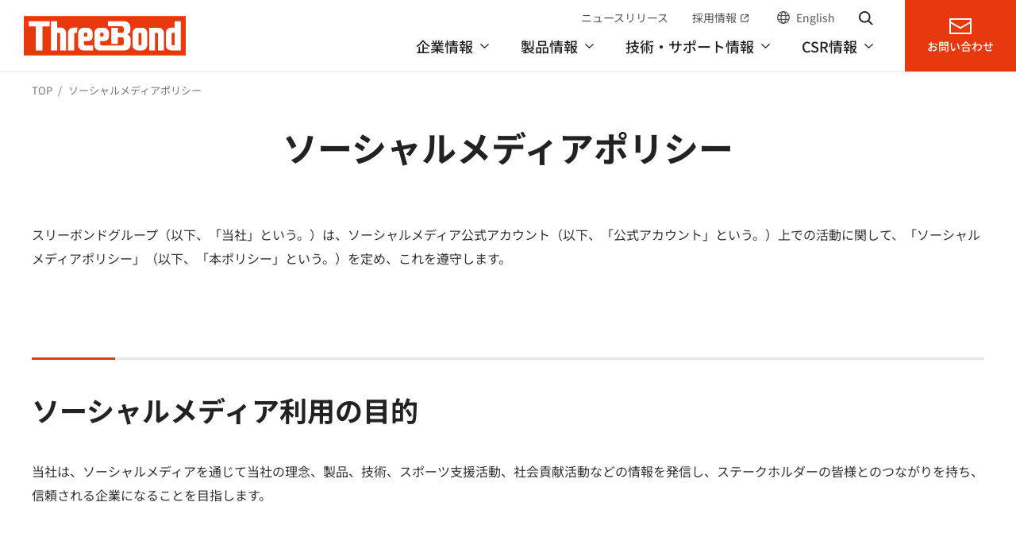

--- FILE ---
content_type: text/html; charset=UTF-8
request_url: https://www.threebond.co.jp/social_media_policy/
body_size: 6805
content:
<!DOCTYPE html>
<html lang="ja">
<head>
<meta charset="UTF-8">
<meta name="viewport" content="width=device-width">
<meta name="format-detection" content="telephone=no,email=no,address=no">
<!-- InstanceBeginEditable name="pageInfo" -->
<title>ソーシャルメディアポリシー | スリーボンドグループ</title>
<meta name="description" content="スリーボンドグループはソーシャルメディア公式アカウント上での活動に関して、「ソーシャルメディアポリシー」を定め、これを遵守します。">
<!-- InstanceEndEditable -->
<link rel="stylesheet" href="/common/css/all.css">
<!-- InstanceBeginEditable name="head" -->
<link rel="stylesheet" href="/csr/css/detail.css">
<!-- InstanceEndEditable -->
<!-- Google Tag Manager -->
<script>(function(w,d,s,l,i){w[l]=w[l]||[];w[l].push({'gtm.start':
new Date().getTime(),event:'gtm.js'});var f=d.getElementsByTagName(s)[0],
j=d.createElement(s),dl=l!='dataLayer'?'&l='+l:'';j.async=true;j.src=
'https://www.googletagmanager.com/gtm.js?id='+i+dl;f.parentNode.insertBefore(j,f);
})(window,document,'script','dataLayer','GTM-MLHX6KZ');</script>
<!-- End Google Tag Manager --></head>
<body id="page-top" itemscope itemtype="http://schema.org/WebPage">
<!-- Google Tag Manager (noscript) -->
<noscript><iframe src="https://www.googletagmanager.com/ns.html?id=GTM-MLHX6KZ"
height="0" width="0" style="display:none;visibility:hidden"></iframe></noscript>
<!-- End Google Tag Manager (noscript) --><div class="page-container single-column opt-03">
<header class="header" itemscope itemtype="http://schema.org/WPHeader">
  <div class="header_inner">
    <div class="header_inner_col">
      <div class="header_logo-wrap">
        <p class="header_logo"><a href="/"><img src="/common/img/layout/logo01.svg" alt="ThreeBond"></a></p>
      </div>
    </div>

    <div class="header_inner_col">
      <div class="header_content">
        <div class="header_content_col">
          <div class="header_trigger">
            <div class="header_trigger-col">
              <p class="header_trigger-item opt-contact">
                <a href="/inquiry/"><span>お問い合わせ</span></a>
              </p>
            </div>

            <div class="header_trigger-col">
              <p class="header_trigger-item opt-menu">
                <a href="#menu" class="js-menu"><span>メニュー</span></a>
              </p>
            </div>
          </div>
        </div>

        <div class="header_content_col">
          <div class="header_nav-wrap js-menu_menu" id="menu">
            <div class="header_nav">
              <nav class="global-nav">
                <ul>
                  <li>
                    <p class="global-nav_item">
                      <a href="#company" class="js-lowmenu" data-trigger-event="hover"><span>企業情報</span></a>
                    </p>

                    <section class="header_localmenu" id="company">
                      <div class="header_localmenu_header">
                        <div class="header_localmenu_header_inner">
                          <a href="/company/">
                            <h2 class="header_localmenu_title">
                              <span class="header_localmenu_title_sub"><em>Company</em> Information</span>
                              <span class="header_localmenu_title_main">企業情報トップ</span>
                            </h2>
                          </a>
                        </div>
                      </div>

                      <div class="header_localmenu_body">
                        <div class="header_localmenu_body_inner">
                          <div class="header_localmenu_content">
                            <div class="header_localmenu_content_col">
                              <ul class="header_img-content-list">
                                <li>
                                  <a href="/company/base/">
                                    <div class="header_img-content">
                                      <figure class="header_img-content_image"><img src="/common/img/layout/header_img-content_img01.jpg" alt=""></figure>

                                      <p class="header_img-content_text">事業所・関連会社</p>
                                    </div>
                                  </a>
                                </li>
                              </ul>
                            </div>

                            <div class="header_localmenu_content_col">
                              <ul class="header_text-content-list">
                                <li>
                                  <ul class="header_text-content-low-list">
                                    <li>
                                      <p class="header_text-content"><a href="/company/about/">スリーボンドとは</a></p>

                                      <ul class="header_text-content-sub-list">
                                        <li><a href="/company/about/philosophy/">経営理念</a></li>
                                        <li><a href="/company/about/profile/">企業概要</a></li>
                                        <li><a href="/company/about/history/">沿革</a></li>
                                        <li><a href="/company/about/results/">業績（売上高推移）</a></li>
                                      </ul>
                                    </li>
                                  </ul>
                                </li>

                                <li>
                                  <ul class="header_text-content-low-list">
                                    <li>
                                      <p class="header_text-content"><a href="/company/trademark/">スリーボンドの登録商標</a></p>
                                    </li>
                                  </ul>
                                </li>
                              </ul>
                            </div>
                          </div>
                        </div>
                      </div>
                    </section>
                  </li>

                  <li>
                    <p class="global-nav_item">
                      <a href="#product" class="js-lowmenu" data-trigger-event="hover"><span>製品情報</span></a>
                    </p>

                    <section class="header_localmenu" id="product">
                      <div class="header_localmenu_header">
                        <div class="header_localmenu_header_inner">
                          <a href="/product/">
                            <h2 class="header_localmenu_title">
                              <span class="header_localmenu_title_sub"><em>Product</em> Information</span>
                              <span class="header_localmenu_title_main">製品情報トップ</span>
                            </h2>
                          </a>
                        </div>
                      </div>

                      <div class="header_localmenu_body">
                        <div class="header_localmenu_body_inner">
                          <div class="header_localmenu_content">
                            <div class="header_localmenu_content_col">
                              <ul class="header_img-content-list">
                                <li>
                                  <a href="/product/search/?form=market-form">
                                    <div class="header_img-content">
                                      <figure class="header_img-content_image"><img src="/common/img/layout/header_img-content_img02.jpg" alt=""></figure>

                                      <p class="header_img-content_text">市場別で探す</p>
                                    </div>
                                  </a>
                                </li>

                                <li>
                                  <a href="/product/search/?form=category-form">
                                    <div class="header_img-content">
                                      <figure class="header_img-content_image"><img src="/common/img/layout/header_img-content_img03.jpg" alt=""></figure>

                                      <p class="header_img-content_text">カテゴリーで探す</p>
                                    </div>
                                  </a>
                                </li>
                              </ul>
                            </div>

                            <div class="header_localmenu_content_col">
                              <ul class="header_text-content-list">
                                <li>
                                  <ul class="header_text-content-low-list">
                                    <li>
                                      <p class="header_text-content"><a href="/product/pickup/">ピックアップ製品紹介</a></p>
                                    </li>

                                    <li>
                                      <p class="header_text-content"><a href="/product/list/">製品一覧</a></p>
                                    </li>

                                    <li>
                                      <p class="header_text-content"><a href="/product/market/">事業と市場</a></p>

                                      <ul class="header_text-content-sub-list">
                                        <li><a href="/product/market/transportation/">輸送市場</a></li>
                                        <li><a href="/product/market/electrical/">電気・電子市場</a></li>
                                        <li><a href="/product/market/common/">工材公共市場</a></li>
                                        <li><a href="/product/market/equipment/">オートアフターマーケット</a></li>
                                      </ul>
                                    </li>
                                  </ul>
                                </li>

                                <li>
                                  <ul class="header_text-content-low-list">
                                    <li>
                                      <p class="header_text-content"><a href="/product/custom/">スリーボンドのオーダーメイド</a></p>
                                    </li>

                                    <li>
                                      <p class="header_text-content"><a href="/product/catalog/">WEBカタログ</a></p>
                                    </li>

                                    <li>
                                      <p class="header_text-content"><a href="/product/safety/">製品の使用上の注意事項</a></p>
                                    </li>

                                    <li>
                                      <p class="header_text-content"><a href="/product/safety/guide/">製品の安全使用ガイド</a></p>
                                    </li>
                                  </ul>
                                </li>
                              </ul>
                            </div>
                          </div>
                        </div>
                      </div>
                    </section>
                  </li>

                  <li>
                    <p class="global-nav_item">
                      <a href="#support" class="js-lowmenu" data-trigger-event="hover"><span>技術・サポート情報</span></a>
                    </p>

                    <section class="header_localmenu" id="support">
                      <div class="header_localmenu_header">
                        <div class="header_localmenu_header_inner">
                          <a href="/technical/">
                            <h2 class="header_localmenu_title">
                              <span class="header_localmenu_title_sub"><em>Technical</em> Information</span>
                              <span class="header_localmenu_title_main">技術・サポート情報トップ</span>
                            </h2>
                          </a>
                        </div>
                      </div>

                      <div class="header_localmenu_body">
                        <div class="header_localmenu_body_inner">
                          <div class="header_localmenu_content">
                            <div class="header_localmenu_content_col">
                              <ul class="header_img-content-list">
                                <li>
                                  <a href="/technical/technicalnews/">
                                    <div class="header_img-content">
                                      <figure class="header_img-content_image"><img src="/common/img/layout/header_img-content_img04.jpg" alt=""></figure>

                                      <p class="header_img-content_text">テクニカルニュース</p>
                                    </div>
                                  </a>
                                </li>
                              </ul>
                            </div>

                            <div class="header_localmenu_content_col">
                              <ul class="header_text-content-list">
                                <li>
                                  <ul class="header_text-content-low-list">
                                    <li>
                                      <p class="header_text-content"><a href="/technical/latest/">最新技術・材料情報</a></p>
                                    </li>

                                    <li>
                                      <p class="header_text-content"><a href="/technical/seminar/">接着剤セミナー</a></p>
                                    </li>

                                    <li>
                                      <p class="header_text-content"><a href="/technical/familiar-queries/">あなたの身近な不思議を解説</a></p>
                                    </li>

                                    <li>
                                      <p class="header_text-content"><a href="/technical/3ts/">3TS：スリーボンド試験標準</a></p>
                                    </li>
                                  </ul>
                                </li>
                              </ul>
                            </div>
                          </div>
                        </div>
                      </div>
                    </section>
                  </li>

                  <li>
                    <p class="global-nav_item">
                      <a href="#csr" class="js-lowmenu" data-trigger-event="hover"><span>CSR情報</span></a>
                    </p>

                    <section class="header_localmenu" id="csr">
                      <div class="header_localmenu_header">
                        <div class="header_localmenu_header_inner">
                          <a href="/csr/">
                            <h2 class="header_localmenu_title">
                              <span class="header_localmenu_title_sub"><em>Corporate</em> Social Responsibility</span>
                              <span class="header_localmenu_title_main">CSR情報トップ</span>
                            </h2>
                          </a>
                        </div>
                      </div>

                      <div class="header_localmenu_body">
                        <div class="header_localmenu_body_inner">
                          <div class="header_localmenu_content">
                            <div class="header_localmenu_content_col">
                              <ul class="header_img-content-list">
                                <li>
                                  <a href="/csr/environment/">
                                    <div class="header_img-content">
                                      <figure class="header_img-content_image"><img src="/common/img/layout/header_img-content_img05.jpg" alt=""></figure>

                                      <p class="header_img-content_text">環境マネジメント</p>
                                    </div>
                                  </a>
                                </li>
                              </ul>
                            </div>

                            <div class="header_localmenu_content_col">
                              <ul class="header_text-content-list">
                                <li>
                                  <ul class="header_text-content-low-list">
                                    <li>
                                      <p class="header_text-content"><a href="/csr/quality/">品質マネジメント</a></p>
                                    </li>

                                    <li>
                                      <p class="header_text-content"><a href="/csr/sustainability/">SDGsへの取り組み</a></p>
                                    </li>

                                    <li>
                                      <p class="header_text-content"><a href="/csr/green/">グリーン調達活動</a></p>
                                    </li>

                                    <li>
                                      <p class="header_text-content"><a href="/csr/customer/">取引先の皆様へ</a></p>

                                      <ul class="header_text-content-sub-list">
                                        <li><a href="/csr/customer/post/">健全経営ポストの投函方法</a></li>
                                      </ul>
                                    </li>
                                  </ul>
                                </li>

                                <li>
                                  <ul class="header_text-content-low-list">
                                    <li>
                                      <p class="header_text-content"><a href="/csr/sport/">スポーツ支援</a></p>
                                    </li>

                                    <li>
                                      <p class="header_text-content"><a href="/csr/special/">スペシャルオリンピックス日本</a></p>
                                    </li>

                                    <li>
                                      <p class="header_text-content"><a href="/csr/woman/">女性活躍推進及び次世代法</a></p>
                                    </li>

                                    <li>
                                      <p class="header_text-content"><a href="/csr/health/">健康経営</a></p>
                                    </li>
                                  </ul>
                                </li>
                              </ul>
                            </div>
                          </div>
                        </div>
                      </div>
                    </section>
                  </li>
                </ul>
              </nav>

              <nav class="primary-nav">
                <ul>
                  <li>
                    <p class="primary-nav_item"><a href="/news/">ニュースリリース</a></p>
                  </li>

                  <li>
                    <p class="primary-nav_item"><a href="/recruit/" target="_blank">採用情報<span class="mod-icon-blank theme-gray">（別窓で開く）</span></a></p>
                  </li>

                  <li>
                    <p class="primary-nav_item opt-global"><a href="/en/social_media_policy/" data-current="false">English</a></p>
                  </li>

                  <li class="mt33_sp">
                    <p class="primary-nav_item opt-search"><a href="#search" class="js-lowmenu">サイト内検索</a></p>

                    <div class="header_localmenu theme-grey" id="search">
                      <div class="header_localmenu_body">
                        <div class="header_localmenu_body_inner">
                          <div class="header_search-wrap">
                            <div class="header_search-wrap_col">
                              <form name="search" action="/search/index.html" method="get">
                                <div class="header_search">
                                  <div class="header_search_col">
                                    <p class="header_search_input"><input type="search" name="query" placeholder="サイト内検索"></p>
                                  </div>

                                  <div class="header_search_col">
                                    <p class="header_search_submit"><input type="submit" value="検索"></p>
                                  </div>
                                </div>
                                <input type="hidden" name="exclude_blogs" value="31,33,34,37,38,42,43,44,47,48,50,51,54,56">
                                <input type="hidden" name="limit" value="10"/>
                              </form>
                            </div>

                            <div class="header_search-wrap_col">
                              <p class="header_search_close"><button class="js-lowmenu_close">閉じる</button></p>
                            </div>
                          </div>
                        </div>
                      </div>
                    </div>
                  </li>
                </ul>
              </nav>
            </div>
          </div>
        </div>
      </div>
    </div>
  </div>
<!-- /.header -->
</header><nav class="breadcrumbs">
<ol itemscope itemtype="http://schema.org/BreadcrumbList">
<li itemprop="itemListElement" itemscope itemtype="http://schema.org/ListItem">
<a href="/" itemprop="item"><span itemprop="name">TOP</span></a>
<meta itemprop="position" content="1">
</li>
<!-- InstanceBeginEditable name="breadcrumbs" -->
<li itemprop="itemListElement" itemscope itemtype="http://schema.org/ListItem">
<a href="/social_media_policy/" itemprop="item"><span itemprop="name">ソーシャルメディアポリシー</span></a>
<meta itemprop="position" content="2">
</li>
<!-- InstanceEndEditable -->
</ol>
<!-- /.breadcrumbs -->
</nav>
<div class="content">
<main class="main-content" itemprop="mainContentOfPage" itemscope itemtype="http://schema.org/WebPageElement">
<!-- InstanceBeginEditable name="mainContent" -->
<header class="mod-page-title opt-02">
<h1>ソーシャルメディアポリシー</h1>
</header>
<div class="page-width">
<p>スリーボンドグループ（以下、「当社」という。）は、ソーシャルメディア公式アカウント（以下、「公式アカウント」という。）上での活動に関して、「ソーシャルメディアポリシー」（以下、「本ポリシー」という。）を定め、これを遵守します。</p>
<section class="section">
<header class="mod-section-title">
<h2>ソーシャルメディア利用の目的</h2>
</header>
<p>当社は、ソーシャルメディアを通じて当社の理念、製品、技術、スポーツ支援活動、社会貢献活動などの情報を発信し、ステークホルダーの皆様とのつながりを持ち、信頼される企業になることを目指します。</p>
</section>
<section class="section">
<header class="mod-section-title">
<h2>行動原則（ソーシャルメディア参加にあたっての心構え）</h2>
</header>
<ol class="mod-list">
<li>法令および社内ルールを遵守します。</li>
<li>ソーシャルメディア上で、一度発信した情報は完全には取り消せないことを理解し、節度ある態度で参加します。</li>
<li>プライバシー権、知的財産権等の第三者の権利を侵害しないよう努めます。</li>
<li>社外秘情報、お客様およびお取引様の非公開情報の公開を禁止します。</li>
</ol>
</section>
<section class="section">
<header class="mod-section-title">
<h2>利用者の投稿の返信等</h2>
</header>
<ol class="mod-list">
<li>当社は、利用者からの投稿のすべてに返信することを約束するものではありません。</li>
<li>当社は、ダイレクトメッセージによるお問い合わせのすべてに返信することを約束するものではありません。</li>
</ol>
</section>
<section class="section">
<header class="mod-section-title">
<h2>免責事項</h2>
</header>
<ol class="mod-list">
<li>当社の公式発表及び見解の発信は、当社ウェブサイト及びニュースリリース等で行っています。当社が公式アカウントにて発信する情報については、必ずしも当社の公式発表及び見解を示すものではありません。</li>
<li>当社は、公式アカウントにおいて当社が発信する情報の正確性、完全性を保証しておりません。</li>
<li>当社は、利用者により投稿されたすべてのコンテンツについて一切責任を負いません。</li>
<li>当社は、公式アカウントに関連して、利用者間又は利用者と第三者間でトラブル又は紛争が発生した場合、一切責任を負いません。</li>
<li>利用者は、公式アカウントの利用に関連して第三者に損害を与えた場合、自己の責任と費用においてかかる損害を賠償し、または当該第三者との紛争を解決するものとし、当社に一切迷惑をかけないものとします。</li>
<li>公式アカウントにおいて当社が発信する情報及び利用者により投稿されたコンテンツは投稿又は閲覧する利用者自らの判断と責任においてご利用いただくものであり、これらに起因して利用者その他第三者に損害が発生したとしても、当社の故意または重大な過失に起因する場合を除き、当社は、一切責任を負いません。</li>
<li>当社による公式アカウントの運営は予告なく終了、削除、変更される場合があります。</li>
<li>当社が公式アカウントで情報を発信する場合には、登録商標マーク等の表示を省略する場合がありますが、これは商標に関連する権利行使を放棄する意図ではありません。</li>
<li>利用者が公式アカウントを利用したこと、もしくは利用することができなかったことによって生じる損害について、当社は責任を負いません。</li>
</ol>
</section>
<section class="section">
<header class="mod-section-title">
<h2>ご注意いただきたい事項</h2>
</header>
<p>以下のいずれかの行為（そのおそれのある行為を含みます）に該当すると判断した場合、投稿の非表示や削除、アカウントのブロックや削除等の他法的措置を講じる場合があります。</p>
<ol class="mod-list">
<li>当社または第三者になりすます行為</li>
<li>法律、法令、公序良俗に反する行為</li>
<li>犯罪行為を目的とする行為、犯罪行為を誘発させる行為</li>
<li>当社または第三者の著作権その他の知的財産権を侵害する行為</li>
<li>当社または第三者の名誉、信用等を傷つける行為</li>
<li>本人の承諾なく、他のユーザーまたは第三者の個人情報を特定、開示、漏洩する行為</li>
<li>特定の個人、企業または地域、国籍、人種、民族、宗教等に対する誹謗中傷行為</li>
<li>政治活動、宗教活動またはこれらに類する行為</li>
<li>わいせつ表現等を含む不適切な内容を投稿する行為</li>
<li>有害なコンピュータープログラム等を投稿または送信する行為</li>
<li>公式アカウントを通じて入手した情報の複製、販売、出版その他私的利用の範囲を超えて使用する行為</li>
<li>公式アカウントの運営を妨げ、あるいは当社を含む第三者に不利益を与えるような行為もしくはそのおそれがある行為</li>
</ol>
</section>
<section class="section">
<header class="mod-section-title">
<h2>フォロー</h3>
</header>
<p>公式アカウントをフォローしていただいた全ての利用者のフォローをお約束するものではありません。また、利用者が公式アカウントをフォローしていない場合であっても、当社がフォローさせていただく場合もございます。</p>
</section>
<section class="section">
<header class="mod-section-title">
<h2>個人情報</h3>
</header>
<p>当社が公式アカウントにおいて取得した利用者の個人情報は、当社の個人情報保護方針に基づいて、適切に管理いたします。</p>
</section>
<section class="section">
<header class="mod-section-title">
<h2>本ポリシーの変更</h3>
</header>
<p>当社は、利用者の了解を得ることなく、本ポリシーを変更することがあります。</p>
</section>
<section class="section">
<header class="mod-section-title">
<h2>準拠法および裁判管轄</h3>
</header>
<p>本ポリシーには日本法が準拠法として適用されます。また、公式アカウントの利用及び本ポリシーに伴う紛争については、東京地方裁判所が第一審の専属管轄権を有するものとします。</p>
</section>
<section class="section">
<header class="mod-section-title">
<h2>公式アカウントについて</h3>
</header>
<p>当社で運用する公式アカウントは以下の通りです。</p>
<p class="mod-link"><a href="https://x.com/threebond_japan" target="_blank">X (旧 Twitter)公式アカウントはこちら<span class="mod-icon-blank">（別窓で開く）</span></a></p>
<p class="mod-link"><a href="https://www.instagram.com/threebond_official" target="_blank">Instagram公式アカウントはこちら<span class="mod-icon-blank">（別窓で開く）</span></a></p>
<p class="mod-link"><a href="https://www.facebook.com/ThreeBond.official" target="_blank">Facebook公式アカウントはこちら<span class="mod-icon-blank">（別窓で開く）</span></a></p>
<p class="mod-link"><a href="https://www.youtube.com/c/ThreeBondOfficialChannel" target="_blank">YouTube公式アカウントはこちら<span class="mod-icon-blank">（別窓で開く）</span></a></p>
</section>
<section class="section">
<header class="mod-section-title">
<h2>お問い合せについて</h3>
</header>
<p>当社や当社製品に関するお問い合わせやご意見等につきましては、当社サイト「お問い合わせ」をご利用ください。</p>
<p>お問い合わせ先：<a href="/inquiry/" class="mod-link-inline">https://www.threebond.co.jp/inquiry/</a></p>
</section>
<p>
2024年2月1日<br>
株式会社スリーボンド
</p>
</div>
<!-- InstanceEndEditable -->
<!-- /.main-content -->
</main>
<!-- /.content -->
</div>
<!-- contact -->
<div class="contact">
  <div class="contact_inner">
    <div class="contact_head">
      <h2 class="contact_title">Contact</h2>
      <p class="contact_lead">
        製品に関するご質問や業務課題など、ささいなご相談でもお気軽に<br class="only-pc">お問い合わせください。
      </p>
    </div>
    <div class="contact_body">
      <p class="contact_button">
        <a href="/inquiry/"><span class="contact_button_inner">お問い合わせフォーム</span></a>
      </p>
      <div class="contact_tel">
        <p class="contact_tel_label"><span>カスタマーサービス</span></p>
        <p class="contact_tel_number"><a href="tel:0120-56-1456">0120-56-1456</a></p>
      </div>
      <p class="contact_note">【受付時間】9:30～12:00 13:00～17:00 <br class="only-sp">/ 土・日・祝日及び定休日を除く</p>
    </div>
  </div>
</div>
<!-- /contact -->

<footer class="footer" itemscope itemtype="http://schema.org/WPFooter">
  <p class="footer_return-top js-return-top"><a href="#page-top">ページの上部に戻る</a></p>

  <div class="footer_inner">
    <p class="footer_logo"><a href="/"><img src="/common/img/layout/logo01.svg" alt="ThreeBond"></a></p>

    <div class="footer_sitemap">
      <ul>
        <li>
          <p class="footer_sitemap_item"><a href="/company/">企業情報</a></p>
          <ul class="footer_sitemap_sublist">
            <li><a href="/company/about/">スリーボンドとは</a></li>
            <li><a href="/company/base/">事業所・関連会社</a></li>
            <li><a href="/company/trademark/">スリーボンドの登録商標</a></li>
          </ul>
        </li>
        <li>
          <p class="footer_sitemap_item"><a href="/product/">製品情報</a></p>
          <ul class="footer_sitemap_sublist">
            <li><a href="/product/search/?form=market-form">市場別で探す</a></li>
            <li><a href="/product/search/?form=category-form">カテゴリーで探す</a></li>
            <li><a href="/product/pickup/">ピックアップ製品紹介</a></li>
            <li><a href="/product/list/">製品一覧</a></li>
            <li><a href="/product/market/">事業と市場</a></li>
            <li><a href="/product/custom/">スリーボンドのオーダーメイド</a></li>
            <li><a href="/product/catalog/">WEBカタログ</a></li>
            <li><a href="/product/safety/">製品の使用上の注意事項</a></li>
            <li><a href="/product/safety/guide/">製品の安全使用ガイド</a></li>
          </ul>
        </li>
        <li>
          <p class="footer_sitemap_item"><a href="/technical/">技術・サポート情報</a></p>
          <ul class="footer_sitemap_sublist">
            <li><a href="/technical/technicalnews/">テクニカルニュース</a></li>
            <li><a href="/technical/latest/">最新技術・材料情報</a></li>
            <li><a href="/technical/seminar/">接着剤セミナー</a></li>
            <li><a href="/technical/familiar-queries/">あなたの身近な不思議を解説</a></li>
            <li><a href="/technical/3ts/">3TS：スリーボンド試験標準</a></li>
          </ul>
        </li>
        <li>
          <p class="footer_sitemap_item"><a href="/csr/">CSR情報</a></p>
          <ul class="footer_sitemap_sublist">
            <li><a href="/csr/quality/">品質マネジメント</a></li>
            <li><a href="/csr/environment/">環境マネジメント</a></li>
            <li><a href="/csr/sustainability/">SDGsへの取り組み</a></li>
            <li><a href="/csr/green/">グリーン調達活動</a></li>
            <li><a href="/csr/customer/">取引先の皆様へ</a></li>
            <li><a href="/csr/sport/">スポーツ支援</a></li>
            <li><a href="/csr/special/">スペシャルオリンピックス日本</a></li>
            <li><a href="/csr/woman/">女性活躍推進及び次世代法</a></li>
            <li><a href="/csr/health/">健康経営</a></li>
          </ul>
        </li>
        <li>
          <p class="footer_sitemap_item opt-responsive"><a href="/news/">ニュースリリース</a></p>
          <p class="footer_sitemap_item opt-responsive"><a href="/recruit/" target="_blank">採用情報<span class="mod-icon-blank theme-gray">（別窓で開く）</span></a></p>
          <p class="footer_sitemap_item opt-global"><a href="/en/social_media_policy/">English</a></p>
        </li>
      </ul>
    </div>

    <div class="footer_sns-wrapper">
      <div class="footer_sns">
        <ul>
          <li>公式SNSアカウント</li>
          <li><a href="https://x.com/threebond_japan" target="_blank"><img src="/common/img/layout/footer_sns_x.svg" alt="X（旧Twitter）"></a></li>
          <li><a href="https://www.instagram.com/threebond_official" target="_blank"><img src="/common/img/layout/footer_sns_instagram.svg" alt="instagram"></a></li>
          <li><a href="https://www.facebook.com/ThreeBond.official" target="_blank"><img src="/common/img/layout/footer_sns_facebook.svg" alt="facebook"></a></li>
          <li><a href="https://www.youtube.com/c/ThreeBondOfficialChannel" target="_blank"><img src="/common/img/layout/footer_sns_youtube.svg" alt="YouTube"></a></li>
        </ul>
      </div>
    </div>

    <div class="footer_nav-wrapper">
      <div class="footer_nav">
        <ul>
          <li><a href="https://daruma.threebond.co.jp/" target="_blank">DARUMA<span class="mod-icon-blank theme-gray">（別窓で開く）</span></a></li>
          <li><a href="/sitemap/">サイトマップ</a></li>
          <li><a href="/use/">サイトの利用条件</a></li>
          <li><a href="/privacy/">個人情報保護方針</a></li>
          <li><a href="/privacy_statement/">個人情報の取り扱い</a></li>
          <li><a href="/social_media_policy/">ソーシャルメディアポリシー</a></li>
        </ul>
      </div>
      <p class="footer_copyright" itemprop="copyrightHolder" itemscope itemtype="http://schema.org/Organization">Copyright&copy; ThreeBond Holdings Co., Ltd. All rights Reserved.</p>
    </div>
  </div>
<!-- /.footer -->
</footer><!-- /.page-container -->
</div>
<script src="/common/js/vendor/libs.js"></script>
<script src="/common/js/all.js"></script>
<!-- InstanceBeginEditable name="script" -->
<script src="/common/js/vendor/swiper-bundle.min.js"></script>
<!-- InstanceEndEditable -->
</body>
</html>


--- FILE ---
content_type: text/css
request_url: https://www.threebond.co.jp/common/css/all.css
body_size: 51648
content:
@charset 'UTF-8';
@-webkit-keyframes add-new-icon {
  0% {
    opacity: 0;
    -webkit-transform: scale(.9);
            transform: scale(.9);
  }
  100% {
    opacity: 1;
    -webkit-transform: scale(1);
            transform: scale(1);
  }
}
@keyframes add-new-icon {
  0% {
    opacity: 0;
    -webkit-transform: scale(.9);
            transform: scale(.9);
  }
  100% {
    opacity: 1;
    -webkit-transform: scale(1);
            transform: scale(1);
  }
}
/* ====================================
   Reset
==================================== */
/* Initialize
==================================== */
html,
body,
div,
span,
object,
iframe,
h1,
h2,
h3,
h4,
h5,
h6,
p,
blockquote,
pre,
a,
abbr,
address,
cite,
code,
del,
dfn,
em,
img,
ins,
kbd,
q,
s,
samp,
small,
strong,
sub,
sup,
var,
b,
u,
i,
dl,
dt,
dd,
ol,
ul,
li,
fieldset,
form,
label,
legend,
table,
caption,
tbody,
tfoot,
thead,
tr,
th,
td,
article,
aside,
canvas,
details,
embed,
figure,
figcaption,
footer,
header,
main,
menu,
nav,
output,
ruby,
section,
summary,
time,
mark,
audio,
video {
  margin: 0;
  padding: 0;
  border: 0;
  vertical-align: baseline;
  font: inherit;
  font-size: 100%;
}
/* Display
==================================== */
article,
aside,
details,
figcaption,
figure,
footer,
header,
main,
menu,
nav,
section {
  display: block;
}
/* Fonts
==================================== */
html {
  font-size: .625em;
}
body {
  background-color: #fff;
  color: #333;
  line-height: 1.9;

  -webkit-text-size-adjust: 100%;
}
h1,
h2,
h3,
h4,
h5,
h6,
dt,
dd,
li,
caption,
col,
th,
td,
p,
address,
figcaption {
  word-wrap: break-word;
  letter-spacing: 0;
  font-weight: 400;
  font-size: 1.6rem;
}
@media screen and (max-width: 768px) {
  h1,
  h2,
  h3,
  h4,
  h5,
  h6,
  dt,
  dd,
  li,
  caption,
  col,
  th,
  td,
  p,
  address,
  figcaption {
    font-size: 1.5rem;
  }
}
sup,
sub {
  font-size: 1.2rem;
}
body,
input,
button,
textarea,
select,
button {
  font-family: 'Noto Sans JP', 'Hiragino Kaku Gothic Pro', 'ヒラギノ角ゴ Pro W3', 'メイリオ', Meiryo, sans-serif;
}
@font-face {
  font-weight: 400;
  font-style: normal;
  font-family: 'Noto Sans JP';
  src: url(https://fonts.gstatic.com/s/notosansjp/v52/-F6jfjtqLzI2JPCgQBnw7HFyzSD-AsregP8VFBEj75s.ttf) format('truetype');

  font-display: swap;
}
@font-face {
  font-weight: 500;
  font-style: normal;
  font-family: 'Noto Sans JP';
  src: url(https://fonts.gstatic.com/s/notosansjp/v52/-F6jfjtqLzI2JPCgQBnw7HFyzSD-AsregP8VFCMj75s.ttf) format('truetype');

  font-display: swap;
}
@font-face {
  font-weight: 700;
  font-style: normal;
  font-family: 'Noto Sans JP';
  src: url(https://fonts.gstatic.com/s/notosansjp/v52/-F6jfjtqLzI2JPCgQBnw7HFyzSD-AsregP8VFPYk75s.ttf) format('truetype');

  font-display: swap;
}
@font-face {
  font-weight: 500;
  font-style: normal;
  font-family: 'Oswald';
  src: url(https://fonts.gstatic.com/s/oswald/v53/TK3_WkUHHAIjg75cFRf3bXL8LICs18NvgUE.ttf) format('truetype');

  font-display: swap;
}
@font-face {
  font-weight: 500;
  font-style: normal;
  font-family: 'Noto Serif JP';
  src: url(https://fonts.gstatic.com/s/notoserifjp/v21/xn77YHs72GKoTvER4Gn3b5eMZCqNRkg.otf) format('opentype');

  font-display: swap;
}
/* Link
==================================== */
a:link,
a:visited,
a:hover,
a:active {
  color: #e8380d;
  text-decoration: none;
}
a:hover,
a:active {
  text-decoration: underline;
}
/* Style
==================================== */
h1,
h2,
h3,
h4,
h5,
h6 {
  font-weight: 700;
}
table {
  border-spacing: 0;
  border-collapse: collapse;
}
caption {
  text-align: left;
}
th {
  font-weight: 700;
}
th,
td {
  vertical-align: top;
}
ol,
ul {
  list-style: none;
}
blockquote,
q {
  quotes: none;
}
blockquote::before,
q::before,
blockquote::after,
q::after {
  content: '';
}
address {
  font-weight: 400;
  font-style: normal;
}
img {
  vertical-align: top;
}
object,
embed,
iframe {
  max-width: 100%;
  vertical-align: top;
}
em,
strong {
  font-weight: 700;
  font-style: normal;
}
mark {
  background-color: inherit;
  color: inherit;
  font-weight: 700;
}
sup,
sub {
  position: relative;
  height: 0;
  vertical-align: baseline;
  line-height: 1;
}
sup {
  bottom: 1ex;
}
sub {
  top: .5ex;
}
/* Form parts reset
==================================== */
input,
textarea,
select,
button {
  -webkit-box-sizing: border-box;
          box-sizing: border-box;
  margin: 0;
  padding: 0;
  color: inherit;
  vertical-align: middle;
  letter-spacing: inherit;
  font: inherit;
  line-height: inherit;
}
input[type='button'],
input[type='image'],
input[type='submit'],
input[type='reset'],
input[type='text'],
input[type='search'],
input[type='password'],
input[type='number'],
input[type='email'],
input[type='tel'],
input[type='date'],
textarea {
  -webkit-appearance: none;
     -moz-appearance: none;
          appearance: none;
}
input[type='color'],
input[type='range'],
input[type='checkbox'],
input[type='radio'],
input[type='button'],
input[type='image'],
input[type='submit'],
input[type='reset'],
select,
button {
  cursor: pointer;
}
input[disabled] {
  cursor: not-allowed;
}
input[type='hidden'] {
  display: none;
}
textarea {
  resize: vertical;
}
/* ====================================
   Layout - General
==================================== */
/* Root
==================================== */
body {
  min-width: 1260px;
  padding-top: 90px;
}
@media screen and (max-width: 768px) {
  body {
    min-width: 320px;
    padding-top: 52px;
  }
}
html.window-fixed body {
  position: fixed;
  top: 0;
  left: 0;
  width: 100%;
  height: 100%;
}
/* Container
==================================== */
.page-container {
  position: relative;
}
.page-container::after {
  display: block;
  content: '';
  position: fixed;
  z-index: 10;
  top: 0;
  right: 0;
  bottom: 0;
  left: 0;
  background-color: rgba(0, 0, 0, .4);
  opacity: 0;
  -webkit-transition: opacity .6s ease;
          transition: opacity .6s ease;
  pointer-events: none;
}
@media screen and (max-width: 768px) {
  .page-container {
    overflow: hidden;
  }
  .page-container::after {
    display: none;
  }
}
html.lowmenu-expanded .page-container::after {
  opacity: 1;
  pointer-events: auto;
}
/* Section
==================================== */
.section {
  margin-top: 110px;
}
.section:first-child {
  margin-top: 0;
}
@media screen and (max-width: 768px) {
  .section {
    margin-top: 70px;
  }
}
.section .section {
  margin-top: 100px;
}
.section .section:first-child {
  margin-top: 0;
}
@media screen and (max-width: 768px) {
  .section .section {
    margin-top: 60px;
  }
}
.section .section .section {
  margin-top: 80px;
}
.section .section .section:first-child {
  margin-top: 0;
}
@media screen and (max-width: 768px) {
  .section .section .section {
    margin-top: 50px;
  }
}
.section .section .section .section {
  margin-top: 60px;
}
.section .section .section .section:first-child {
  margin-top: 0;
}
@media screen and (max-width: 768px) {
  .section .section .section .section {
    margin-top: 40px;
  }
}
/* Paragraph
==================================== */
p {
  margin-top: 30px;
}
p:first-child {
  margin-top: 0;
}
@media screen and (max-width: 768px) {
  p {
    margin-top: 25px;
  }
}
/* Image
==================================== */
img {
  max-width: 100%;
}
/* ====================================
   Layout - Header
==================================== */
/* header
==================================== */
.header {
  position: fixed;
  z-index: 11;
  top: 0;
  left: 0;
  overflow-x: hidden;
  overflow-y: visible;
  width: 100%;
  background-color: #fff;
  -webkit-transition: -webkit-box-shadow .3s cubic-bezier(.18, -.01, .3, 1);
          transition: -webkit-box-shadow .3s cubic-bezier(.18, -.01, .3, 1);
          transition:         box-shadow .3s cubic-bezier(.18, -.01, .3, 1);
          transition:         box-shadow .3s cubic-bezier(.18, -.01, .3, 1), -webkit-box-shadow .3s cubic-bezier(.18, -.01, .3, 1);
}
html.window-scrolled-y .header {
  -webkit-box-shadow: 0 0 20px 0 rgba(0, 0, 0, .15);
          box-shadow: 0 0 20px 0 rgba(0, 0, 0, .15);
}
.page-container.single-column.lower-03 .header {
  border-bottom: 1px solid #eaeaea;
}
.page-container.opt-02 .header {
  border-bottom: 1px solid #eaeaea;
}
.page-container.opt-03 .header {
  border-bottom: 1px solid #eaeaea;
}
@media screen and (max-width: 768px) {
  .page-container.opt-03 .header {
    border-bottom: none;
  }
}
.header_inner {
  display: -webkit-box;
  display: -ms-flexbox;
  display: flex;
  -ms-flex-pack: justify;
  min-width: 1260px;

  -webkit-box-pack: justify;
  justify-content: space-between;
}
@media screen and (max-width: 768px) {
  .header_inner {
    min-width: 320px;
  }
}
.header_inner_col {
  display: -webkit-box;
  display: -ms-flexbox;
  display: flex;
  -ms-flex-align: center;

  -webkit-box-align: center;
  align-items: center;
}
.header_inner_col:nth-child(n+2) {
  margin-left: 30px;
}
@media screen and (max-width: 768px) {
  .header_inner_col {
    margin-left: 10px;
  }
}
/* header_logo
==================================== */
.header_logo-wrap {
  margin-left: 30px;
}
@media screen and (max-width: 768px) {
  .header_logo-wrap {
    margin-left: 0;
  }
}
.header_logo {
  overflow: hidden;
  width: 204px;
  height: 50px;
  -webkit-transition: width .3s ease .2s, height .3s ease .2s;
          transition: width .3s ease .2s, height .3s ease .2s;

  -webkit-backface-visibility: hidden;
          backface-visibility: hidden;
}
.header_logo img {
  width: 100%;
  height: 100%;
}
.header_logo > a {
  display: block;
  height: 100%;
  -webkit-transition: opacity .3s cubic-bezier(.18, -.01, .3, 1);
          transition: opacity .3s cubic-bezier(.18, -.01, .3, 1);
}
@media screen and (min-width: 769px) {
  .header_logo > a:hover {
    opacity: .7;
  }
}
@media screen and (max-width: 768px) {
  .header_logo > a:active {
    opacity: .7;
  }
}
.header_logo > a:focus {
  outline: none;
}
.header_logo > a:focus-visible {
  outline: 2px dotted #fff;
  outline-offset: -4px;
}
@media screen and (max-width: 768px) {
  .header_logo {
    width: 127px;
    height: 31px;
    -webkit-transition: none;
            transition: none;
  }
}
html.window-scrolled-to-bottom .header_logo {
  width: 164px;
  height: 40px;
  -webkit-transition: width .3s ease, height .3s ease;
          transition: width .3s ease, height .3s ease;
}
@media screen and (max-width: 768px) {
  html.window-scrolled-to-bottom .header_logo {
    width: 127px;
    height: 31px;
    -webkit-transition: none;
            transition: none;
  }
}
/* header_content
==================================== */
.header_content {
  display: -webkit-box;
  display: -ms-flexbox;
  display: flex;

  -webkit-box-orient: horizontal;
  -webkit-box-direction: reverse;
  -ms-flex-flow: row-reverse;
      flex-flow: row-reverse;
}
.header_content_col {
  display: -webkit-box;
  display: -ms-flexbox;
  display: flex;
}
.header_content_col:not(:last-child) {
  margin-left: 40px;
}
@media screen and (max-width: 768px) {
  .header_content_col:not(:last-child) {
    margin-left: 0;
  }
}
/* header_trigger
==================================== */
.header_trigger {
  display: -webkit-box;
  display: -ms-flexbox;
  display: flex;
  height: 100%;
}
.header_trigger-item {
  height: 100%;
  font-weight: 500;
}
.header_trigger-item > a {
  display: -webkit-box;
  display: -ms-flexbox;
  display: flex;
  -ms-flex-pack: center;
  -ms-flex-align: center;
  -webkit-box-sizing: border-box;
          box-sizing: border-box;
  width: 140px;
  height: 100%;
  padding: 6px 10px;
  background-color: #fff;
  color: #e8380d;
  text-align: center;
  text-decoration: none;
  -webkit-transition: background-color .3s cubic-bezier(.18, -.01, .3, 1);
          transition: background-color .3s cubic-bezier(.18, -.01, .3, 1);

  -webkit-box-align: center;
  align-items: center;
  -webkit-box-pack: center;
  justify-content: center;
}
@media screen and (min-width: 769px) {
  .header_trigger-item > a:hover {
    background-color: #ecedf0;
  }
}
@media screen and (max-width: 768px) {
  .header_trigger-item > a:active {
    background-color: #ecedf0;
  }
}
.header_trigger-item > a:focus {
  outline: none;
}
.header_trigger-item > a:focus-visible {
  outline: 2px dotted #e8380d;
  outline-offset: -4px;
}
.header_trigger-item > a > span {
  display: block;
  position: relative;
  font-size: 1.4rem;
  line-height: 1.3;
}
@media screen and (max-width: 768px) {
  .header_trigger-item {
    min-height: 52px;
  }
  .header_trigger-item > a {
    width: 60px;
    padding: 2px;
  }
  .header_trigger-item > a > span {
    font-size: 1rem;
  }
}
.header_trigger-item.opt-contact > a {
  background-color: #e8380d;
  color: #fff;
}
@media screen and (min-width: 769px) {
  .header_trigger-item.opt-contact > a:hover {
    background-color: #ba0500;
  }
}
@media screen and (max-width: 768px) {
  .header_trigger-item.opt-contact > a:active {
    background-color: #ba0500;
  }
}
.header_trigger-item.opt-contact > a:focus {
  outline: none;
}
.header_trigger-item.opt-contact > a:focus-visible {
  outline: 2px dotted #fff;
  outline-offset: -4px;
}
.header_trigger-item.opt-contact > a > span::before {
  display: block;
  content: '';
  width: 28px;
  height: 20px;
  margin: 0 auto 6px;
  background: url(/common/img/module/contact_icon01.svg) no-repeat center center;
}
@media screen and (max-width: 768px) {
  .header_trigger-item.opt-contact > a > span {
    margin-right: -5px;
    margin-left: -5px;
    font-size: 1rem;
    -webkit-transform: scale(.8);
            transform: scale(.8);
  }
  .header_trigger-item.opt-contact > a > span::before {
    width: 22px;
    height: 15px;
    margin-bottom: 9px;
    -webkit-transform: scale(1.25);
            transform: scale(1.25);
  }
}
.header_trigger-item.opt-menu {
  display: none;
}
.header_trigger-item.opt-menu > a {
  position: relative;
}
.header_trigger-item.opt-menu > a::before,
.header_trigger-item.opt-menu > a::after,
.header_trigger-item.opt-menu > a > span::before,
.header_trigger-item.opt-menu > a > span::after {
  display: block;
  content: '';
  position: absolute;
  top: 0;
  right: 0;
  bottom: 0;
  left: 0;
  width: 30px;
  height: 0;
  margin: auto;
  border-top: 2px solid #e8380d;
}
.header_trigger-item.opt-menu > a::before {
  -webkit-transform: translateY(-6px);
          transform: translateY(-6px);
}
.header_trigger-item.opt-menu > a::after {
  left: 9px;
  width: 21px;
  -webkit-transform: translateY(6px);
          transform: translateY(6px);
}
.header_trigger-item.opt-menu > a::before,
.header_trigger-item.opt-menu > a::after {
  -webkit-transition: opacity 0s ease .3s, -webkit-transform .3s ease .3s;
          transition: opacity 0s ease .3s, -webkit-transform .3s ease .3s;
          transition: transform .3s ease .3s, opacity 0s ease .3s;
          transition: transform .3s ease .3s, opacity 0s ease .3s, -webkit-transform .3s ease .3s;
}
.header_trigger-item.opt-menu > a > span {
  display: block;
  position: absolute;
  top: 0;
  right: 0;
  bottom: 0;
  left: 0;
  overflow: hidden;
  text-indent: 200%;
  white-space: nowrap;
}
.header_trigger-item.opt-menu > a > span::before,
.header_trigger-item.opt-menu > a > span::after {
  -webkit-transition: -webkit-transform .3s ease;
          transition: -webkit-transform .3s ease;
          transition:         transform .3s ease;
          transition:         transform .3s ease, -webkit-transform .3s ease;
}
html.menu-expanded .header_trigger-item.opt-menu > a {
  background-color: #ecedf0;
}
html.menu-expanded .header_trigger-item.opt-menu > a:active {
  background-color: #fff;
}
html.menu-expanded .header_trigger-item.opt-menu > a::before {
  opacity: 0;
  -webkit-transition: opacity 0s ease .3s, -webkit-transform .3s ease;
          transition: opacity 0s ease .3s, -webkit-transform .3s ease;
          transition: transform .3s ease, opacity 0s ease .3s;
          transition: transform .3s ease, opacity 0s ease .3s, -webkit-transform .3s ease;
  -webkit-transform: translateY(0);
          transform: translateY(0);
}
html.menu-expanded .header_trigger-item.opt-menu > a::after {
  left: 0;
  width: 30px;
  opacity: 0;
  -webkit-transition: width .3s ease, left .3s ease, opacity 0s ease .3s, -webkit-transform .3s ease;
          transition: width .3s ease, left .3s ease, opacity 0s ease .3s, -webkit-transform .3s ease;
          transition: transform .3s ease, width .3s ease, left .3s ease, opacity 0s ease .3s;
          transition: transform .3s ease, width .3s ease, left .3s ease, opacity 0s ease .3s, -webkit-transform .3s ease;
  -webkit-transform: translateY(0);
          transform: translateY(0);
}
html.menu-expanded .header_trigger-item.opt-menu > a > span::before,
html.menu-expanded .header_trigger-item.opt-menu > a > span::after {
  -webkit-transition: -webkit-transform .3s ease .3s;
          transition: -webkit-transform .3s ease .3s;
          transition:         transform .3s ease .3s;
          transition:         transform .3s ease .3s, -webkit-transform .3s ease .3s;
}
html.menu-expanded .header_trigger-item.opt-menu > a > span::before {
  -webkit-transform: rotate(45deg);
          transform: rotate(45deg);
}
html.menu-expanded .header_trigger-item.opt-menu > a > span::after {
  -webkit-transform: rotate(-45deg);
          transform: rotate(-45deg);
}
@media screen and (max-width: 768px) {
  .header_trigger-item.opt-menu {
    display: block;
  }
}
/* header_nav
==================================== */
@media screen and (max-width: 768px) {
  .header_nav-wrap {
    position: fixed;
    top: 52px;
    right: 0;
    bottom: 0;
    left: 0;
    overflow-y: auto;
    background-color: #fff;
    opacity: 0;
    -webkit-transition: opacity .3s ease, -webkit-transform .3s ease;
            transition: opacity .3s ease, -webkit-transform .3s ease;
            transition: transform .3s ease, opacity .3s ease;
            transition: transform .3s ease, opacity .3s ease, -webkit-transform .3s ease;
    -webkit-transform: translateY(-20px);
            transform: translateY(-20px);
    pointer-events: none;
  }
}
@media screen and (max-width: 768px) {
  html.menu-expanded .header_nav-wrap {
    opacity: 1;
    -webkit-transform: translateY(0);
            transform: translateY(0);
    pointer-events: auto;
  }
}
.header_nav {
  display: -webkit-box;
  display: -ms-flexbox;
  display: flex;
  -ms-flex-align: end;
  padding-top: 13px;
  -webkit-transition: padding .5s linear;
          transition: padding .5s linear;

  -webkit-box-orient: vertical;
  -webkit-box-direction: reverse;
  -ms-flex-flow: column-reverse;
      flex-flow: column-reverse;
  -webkit-box-align: end;
  align-items: flex-end;
}
@media screen and (max-width: 768px) {
  .header_nav {
    display: block;
    padding: 25px 0;
  }
}
html.window-scrolled-to-bottom .header_nav {
  padding-top: 0;
}
@media screen and (max-width: 768px) {
  html.window-scrolled-to-bottom .header_nav {
    padding-top: 25px;
  }
}
/* global-nav
==================================== */
.global-nav:not(:last-child) {
  margin-top: 5px;
  -webkit-transition: padding .5s linear;
          transition: padding .5s linear;
}
.global-nav > ul {
  display: -webkit-box;
  display: -ms-flexbox;
  display: flex;
}
.global-nav > ul > li:nth-child(n+2) {
  margin-left: 40px;
}
@media screen and (max-width: 768px) {
  .global-nav:not(:last-child) {
    margin-top: 0;
    -webkit-transition: none;
            transition: none;
  }
  .global-nav > ul {
    display: block;
    position: relative;
    padding-top: 1px;
  }
  .global-nav > ul::before {
    display: block;
    content: '';
    position: absolute;
    top: 0;
    right: 20px;
    left: 20px;
    border-top: 1px solid #d9d9d9;
  }
  .global-nav > ul > li {
    position: relative;
    padding-bottom: 1px;
  }
  .global-nav > ul > li:nth-child(n+2) {
    margin-left: 0;
  }
  .global-nav > ul > li::after {
    display: block;
    content: '';
    position: absolute;
    right: 20px;
    bottom: 0;
    left: 20px;
    border-top: 1px solid #d9d9d9;
  }
}
html.window-scrolled-to-bottom .global-nav:not(:last-child) {
  margin-top: 0;
}
.global-nav_item {
  font-weight: 500;
  font-size: 1.8rem;
  line-height: 1.3;
}
.global-nav_item > a {
  display: -webkit-box;
  display: -ms-flexbox;
  display: flex;
  -ms-flex-align: center;
  position: relative;
  -webkit-box-sizing: border-box;
          box-sizing: border-box;
  height: 54px;
  padding-bottom: 10px;
  color: #222;
  text-decoration: none;
  -webkit-transition: color .3s cubic-bezier(.18, -.01, .3, 1);
  -webkit-transition: height .5s linear, padding .5s linear;
          transition: color .3s cubic-bezier(.18, -.01, .3, 1);
          transition: height .5s linear, padding .5s linear;

  -webkit-box-align: center;
  align-items: center;
}
.global-nav_item > a::after {
  display: block;
  content: '';
  position: absolute;
  right: 0;
  bottom: 0;
  left: 0;
  border-top: 3px solid #e8380d;
  -webkit-transition: -webkit-transform .3s cubic-bezier(.18, -.01, .3, 1);
          transition: -webkit-transform .3s cubic-bezier(.18, -.01, .3, 1);
          transition:         transform .3s cubic-bezier(.18, -.01, .3, 1);
          transition:         transform .3s cubic-bezier(.18, -.01, .3, 1), -webkit-transform .3s cubic-bezier(.18, -.01, .3, 1);
  -webkit-transform: scaleX(0);
          transform: scaleX(0);
}
.global-nav_item > a > span {
  display: inline-block;
  position: relative;
  padding-right: 20px;
}
.global-nav_item > a > span::before,
.global-nav_item > a > span::after {
  display: block;
  content: '';
  position: absolute;
  top: 0;
  right: 0;
  bottom: 0;
  width: 11px;
  height: 8px;
  margin: auto 0;
  background: no-repeat center center / 100%;
  -webkit-transition: all .3s cubic-bezier(.18, -.01, .3, 1);
          transition: all .3s cubic-bezier(.18, -.01, .3, 1);
}
.global-nav_item > a > span::before {
  background-image: url(/common/img/module/arrow_icon01.svg);
}
.global-nav_item > a > span::after {
  background-image: url(/common/img/module/arrow_icon01_red.svg);
  opacity: 0;
}
@media screen and (min-width: 769px) {
  .global-nav_item > a:hover {
    color: #e8380d;
  }
  .global-nav_item > a:hover::after {
    -webkit-transform: scaleX(1);
            transform: scaleX(1);
  }
  .global-nav_item > a:hover > span::before {
    opacity: 0;
  }
  .global-nav_item > a:hover > span::after {
    opacity: 1;
  }
}
@media screen and (max-width: 768px) {
  .global-nav_item > a:active {
    color: #e8380d;
  }
  .global-nav_item > a:active::after {
    -webkit-transform: scaleX(1);
            transform: scaleX(1);
  }
  .global-nav_item > a:active > span::before {
    opacity: 0;
  }
  .global-nav_item > a:active > span::after {
    opacity: 1;
  }
}
.global-nav_item > a.is-current {
  color: #e8380d;
}
.global-nav_item > a.is-current::after {
  -webkit-transform: scaleX(1);
          transform: scaleX(1);
}
.global-nav_item > a.is-current > span::before {
  opacity: 0;
}
.global-nav_item > a.is-current > span::after {
  opacity: 1;
}
@media screen and (min-width: 769px) {
  .global-nav_item > a.is-current:hover > span::before,
  .global-nav_item > a.is-current:hover > span::after {
    -webkit-transform: rotate(180deg);
            transform: rotate(180deg);
  }
}
@media screen and (max-width: 768px) {
  .global-nav_item > a.is-current:active > span::before,
  .global-nav_item > a.is-current:active > span::after {
    -webkit-transform: rotate(180deg);
            transform: rotate(180deg);
  }
}
.global-nav_item > a:focus {
  outline: none;
}
.global-nav_item > a:focus-visible {
  outline: 2px dotted #e8380d;
  outline-offset: -2px;
}
@media screen and (max-width: 768px) {
  .global-nav_item {
    padding: 0 26px;
  }
  .global-nav_item > a {
    display: block;
    height: auto;
    padding: 17px 0 18px;
  }
  .global-nav_item > a::after {
    display: none;
  }
  .global-nav_item > a > span {
    display: block;
  }
  .global-nav_item > a > span::before,
  .global-nav_item > a > span::after {
    width: 15px;
    height: 9px;
  }
  .global-nav_item > a > span::before {
    background-image: url(/common/img/module/arrow_icon01_gray.svg);
  }
  .global-nav_item > a.is-current {
    font-weight: 700;
  }
  .global-nav_item > a.is-current > span::before,
  .global-nav_item > a.is-current > span::after {
    -webkit-transform: rotate(180deg);
            transform: rotate(180deg);
  }
  .global-nav_item > a:focus {
    outline: none;
  }
  .global-nav_item > a:focus-visible {
    outline: 2px dotted #e8380d;
    outline-offset: 0;
  }
}
html.window-scrolled-to-bottom .global-nav_item > a {
  height: 70px;
  padding-bottom: 3px;
}
@media screen and (max-width: 768px) {
  html.window-scrolled-to-bottom .global-nav_item > a {
    height: auto;
    padding-bottom: 18px;
  }
}
/* primary-nav
==================================== */
.primary-nav > ul {
  display: -webkit-box;
  display: -ms-flexbox;
  display: flex;
}
.primary-nav > ul > li:nth-child(n+2) {
  margin-left: 30px;
}
@media screen and (max-width: 768px) {
  .primary-nav {
    padding: 0 26px;
  }
  .primary-nav:nth-child(n+2) {
    margin-top: 28px;
  }
  .primary-nav > ul {
    display: block;
  }
  .primary-nav > ul > li {
    height: auto;
    -webkit-transition: none;
            transition: none;
  }
  .primary-nav > ul > li:nth-child(n+2) {
    margin-top: 18px;
    margin-left: 0;
  }
}
.primary-nav_item {
  height: 1.82rem;
  font-size: 1.4rem;
  line-height: 1.3;
  -webkit-transition: height .5s ease, opacity .3s linear .2s, -webkit-transform .3s linear .2s;
          transition: height .5s ease, opacity .3s linear .2s, -webkit-transform .3s linear .2s;
          transition: height .5s ease, transform .3s linear .2s, opacity .3s linear .2s;
          transition: height .5s ease, transform .3s linear .2s, opacity .3s linear .2s, -webkit-transform .3s linear .2s;

  -webkit-backface-visibility: hidden;
          backface-visibility: hidden;
}
.primary-nav_item > a {
  color: #555;
  text-decoration: none;
  -webkit-transition: color .3s cubic-bezier(.18, -.01, .3, 1);
          transition: color .3s cubic-bezier(.18, -.01, .3, 1);
}
@media screen and (min-width: 769px) {
  .primary-nav_item > a:hover {
    color: #e8380d;
  }
}
@media screen and (max-width: 768px) {
  .primary-nav_item > a:active {
    color: #e8380d;
  }
}
.primary-nav_item > a:focus {
  outline: none;
}
.primary-nav_item > a:focus-visible {
  outline: 2px dotted #e8380d;
  outline-offset: 2px;
}
@media screen and (max-width: 768px) {
  .primary-nav_item {
    height: auto;
    font-size: 1.5rem;
    -webkit-transition: none;
            transition: none;
  }
}
.primary-nav_item.opt-global > a,
.primary-nav_item.opt-search > a {
  display: inline-block;
  position: relative;
}
.primary-nav_item.opt-global > a::before,
.primary-nav_item.opt-search > a::before,
.primary-nav_item.opt-global > a::after,
.primary-nav_item.opt-search > a::after {
  display: block;
  content: '';
  position: absolute;
  top: 1px;
  left: 0;
  background: no-repeat center center / 100%;
  -webkit-transition: opacity .3s cubic-bezier(.18, -.01, .3, 1);
          transition: opacity .3s cubic-bezier(.18, -.01, .3, 1);
}
.primary-nav_item.opt-global > a::after,
.primary-nav_item.opt-search > a::after {
  opacity: 0;
}
@media screen and (min-width: 769px) {
  .primary-nav_item.opt-global > a:hover,
  .primary-nav_item.opt-search > a:hover {
    color: #e8380d;
  }
  .primary-nav_item.opt-global > a:hover::before,
  .primary-nav_item.opt-search > a:hover::before {
    opacity: 0;
  }
  .primary-nav_item.opt-global > a:hover::after,
  .primary-nav_item.opt-search > a:hover::after {
    opacity: 1;
  }
}
@media screen and (max-width: 768px) {
  .primary-nav_item.opt-global > a:active,
  .primary-nav_item.opt-search > a:active {
    color: #e8380d;
  }
  .primary-nav_item.opt-global > a:active::before,
  .primary-nav_item.opt-search > a:active::before {
    opacity: 0;
  }
  .primary-nav_item.opt-global > a:active::after,
  .primary-nav_item.opt-search > a:active::after {
    opacity: 1;
  }
}
@media screen and (max-width: 768px) {
  .primary-nav_item.opt-global > a::before,
  .primary-nav_item.opt-search > a::before,
  .primary-nav_item.opt-global > a::after,
  .primary-nav_item.opt-search > a::after {
    top: 2px;
  }
}
.primary-nav_item.opt-global > a {
  padding-left: 24px;
}
.primary-nav_item.opt-global > a::before,
.primary-nav_item.opt-global > a::after {
  width: 16px;
  height: 16px;
}
.primary-nav_item.opt-global > a::before {
  background-image: url(/common/img/module/global_icon01_gray.svg);
}
.primary-nav_item.opt-global > a::after {
  background-image: url(/common/img/module/global_icon01_red.svg);
}
.primary-nav_item.opt-global > a.is-current {
  color: #e8380d;
}
.primary-nav_item.opt-global > a.is-current::before {
  opacity: 0;
}
.primary-nav_item.opt-global > a.is-current::after {
  opacity: 1;
}
.primary-nav_item.opt-search > a {
  overflow: hidden;
  width: 18px;
  color: #333;
  text-indent: 200%;
  white-space: nowrap;
}
.primary-nav_item.opt-search > a::before,
.primary-nav_item.opt-search > a::after {
  width: 18px;
  height: 18px;
}
.primary-nav_item.opt-search > a::before {
  background-image: url(/common/img/module/search_icon01.svg);
}
.primary-nav_item.opt-search > a::after {
  background-image: url(/common/img/module/search_icon01_red.svg);
}
@media screen and (max-width: 768px) {
  .primary-nav_item.opt-search {
    display: none;
  }
}
html.window-scrolled-to-bottom .primary-nav_item {
  height: 0;
  opacity: 0;
  -webkit-transition: height .5s linear, opacity .3s ease, -webkit-transform .3s ease;
          transition: height .5s linear, opacity .3s ease, -webkit-transform .3s ease;
          transition: height .5s linear, transform .3s ease, opacity .3s ease;
          transition: height .5s linear, transform .3s ease, opacity .3s ease, -webkit-transform .3s ease;
  -webkit-transform: scale(.9);
          transform: scale(.9);
  pointer-events: none;
}
@media screen and (max-width: 768px) {
  html.window-scrolled-to-bottom .primary-nav_item {
    height: auto;
    opacity: 1;
    -webkit-transition: none;
            transition: none;
    -webkit-transform: none;
            transform: none;
  }
}
@media screen and (max-width: 768px) {
  html.menu-expanded .primary-nav_item {
    pointer-events: auto;
  }
}
/* header_localmenu
==================================== */
.header_localmenu {
  position: fixed;
  top: 90px;
  right: 0;
  left: 0;
  background-color: #fff;
  -webkit-transition: top .5s linear, -webkit-transform .3s ease .3s;
          transition: top .5s linear, -webkit-transform .3s ease .3s;
          transition: top .5s linear, transform .3s ease .3s;
          transition: top .5s linear, transform .3s ease .3s, -webkit-transform .3s ease .3s;
  -webkit-transform: scaleY(0);
          transform: scaleY(0);
  -webkit-transform-origin: center top;
          transform-origin: center top;
  pointer-events: none;
}
@media screen and (max-width: 768px) {
  .header_localmenu {
    display: none;
    position: static;
    margin-bottom: 20px;
    padding: 29px 40px 38px;
    background: none;
    background-color: #ecedf0;
    -webkit-transition: none;
            transition: none;
    -webkit-transform: none;
            transform: none;
  }
}
.header_localmenu.theme-grey {
  background-color: #ecedf0;
}
@media screen and (max-width: 768px) {
  .header_localmenu.theme-grey {
    display: block;
    margin-bottom: 0;
    padding: 0;
    background: none;
  }
}
.header_localmenu.is-active {
  z-index: 1;
  -webkit-transition: top .5s linear, -webkit-transform .3s ease;
          transition: top .5s linear, -webkit-transform .3s ease;
          transition: top .5s linear, transform .3s ease;
          transition: top .5s linear, transform .3s ease, -webkit-transform .3s ease;
  -webkit-transform: scaleY(1);
          transform: scaleY(1);
  pointer-events: auto;
}
@media screen and (max-width: 768px) {
  .header_localmenu.is-active {
    pointer-events: none;
  }
}
html.window-scrolled-to-bottom .header_localmenu {
  top: 70px;
}
@media screen and (max-width: 768px) {
  html.menu-expanded .header_localmenu.theme-grey {
    pointer-events: auto;
  }
}
@media screen and (max-width: 768px) {
  html.menu-expanded .header_localmenu.is-active {
    pointer-events: auto;
  }
}
.header_localmenu_header {
  overflow: hidden;
  background-color: #ecedf0;
  opacity: 0;
  -webkit-transition: opacity .3s ease;
          transition: opacity .3s ease;
}
.header_localmenu.is-active .header_localmenu_header {
  opacity: 1;
  -webkit-transition: opacity .3s ease .3s;
          transition: opacity .3s ease .3s;
}
@media screen and (max-width: 768px) {
  .header_localmenu_header {
    background: none;
    opacity: 1;
  }
}
.header_localmenu_header_inner {
  -webkit-box-sizing: border-box;
          box-sizing: border-box;
  width: 1260px;
  margin-right: auto;
  margin-left: auto;
  padding-right: 30px;
  padding-left: 30px;
}
@media screen and (max-width: 768px) {
  .header_localmenu_header_inner {
    width: auto;
    padding-right: 15px;
    padding-left: 15px;
  }
}
.header_localmenu_header_inner > a {
  display: block;
  padding: 20px 0 21px;
  text-decoration: none;
}
@media screen and (max-width: 768px) {
  .header_localmenu_header_inner {
    padding: 0;
  }
  .header_localmenu_header_inner > a {
    display: inline-block;
    padding: 0;
  }
}
.header_localmenu_title {
  display: -webkit-box;
  display: -ms-flexbox;
  display: flex;
  -ms-flex-align: center;
  color: #333;
  font-weight: 500;
  line-height: 1.3;
  -webkit-transition: color .3s cubic-bezier(.18, -.01, .3, 1);
          transition: color .3s cubic-bezier(.18, -.01, .3, 1);

  -webkit-box-align: center;
  align-items: center;
}
@media screen and (min-width: 769px) {
  a:hover .header_localmenu_title {
    color: #e8380d;
  }
}
@media screen and (max-width: 768px) {
  a:active .header_localmenu_title {
    color: #e8380d;
  }
}
.header_localmenu_title_sub {
  position: relative;
  top: -5px;
  font-size: 3.7rem;
  font-family: 'Oswald', 'Noto Sans JP', 'Hiragino Kaku Gothic Pro', 'ヒラギノ角ゴ Pro W3', 'メイリオ', Meiryo, sans-serif;

  -webkit-box-flex: 0;
  -ms-flex: 0 0 auto;
      flex: 0 0 auto;
}
.header_localmenu_title_sub:not(:last-child) {
  position: relative;
  padding-right: 25px;
}
.header_localmenu_title_sub:not(:last-child)::after {
  display: block;
  content: '';
  position: absolute;
  top: 5px;
  right: 0;
  bottom: -5px;
  height: 33px;
  margin: auto 0;
  border-right: 1px solid #3e3e3e;
  -webkit-transform: rotate(35deg);
          transform: rotate(35deg);
}
.header_localmenu_title_sub > em {
  color: #e8380d;
}
@media screen and (max-width: 768px) {
  .header_localmenu_title_sub {
    display: none;
  }
}
[lang='en'] .header_localmenu_title_sub::after {
  display: block;
  content: '';
  position: absolute;
  top: 1px;
  right: -5px;
  bottom: -1px;
  width: 9px;
  height: 15px;
  margin: auto 0;
  border: none;
  background: url(/common/img/module/arrow_icon_text-end_red.svg) no-repeat center center / 100%;
  -webkit-transform: none;
          transform: none;
}
.header_localmenu_title_main {
  position: relative;
  padding-right: 21px;
  font-size: 1.7rem;
}
.header_localmenu_title_main::after {
  display: block;
  content: '';
  position: absolute;
  top: 1px;
  right: 0;
  bottom: -1px;
  width: 9px;
  height: 15px;
  margin: auto 0;
  background: url(/common/img/module/arrow_icon_text-end_red.svg) no-repeat center center / 100%;
}
.header_localmenu_title_main:nth-child(n+2) {
  margin-left: 20px;
}
@media screen and (max-width: 768px) {
  .header_localmenu_title_main {
    padding-right: 0;
  }
  .header_localmenu_title_main::after {
    display: none;
  }
  .header_localmenu_title_main:nth-child(n+2) {
    margin-left: 0;
  }
}
.header_localmenu_body {
  overflow: hidden;
}
@media screen and (max-width: 768px) {
  .header_localmenu.theme-grey .header_localmenu_body {
    overflow: visible;
  }
  .header_localmenu_body:nth-child(n+2) {
    margin-top: 18px;
  }
}
.header_localmenu_body_inner {
  -webkit-box-sizing: border-box;
          box-sizing: border-box;
  width: 1260px;
  margin-right: auto;
  margin-left: auto;
  padding-top: 45px;
  padding-right: 30px;
  padding-bottom: 45px;
  padding-left: 30px;
  opacity: 0;
  -webkit-transition: opacity .3s ease;
          transition: opacity .3s ease;
}
@media screen and (max-width: 768px) {
  .header_localmenu_body_inner {
    width: auto;
    padding-right: 15px;
    padding-left: 15px;
  }
}
@media screen and (max-width: 768px) {
  .header_localmenu_body_inner {
    padding: 0;
  }
  .header_localmenu_body_inner:nth-child(n+2) {
    margin-top: 18px;
  }
}
.header_localmenu.is-active .header_localmenu_body_inner {
  opacity: 1;
  -webkit-transition: opacity .3s ease .3s;
          transition: opacity .3s ease .3s;
}
@media screen and (max-width: 768px) {
  .header_localmenu.theme-grey .header_localmenu_body_inner {
    opacity: 1;
  }
}
.header_localmenu_content {
  display: -webkit-box;
  display: -ms-flexbox;
  display: flex;
}
@media screen and (max-width: 768px) {
  .header_localmenu_content {
    display: block;
  }
}
.header_localmenu_content_col:nth-child(n+2) {
  margin-left: 60px;
}
@media screen and (max-width: 768px) {
  .header_localmenu_content_col:nth-child(n+2) {
    margin-top: 22px;
    margin-left: 0;
  }
}
/* header_img-content
==================================== */
.header_img-content-list {
  display: -webkit-box;
  display: -ms-flexbox;
  display: flex;
}
.header_img-content-list > li {
  line-height: 1.3;
}
.header_img-content-list > li:nth-child(n+2) {
  margin-left: 20px;
}
.header_img-content-list > li > a {
  display: block;
  color: #333;
  text-decoration: none;
}
@media screen and (max-width: 768px) {
  .header_img-content-list {
    display: block;
  }
  .header_img-content-list > li:nth-child(n+2) {
    margin-top: 22px;
    margin-left: 0;
  }
  .header_img-content-list > li > a {
    display: inline-block;
  }
}
.header_img-content_image {
  position: relative;
  overflow: hidden;
  width: 300px;
  height: 160px;
  background-color: #000;
}
.header_img-content_image > img {
  position: absolute;
  top: -1px;
  right: -1px;
  bottom: -1px;
  left: -1px;
  overflow: hidden;
  max-width: calc(100% +2px);
  max-height: calc(100% +2px);
  margin: auto;
  -webkit-transition: -webkit-transform .3s cubic-bezier(.18, -.01, .3, 1);
          transition: -webkit-transform .3s cubic-bezier(.18, -.01, .3, 1);
          transition:         transform .3s cubic-bezier(.18, -.01, .3, 1);
          transition:         transform .3s cubic-bezier(.18, -.01, .3, 1), -webkit-transform .3s cubic-bezier(.18, -.01, .3, 1);

  -webkit-backface-visibility: hidden;
          backface-visibility: hidden;
}
@media screen and (min-width: 769px) {
  a:hover .header_img-content_image > img {
    -webkit-transform: scale(1.1);
            transform: scale(1.1);
  }
}
@media screen and (max-width: 768px) {
  a:active .header_img-content_image > img {
    -webkit-transform: scale(1.1);
            transform: scale(1.1);
  }
}
@media screen and (max-width: 768px) {
  .header_img-content_image {
    display: none;
  }
}
.header_img-content_text {
  display: inline-block;
  position: relative;
  padding-right: 22px;
  font-weight: 500;
  font-size: 2.1rem;
  line-height: 1.3;
  -webkit-transition: color .3s cubic-bezier(.18, -.01, .3, 1);
          transition: color .3s cubic-bezier(.18, -.01, .3, 1);
}
.header_img-content_text:nth-child(n+2) {
  margin-top: 18px;
}
.header_img-content_text::before {
  display: block;
  content: '';
  position: absolute;
  top: 1px;
  right: 0;
  bottom: -1px;
  width: 9px;
  height: 15px;
  margin: auto 0;
  background: url(/common/img/module/arrow_icon01_right_red.svg) no-repeat center center / 100%;
}
@media screen and (min-width: 769px) {
  a:hover .header_img-content_text {
    color: #e8380d;
  }
}
@media screen and (max-width: 768px) {
  a:active .header_img-content_text {
    color: #e8380d;
  }
}
@media screen and (max-width: 768px) {
  .header_img-content_text {
    padding-right: 0;
    font-size: 1.7rem;
  }
  .header_img-content_text:nth-child(n+2) {
    margin-top: 0;
  }
  .header_img-content_text::before {
    display: none;
  }
}
/* header_text-content
==================================== */
.header_text-content-list {
  display: -webkit-box;
  display: -ms-flexbox;
  display: flex;
}
.header_text-content-list > li:nth-child(n+2) {
  margin-left: 73px;
}
@media screen and (max-width: 768px) {
  .header_text-content-list {
    display: block;
  }
  .header_text-content-list > li:nth-child(n+2) {
    margin-top: 22px;
    margin-left: 0;
  }
}
.header_text-content-low-list > li:nth-child(n+2) {
  margin-top: 22px;
}
.header_text-content {
  font-weight: 500;
  font-size: 1.8rem;
  line-height: 1.3;
}
.header_text-content:nth-child(n+2) {
  margin-top: 22px;
}
.header_text-content > a {
  color: #333;
  text-decoration: none;
  -webkit-transition: color .3s cubic-bezier(.18, -.01, .3, 1);
          transition: color .3s cubic-bezier(.18, -.01, .3, 1);
}
@media screen and (min-width: 769px) {
  .header_text-content > a:hover {
    color: #e8380d;
  }
}
@media screen and (max-width: 768px) {
  .header_text-content > a:active {
    color: #e8380d;
  }
}
@media screen and (max-width: 768px) {
  .header_text-content {
    font-size: 1.7rem;
  }
}
.header_text-content-sub-list {
  position: relative;
  padding: 5px 0 6px 20px;
}
.header_text-content-sub-list:nth-child(n+2) {
  margin-top: 15px;
}
.header_text-content-sub-list::before {
  display: block;
  content: '';
  position: absolute;
  top: 0;
  bottom: 0;
  left: 8px;
  border-left: 1px solid #d8d8d8;
}
.header_text-content-sub-list > li {
  font-size: 1.4rem;
  line-height: 1.3;
}
.header_text-content-sub-list > li:nth-child(n+2) {
  margin-top: 17px;
}
.header_text-content-sub-list > li > a {
  color: #555;
  text-decoration: none;
  -webkit-transition: color .3s cubic-bezier(.18, -.01, .3, 1);
          transition: color .3s cubic-bezier(.18, -.01, .3, 1);
}
@media screen and (min-width: 769px) {
  .header_text-content-sub-list > li > a:hover {
    color: #e8380d;
  }
}
@media screen and (max-width: 768px) {
  .header_text-content-sub-list > li > a:active {
    color: #e8380d;
  }
}
@media screen and (max-width: 768px) {
  .header_text-content-sub-list {
    padding-left: 23px;
  }
  .header_text-content-sub-list::before {
    left: 6px;
  }
  .header_text-content-sub-list > li {
    font-size: 1.5rem;
  }
  .header_text-content-sub-list > li:nth-child(n+2) {
    margin-top: 15px;
  }
}
/* header_search
==================================== */
.header_search-wrap {
  display: -webkit-box;
  display: -ms-flexbox;
  display: flex;
  -ms-flex-pack: center;
  -ms-flex-align: center;

  -webkit-box-align: center;
  align-items: center;
  -webkit-box-pack: center;
  justify-content: center;
}
@media screen and (max-width: 768px) {
  .header_search-wrap {
    display: block;
  }
}
.header_search-wrap_col:nth-child(1) {
  margin-left: 102px;
}
.header_search-wrap_col:nth-child(2) {
  margin-left: 32px;

  -webkit-box-flex: 0;
  -ms-flex: 0 0 auto;
      flex: 0 0 auto;
}
@media screen and (max-width: 768px) {
  .header_search-wrap_col:nth-child(1) {
    margin-left: 0;
  }
  .header_search-wrap_col:nth-child(2) {
    display: none;
  }
}
.header_search {
  display: -webkit-box;
  display: -ms-flexbox;
  display: flex;
  -ms-flex-pack: center;
  width: 590px;
  margin: 0 auto;

  -webkit-box-pack: center;
  justify-content: center;
}
@media screen and (max-width: 768px) {
  .header_search {
    width: auto;
    -webkit-box-shadow: none;
            box-shadow: none;
  }
}
.header_search_col:nth-child(1) {
  width: calc(100% - 90px);

  -webkit-box-flex: 1;
  -ms-flex: 1 1 calc(100% - 90px);
      flex: 1 1 calc(100% - 90px);
}
.header_search_col:nth-child(2) {
  width: 90px;

  -webkit-box-flex: 0;
  -ms-flex: 0 0 90px;
      flex: 0 0 90px;
}
@media screen and (max-width: 768px) {
  .header_search_col:nth-child(1) {
    width: calc(100% - 70px);

    -webkit-box-flex: 1;
    -ms-flex: 1 1 calc(100% - 70px);
        flex: 1 1 calc(100% - 70px);
  }
  .header_search_col:nth-child(2) {
    width: 70px;

    -webkit-box-flex: 0;
    -ms-flex: 0 0 70px;
        flex: 0 0 70px;
  }
}
.header_search_input {
  position: relative;
  font-size: 1.7rem;
  line-height: 1.3;
}
.header_search_input::before {
  display: block;
  content: '';
  position: absolute;
  top: 0;
  bottom: 0;
  left: 21px;
  width: 22px;
  height: 22px;
  margin: auto 0;
  background: url(/common/img/module/search_icon01_gray.svg) no-repeat center center / 100%;
  pointer-events: none;
}
.header_search_input > input {
  -webkit-box-sizing: border-box;
          box-sizing: border-box;
  width: 100%;
  height: 52px;
  padding: 16px 11px 19px 53px;
  border: 0;
  border-radius: 5px 0 0 5px;
  background-color: #fff;
  -webkit-transition: -webkit-box-shadow .3s cubic-bezier(.18, -.01, .3, 1);
          transition: -webkit-box-shadow .3s cubic-bezier(.18, -.01, .3, 1);
          transition:         box-shadow .3s cubic-bezier(.18, -.01, .3, 1);
          transition:         box-shadow .3s cubic-bezier(.18, -.01, .3, 1), -webkit-box-shadow .3s cubic-bezier(.18, -.01, .3, 1);
}
.header_search_input > input:focus {
  outline: none;
  -webkit-box-shadow: 0 2px 10px 0 rgba(0, 0, 0, .25);
          box-shadow: 0 2px 10px 0 rgba(0, 0, 0, .25);
}
.header_search_input ::-webkit-input-placeholder {
  color: #888;
  opacity: 1;
}
.header_search_input :-ms-input-placeholder {
  color: #888;
  opacity: 1;
}
.header_search_input ::-moz-placeholder {
  color: #888;
  opacity: 1;
}
.header_search_input ::-ms-input-placeholder {
  color: #888;
  opacity: 1;
}
.header_search_input ::placeholder {
  color: #888;
  opacity: 1;
}
@media screen and (max-width: 768px) {
  .header_search_input {
    font-size: 1.6rem;
  }
  .header_search_input::before {
    left: 16px;
    width: 18px;
    height: 18px;
  }
  .header_search_input > input {
    height: 50px;
    padding: 4px 9px 4px 43px;
    background-color: #ecedf0;
  }
  .header_search_input > input:focus {
    background-color: #fff;
  }
}
.header_search_submit {
  font-size: 1.7rem;
  line-height: 1.3;
}
.header_search_submit > input {
  -webkit-box-sizing: border-box;
          box-sizing: border-box;
  width: 100%;
  height: 52px;
  padding: 6px 11px;
  border: 0;
  border-radius: 0 5px 5px 0;
  background-color: #e8380d;
  color: #fff;
  -webkit-transition: background-color .3s cubic-bezier(.18, -.01, .3, 1);
          transition: background-color .3s cubic-bezier(.18, -.01, .3, 1);
}
@media screen and (min-width: 769px) {
  .header_search_submit > input:hover {
    background-color: #ba0500;
  }
}
@media screen and (max-width: 768px) {
  .header_search_submit > input:active {
    background-color: #ba0500;
  }
}
.header_search_submit > input:focus {
  outline: none;
}
.header_search_submit > input:focus-visible {
  outline: 2px dotted #fff;
  outline-offset: -4px;
}
@media screen and (max-width: 768px) {
  .header_search_submit {
    font-size: 1.5rem;
  }
  .header_search_submit > input {
    height: 50px;
    padding: 4px 9px;
    border: 0;
  }
}
.header_search_close {
  font-size: 1.5rem;
  line-height: 1.3;
}
.header_search_close > button {
  position: relative;
  padding-right: 23px;
  border: 0;
  background: none;
  -webkit-transition: color .3s cubic-bezier(.18, -.01, .3, 1);
          transition: color .3s cubic-bezier(.18, -.01, .3, 1);
}
.header_search_close > button::before,
.header_search_close > button::after {
  display: block;
  content: '';
  position: absolute;
  top: 2px;
  right: 0;
  bottom: -2px;
  width: 18px;
  height: 0;
  margin: auto 0;
  border-top: 2px solid #333;
  -webkit-transition: border-color .3s cubic-bezier(.18, -.01, .3, 1);
          transition: border-color .3s cubic-bezier(.18, -.01, .3, 1);
}
.header_search_close > button::before {
  -webkit-transform: rotate(45deg);
          transform: rotate(45deg);
}
.header_search_close > button::after {
  -webkit-transform: rotate(-45deg);
          transform: rotate(-45deg);
}
@media screen and (min-width: 769px) {
  .header_search_close > button:hover {
    color: #e8380d;
  }
  .header_search_close > button:hover::before,
  .header_search_close > button:hover::after {
    border-top-color: #e8380d;
  }
}
@media screen and (max-width: 768px) {
  .header_search_close > button:active {
    color: #e8380d;
  }
  .header_search_close > button:active::before,
  .header_search_close > button:active::after {
    border-top-color: #e8380d;
  }
}
.header_search_close > button:focus {
  outline: none;
}
.header_search_close > button:focus-visible {
  outline: 2px dotted #e8380d;
  outline-offset: 0;
}
/* ====================================
   Layout - Breadcrumbs
==================================== */
/* Breadcrumbs
==================================== */
.breadcrumbs {
  position: absolute;
  z-index: 10;
  top: 16px;
  right: 0;
  left: 0;
  -webkit-box-sizing: border-box;
          box-sizing: border-box;
  width: 1260px;
  margin: 0 auto;
  margin-right: auto;
  margin-left: auto;
  padding-right: 30px;
  padding-left: 30px;
}
@media screen and (max-width: 768px) {
  .breadcrumbs {
    width: auto;
    padding-right: 15px;
    padding-left: 15px;
  }
}
.breadcrumbs > ol {
  overflow: hidden;
  margin-top: -5px;
}
.breadcrumbs > ol > li {
  position: relative;
  float: left;
  margin-top: 5px;
  margin-left: .5em;
  padding-left: 1em;
  color: #777;
  font-size: 1.3rem;
  line-height: 1.3;
}
.breadcrumbs > ol > li::before {
  content: '/';
  position: absolute;
  left: 0;
}
.breadcrumbs > ol > li:first-child {
  margin-left: 0;
  padding-left: 0;
}
.breadcrumbs > ol > li:first-child::before {
  display: none;
}
.breadcrumbs > ol > li a {
  color: #777;
}
.theme-white.breadcrumbs > ol > li {
  color: #fff;
}
.theme-white.breadcrumbs > ol > li a {
  color: #fff;
}
@media screen and (max-width: 768px) {
  .breadcrumbs {
    display: none;
  }
}
/* ====================================
   Layout - Content
==================================== */
/* Content
==================================== */
.content {
  display: -webkit-box;
  display: -ms-flexbox;
  display: flex;
  -webkit-box-sizing: border-box;
          box-sizing: border-box;
  width: 1260px;
  margin-right: auto;
  margin-left: auto;
  padding-top: 72px;
  padding-right: 30px;
  padding-bottom: 130px;
  padding-left: 30px;

  -webkit-box-orient: horizontal;
  -webkit-box-direction: reverse;
  -ms-flex-flow: row-reverse;
      flex-flow: row-reverse;
}
@media screen and (max-width: 768px) {
  .content {
    width: auto;
    padding-right: 15px;
    padding-left: 15px;
  }
}
@media screen and (max-width: 768px) {
  .content {
    display: block;
    padding-top: 25px;
    padding-bottom: 70px;
  }
}
.page-container.single-column .content {
  display: block;
  width: auto;
  padding-top: 0;
  padding-right: 0;
  padding-left: 0;
}
@media screen and (max-width: 768px) {
  .page-container.opt-03 .content {
    padding-top: 0;
  }
}
.content.no-pb {
  padding-bottom: 0;
}
/* Main content
==================================== */
.main-content {
  width: 100%;
}
@media screen and (max-width: 768px) {
  .main-content {
    width: auto;
  }
}
.single-column .main-content {
  width: auto;
}
/* Sub content
==================================== */
.sub-content {
  width: 210px;
  padding-top: 8px;

  -webkit-box-flex: 0;
  -ms-flex: 0 0 210px;
      flex: 0 0 210px;
}
.sub-content:nth-child(n+2) {
  margin-right: 50px;
}
@media screen and (max-width: 768px) {
  .sub-content {
    width: auto;
    margin: 70px -15px 0;
    padding: 50px 25px 0;
    border-top: 1px solid #333;
  }
  .sub-content:nth-child(n+2) {
    margin-right: -15px;
  }
}
.sub-content_inner {
  position: -webkit-sticky;
  position:         sticky;
  top: 90px;
  overflow-x: hidden;
  overflow-y: auto;

  -ms-overflow-style: none;
  scrollbar-width: none;
}
.sub-content_inner::-webkit-scrollbar {
  display: none;
}
html.window-scrolled-to-top .sub-content_inner {
  top: 110px;
}
@media screen and (max-width: 768px) {
  .sub-content_inner {
    position: static;
    -webkit-transition: none;
            transition: none;
  }
}
.sub-content_content {
  padding-bottom: 20px;
}
@media screen and (max-width: 768px) {
  .sub-content_content {
    padding-bottom: 0;
  }
}
.sub-content_title {
  font-weight: 700;
  font-size: 1.9rem;
  line-height: 1.3;
}
.sub-content_title a {
  color: #222;
  text-decoration: none;
  -webkit-transition: color .3s cubic-bezier(.18, -.01, .3, 1);
          transition: color .3s cubic-bezier(.18, -.01, .3, 1);
}
@media screen and (min-width: 769px) {
  .sub-content_title a:hover {
    color: #e8380d;
  }
}
@media screen and (max-width: 768px) {
  .sub-content_title a:active {
    color: #e8380d;
  }
}
@media screen and (max-width: 768px) {
  .sub-content_title {
    font-size: 2.2rem;
  }
}
.sub-content_search {
  margin-top: 14px;
}
.sub-content_search:first-child {
  margin-top: 0;
}
@media screen and (max-width: 768px) {
  .sub-content_search {
    margin: 25px auto 0;
  }
}
.sub-content_product_search_form {
  display: -webkit-box;
  display: -ms-flexbox;
  display: flex;
}
.sub-content_product_search_form_col {
  width: 100%;
}
.sub-content_product_search_form_col:nth-child(2) {
  width: 37px;

  -webkit-box-flex: 0;
  -ms-flex: 0 0 37px;
      flex: 0 0 37px;
}
@media screen and (max-width: 768px) {
  .sub-content_product_search_form_col:nth-child(2) {
    width: 63px;

    -webkit-box-flex: 0;
    -ms-flex: 0 0 63px;
        flex: 0 0 63px;
  }
}
.sub-content_product_search_input {
  vertical-align: middle;
}
.sub-content_product_search_input > input {
  -webkit-box-sizing: border-box;
          box-sizing: border-box;
  width: 100%;
  height: 36px;
  padding: 10px 11px;
  border: none;
  border-radius: 5px 0 0 5px;
  background-color: #ecedf0;
  color: #888;
  font-size: 1.3rem;
  line-height: 1.3;
  -webkit-transition: background .3s cubic-bezier(.18, -.01, .3, 1), -webkit-box-shadow .3s cubic-bezier(.18, -.01, .3, 1);
          transition: background .3s cubic-bezier(.18, -.01, .3, 1), -webkit-box-shadow .3s cubic-bezier(.18, -.01, .3, 1);
          transition: background .3s cubic-bezier(.18, -.01, .3, 1), box-shadow .3s cubic-bezier(.18, -.01, .3, 1);
          transition: background .3s cubic-bezier(.18, -.01, .3, 1), box-shadow .3s cubic-bezier(.18, -.01, .3, 1), -webkit-box-shadow .3s cubic-bezier(.18, -.01, .3, 1);
}
@media screen and (min-width: 769px) {
  .sub-content_product_search_input > input:hover {
    background-color: #fff;
    -webkit-box-shadow: 0 2px 10px 0 rgba(0, 0, 0, .25);
            box-shadow: 0 2px 10px 0 rgba(0, 0, 0, .25);
  }
}
@media screen and (max-width: 768px) {
  .sub-content_product_search_input > input:active {
    background-color: #fff;
    -webkit-box-shadow: 0 2px 10px 0 rgba(0, 0, 0, .25);
            box-shadow: 0 2px 10px 0 rgba(0, 0, 0, .25);
  }
}
.sub-content_product_search_input > input:focus {
  outline: none;
  background-color: #fff;
  -webkit-box-shadow: 0 2px 10px 0 rgba(0, 0, 0, .25);
          box-shadow: 0 2px 10px 0 rgba(0, 0, 0, .25);
  color: #333;
}
.sub-content_product_search_input ::-webkit-input-placeholder {
  color: #888;
  opacity: 1;
}
.sub-content_product_search_input :-ms-input-placeholder {
  color: #888;
  opacity: 1;
}
.sub-content_product_search_input ::-moz-placeholder {
  color: #888;
  opacity: 1;
}
.sub-content_product_search_input ::-ms-input-placeholder {
  color: #888;
  opacity: 1;
}
.sub-content_product_search_input ::placeholder {
  color: #888;
  opacity: 1;
}
@media screen and (max-width: 768px) {
  .sub-content_product_search_input::before {
    left: 11px;
    width: 20px;
    height: 20px;
  }
  .sub-content_product_search_input > input {
    width: 100%;
    height: 50px;
    padding: 10px 20px;
    font-size: 1.6rem;
  }
}
.sub-content_product_search_submit {
  position: relative;
  margin-top: 0;
  vertical-align: middle;
}
.sub-content_product_search_submit::before {
  display: block;
  content: '';
  position: absolute;
  top: 0;
  right: 0;
  bottom: 0;
  left: 0;
  width: 17px;
  height: 17px;
  margin: auto;
  background: url(/common/img/module/search_icon01_white.svg) no-repeat;
  pointer-events: none;
}
.sub-content_product_search_submit > input {
  overflow: hidden;
  width: 100%;
  height: 36px;
  border: none;
  border-radius: 0 5px 5px 0;
  background-color: #e8380d;
  color: #fff;
  text-indent: 200%;
  white-space: nowrap;
  font-size: 1.7rem;
  line-height: 1.3;
  -webkit-transition: background-color .3s cubic-bezier(.18, -.01, .3, 1);
          transition: background-color .3s cubic-bezier(.18, -.01, .3, 1);
}
@media screen and (min-width: 769px) {
  .sub-content_product_search_submit > input:hover {
    background-color: #ba0500;
  }
}
@media screen and (max-width: 768px) {
  .sub-content_product_search_submit > input:active {
    background-color: #ba0500;
  }
}
@media screen and (max-width: 768px) {
  .sub-content_product_search_submit > input {
    width: 100%;
    height: 50px;
    font-size: 1.4rem;
  }
}
.sub-content_list {
  margin-top: 25px;
}
.sub-content_list:first-child {
  margin-top: 0;
}
.sub-content_list > ul > li {
  margin-top: 14px;
}
.sub-content_list > ul > li:first-child {
  margin-top: 0;
}
@media screen and (max-width: 768px) {
  .sub-content_list > ul > li {
    margin-top: 20px;
  }
}
.sub-content_title + .sub-content_list {
  margin-top: 11px;
  padding-top: 25px;
  border-top: 1px solid #cdcdcd;
}
@media screen and (max-width: 768px) {
  .sub-content_title + .sub-content_list {
    margin-top: 25px;
    padding-top: 35px;
  }
}
.sub-content_list_index {
  font-size: 1.5rem;
}
.sub-content_list_index a {
  display: -webkit-box;
  display: -ms-flexbox;
  display: flex;
  color: #222;
  text-decoration: none;
  line-height: 1.3;
  -webkit-transition: color .3s cubic-bezier(.18, -.01, .3, 1);
          transition: color .3s cubic-bezier(.18, -.01, .3, 1);
}
.sub-content_list_index a > span {
  display: inline-block;
  position: relative;
  padding-bottom: 3px;
}
.sub-content_list_index a > span::after {
  display: block;
  content: '';
  position: absolute;
  right: 0;
  bottom: 0;
  left: 0;
  width: 100%;
  height: 1px;
  margin: 0 auto;
  background-color: #e8380d;
  opacity: 0;
}
@media screen and (min-width: 769px) {
  .sub-content_list_index a:hover {
    color: #e8380d;
  }
}
@media screen and (max-width: 768px) {
  .sub-content_list_index a:active {
    color: #e8380d;
  }
}
.sub-content_list_index a.is-current {
  color: #e8380d;
  font-weight: 700;
}
.sub-content_list_index a.is-current > span::after {
  opacity: 1;
}
@media screen and (max-width: 768px) {
  .sub-content_list_index {
    font-weight: 500;
    font-size: 1.7rem;
  }
}
.sub-content_sub-list {
  position: relative;
  margin: 20px 0 24px;
  padding-left: 20px;
}
.sub-content_sub-list::before {
  display: block;
  content: '';
  position: absolute;
  top: 0;
  bottom: 0;
  left: 6px;
  width: 1px;
  height: 100%;
  background-color: #d9d9d9;
}
.sub-content_sub-list > li {
  margin-top: 16px;
  font-size: 1.3rem;
  line-height: 1.3;
}
.sub-content_sub-list > li:first-child {
  margin-top: 0;
}
.sub-content_sub-list > li a {
  color: #555;
  text-decoration: none;
  -webkit-transition: color .3s cubic-bezier(.18, -.01, .3, 1);
          transition: color .3s cubic-bezier(.18, -.01, .3, 1);
}
.sub-content_sub-list > li a > span {
  display: inline-block;
  position: relative;
  padding-bottom: 3px;
}
.sub-content_sub-list > li a > span::after {
  display: block;
  content: '';
  position: absolute;
  right: 0;
  bottom: 0;
  left: 0;
  width: 100%;
  height: 1px;
  margin: 0 auto;
  background-color: #e8380d;
  opacity: 0;
}
@media screen and (min-width: 769px) {
  .sub-content_sub-list > li a:hover {
    color: #e8380d;
  }
}
@media screen and (max-width: 768px) {
  .sub-content_sub-list > li a:active {
    color: #e8380d;
  }
}
.sub-content_sub-list > li a.is-current {
  color: #e8380d;
  font-weight: 700;
}
.sub-content_sub-list > li a.is-current > span::after {
  opacity: 1;
}
@media screen and (max-width: 768px) {
  .sub-content_sub-list {
    margin-bottom: 30px;
  }
  .sub-content_sub-list > li {
    font-size: 1.5rem;
  }
}
.sub-content_favorite-button {
  margin-top: 25px;
  font-size: 1.4rem;
  line-height: 1.3;
}
.sub-content_favorite-button:first-child {
  margin-top: 0;
}
.sub-content_favorite-button a {
  display: -webkit-box;
  display: -ms-flexbox;
  display: flex;
  -ms-flex-pack: center;
  -ms-flex-align: center;
  -webkit-box-sizing: border-box;
          box-sizing: border-box;
  width: 100%;
  height: 44px;
  border: 1px solid #333;
  border-radius: 5px;
  color: #333;
  text-decoration: none;
  -webkit-transition: background-color .3s cubic-bezier(.18, -.01, .3, 1), color .3s cubic-bezier(.18, -.01, .3, 1);
          transition: background-color .3s cubic-bezier(.18, -.01, .3, 1), color .3s cubic-bezier(.18, -.01, .3, 1);

  -webkit-box-align: center;
  align-items: center;
  -webkit-box-pack: center;
  justify-content: center;
}
.sub-content_favorite-button a > span {
  display: block;
  position: relative;
  padding-left: 27px;
}
.sub-content_favorite-button a > span::before {
  display: block;
  content: '';
  position: absolute;
  top: 0;
  bottom: 0;
  left: 0;
  width: 20px;
  height: 20px;
  margin: auto 0;
  background: url(/common/img/module/favorite_icon01_gray.svg) no-repeat;
  -webkit-transition: background .3s cubic-bezier(.18, -.01, .3, 1);
          transition: background .3s cubic-bezier(.18, -.01, .3, 1);
}
@media screen and (min-width: 769px) {
  .sub-content_favorite-button a:hover {
    background-color: #282a31;
    color: #fff;
  }
  .sub-content_favorite-button a:hover > span::before {
    background-image: url(/common/img/module/favorite_icon01_white.svg);
  }
}
@media screen and (max-width: 768px) {
  .sub-content_favorite-button a:active {
    background-color: #282a31;
    color: #fff;
  }
  .sub-content_favorite-button a:active > span::before {
    background-image: url(/common/img/module/favorite_icon01_white.svg);
  }
}
@media screen and (max-width: 768px) {
  .sub-content_favorite-button {
    margin-top: 30px;
  }
}
/* content-head
==================================== */
.content-head {
  position: relative;
  min-height: 470px;
  background-position: center center;
  background-size: cover;
  background-repeat: no-repeat;
}
@media screen and (max-width: 768px) {
  .content-head {
    min-height: 290px;
  }
}
.content-head.theme-product {
  background-image: url(/product/img/index_main_bg01_pc.jpg);
}
@media screen and (max-width: 768px) {
  .content-head.theme-product {
    background-image: url(/product/img/index_main_bg01_sp.jpg);
  }
}
.content-head.theme-product-market {
  background-image: url(/product/market/img/index_main_bg01_pc.jpg);
}
@media screen and (max-width: 768px) {
  .content-head.theme-product-market {
    background-image: url(/product/market/img/index_main_bg01_sp.jpg);
  }
}
.content-head.theme-company {
  background-image: url(/company/img/index_main_bg01_pc.jpg);
}
@media screen and (max-width: 768px) {
  .content-head.theme-company {
    background-image: url(/company/img/index_main_bg01_sp.jpg);
  }
}
.content-head.theme-technical {
  background-image: url(/technical/img/index_main_bg01_pc.jpg);
}
@media screen and (max-width: 768px) {
  .content-head.theme-technical {
    background-image: url(/technical/img/index_main_bg01_sp.jpg);
  }
}
.content-head.theme-product-custom {
  background-image: url(/product/custom/img/index_main_bg01_pc.jpg);
}
@media screen and (max-width: 768px) {
  .content-head.theme-product-custom {
    background-image: url(/product/custom/img/index_main_bg01_sp.jpg);
  }
}
.content-head.theme-csr {
  background-image: url(/csr/img/index_main_bg01_pc.jpg);
}
@media screen and (max-width: 768px) {
  .content-head.theme-csr {
    background-image: url(/csr/img/index_main_bg01_sp.jpg);
  }
}
.content-head_inner {
  position: absolute;
  right: 0;
  bottom: 55px;
  left: 0;
  -webkit-box-sizing: border-box;
          box-sizing: border-box;
  width: 1260px;
  margin-right: auto;
  margin-left: auto;
  padding-right: 30px;
  padding-left: 30px;
  color: #fff;
}
@media screen and (max-width: 768px) {
  .content-head_inner {
    width: auto;
    padding-right: 15px;
    padding-left: 15px;
  }
}
.content-head_inner p {
  font-weight: 500;
  font-size: 2.7rem;
  font-family: 'Oswald', 'Noto Sans JP', 'Hiragino Kaku Gothic Pro', 'ヒラギノ角ゴ Pro W3', 'メイリオ', Meiryo, sans-serif;
  line-height: 1.2;
}
.content-head_inner h1 {
  margin-top: 3px;
  font-weight: 700;
  font-size: 6rem;
  line-height: 1.3;
}
.content-head_inner h1:first-child {
  margin-top: 0;
}
@media screen and (max-width: 768px) {
  .content-head_inner {
    bottom: 30px;
  }
  .content-head_inner p {
    font-size: 1.6rem;
  }
  .content-head_inner h1 {
    font-size: 3.4rem;
  }
}
.content-head.theme-product-custom .content-head_inner h1 > span {
  font-size: 4.4rem;
}
@media screen and (max-width: 768px) {
  .content-head.theme-product-custom .content-head_inner h1 > span {
    font-size: 2.4rem;
  }
}
/* ====================================
   Layout - Footer
==================================== */
/* contact
==================================== */
.contact {
  padding: 65px 0 75px;
  background-color: #e8380d;
}
@media screen and (max-width: 768px) {
  .contact {
    padding: 45px 0 50px;
  }
}
.contact_inner {
  display: table;
  -webkit-box-sizing: border-box;
          box-sizing: border-box;
  width: 1260px;
  margin-right: auto;
  margin-left: auto;
  padding-right: 30px;
  padding-left: 30px;
}
@media screen and (max-width: 768px) {
  .contact_inner {
    width: auto;
    padding-right: 15px;
    padding-left: 15px;
  }
}
@media screen and (max-width: 768px) {
  .contact_inner {
    display: block;
  }
}
.contact_head {
  display: table-cell;
  width: 720px;
  vertical-align: middle;
}
@media screen and (max-width: 768px) {
  .contact_head {
    display: block;
    width: auto;
  }
}
.contact_title {
  color: #fff;
  font-weight: 500;
  font-size: 7.8rem;
  font-family: 'Oswald', 'Noto Sans JP', 'Hiragino Kaku Gothic Pro', 'ヒラギノ角ゴ Pro W3', 'メイリオ', Meiryo, sans-serif;
  line-height: 1.2;
}
@media screen and (max-width: 768px) {
  .contact_title {
    font-size: 4.8rem;
  }
}
.contact_lead {
  color: #fff;
  font-size: 1.7rem;
}
@media screen and (max-width: 768px) {
  .contact_lead {
    margin-top: 17px;
    font-size: 1.5rem;
  }
}
.contact_body {
  display: table-cell;
  padding-top: 10px;
  vertical-align: middle;
}
@media screen and (max-width: 768px) {
  .contact_body {
    display: block;
    margin-top: 19px;
    padding-top: 0;
  }
}
.contact_button {
  display: table;
  margin-top: 0;
  text-align: center;
  font-weight: 700;
  font-size: 2.3rem;
  line-height: 1.3;
}
.contact_button > a {
  display: -webkit-box;
  display: -ms-flexbox;
  display: flex;
  -ms-flex-pack: center;
  -ms-flex-align: center;
  position: relative;
  -webkit-box-sizing: border-box;
          box-sizing: border-box;
  min-width: 480px;
  height: 92px;
  padding: 4px 10px;
  border: 2px solid #fff;
  border-radius: 5px;
  background-color: #fff;
  -webkit-box-shadow: 0 10px 20px 0 rgba(0, 0, 0, .1);
          box-shadow: 0 10px 20px 0 rgba(0, 0, 0, .1);
  color: #e8380d;
  text-decoration: none;
  -webkit-transition: color .3s cubic-bezier(.18, -.01, .3, 1), background-color .3s cubic-bezier(.18, -.01, .3, 1), -webkit-box-shadow .3s cubic-bezier(.18, -.01, .3, 1);
          transition: color .3s cubic-bezier(.18, -.01, .3, 1), background-color .3s cubic-bezier(.18, -.01, .3, 1), -webkit-box-shadow .3s cubic-bezier(.18, -.01, .3, 1);
          transition: color .3s cubic-bezier(.18, -.01, .3, 1), background-color .3s cubic-bezier(.18, -.01, .3, 1), box-shadow .3s cubic-bezier(.18, -.01, .3, 1);
          transition: color .3s cubic-bezier(.18, -.01, .3, 1), background-color .3s cubic-bezier(.18, -.01, .3, 1), box-shadow .3s cubic-bezier(.18, -.01, .3, 1), -webkit-box-shadow .3s cubic-bezier(.18, -.01, .3, 1);

  -webkit-box-pack: center;
  justify-content: center;
  -webkit-box-align: center;
  align-items: center;
}
.contact_button > a::before,
.contact_button > a::after {
  display: block;
  content: '';
  position: absolute;
  top: 0;
  right: 17px;
  bottom: 0;
  width: 27px;
  height: 13px;
  margin: auto 0;
  background: url(/common/img/module/arrow_icon03.svg) no-repeat;
  -webkit-transition: opacity .3s cubic-bezier(.18, -.01, .3, 1), -webkit-transform .3s cubic-bezier(.18, -.01, .3, 1);
          transition: opacity .3s cubic-bezier(.18, -.01, .3, 1), -webkit-transform .3s cubic-bezier(.18, -.01, .3, 1);
          transition: opacity .3s cubic-bezier(.18, -.01, .3, 1), transform .3s cubic-bezier(.18, -.01, .3, 1);
          transition: opacity .3s cubic-bezier(.18, -.01, .3, 1), transform .3s cubic-bezier(.18, -.01, .3, 1), -webkit-transform .3s cubic-bezier(.18, -.01, .3, 1);
}
.contact_button > a::before {
  background-image: url(/common/img/module/arrow_icon03.svg);
}
.contact_button > a::after {
  background-image: url(/common/img/module/arrow_icon03_white.svg);
  opacity: 0;
}
@media screen and (min-width: 769px) {
  .contact_button > a:hover {
    background-color: #e8380d;
    -webkit-box-shadow: none;
            box-shadow: none;
    color: #fff;
  }
  .contact_button > a:hover::before,
  .contact_button > a:hover::after {
    -webkit-transform: translateX(6px);
            transform: translateX(6px);
  }
  .contact_button > a:hover::before {
    opacity: 0;
  }
  .contact_button > a:hover::after {
    opacity: 1;
  }
}
@media screen and (max-width: 768px) {
  .contact_button > a:active {
    background-color: #e8380d;
    -webkit-box-shadow: none;
            box-shadow: none;
    color: #fff;
  }
  .contact_button > a:active::before,
  .contact_button > a:active::after {
    -webkit-transform: translateX(6px);
            transform: translateX(6px);
  }
  .contact_button > a:active::before {
    opacity: 0;
  }
  .contact_button > a:active::after {
    opacity: 1;
  }
}
.contact_button > a:focus {
  outline: none;
}
@media screen and (max-width: 768px) {
  .contact_button {
    display: block;
    width: auto;
    margin: 0 auto;
    font-size: 1.7rem;
  }
  .contact_button > a {
    min-width: 0;
    height: 70px;
  }
  .contact_button > a::before,
  .contact_button > a::after {
    right: 14px;
    width: 23px;
    height: 11px;
  }
}
.contact_button_inner {
  display: block;
  position: relative;
  padding-left: 56px;
}
.contact_button_inner::before,
.contact_button_inner::after {
  display: block;
  content: '';
  position: absolute;
  top: 0;
  bottom: 0;
  left: 0;
  width: 37px;
  height: 26px;
  margin: auto 0;
  -webkit-transition: opacity .3s cubic-bezier(.18, -.01, .3, 1);
          transition: opacity .3s cubic-bezier(.18, -.01, .3, 1);
}
.contact_button_inner::before {
  background: url(/common/img/module/contact_icon01_red.svg) no-repeat;
}
.contact_button_inner::after {
  background: url(/common/img/module/contact_icon01.svg) no-repeat;
  opacity: 0;
}
@media screen and (min-width: 769px) {
  a:hover .contact_button_inner::before {
    opacity: 0;
  }
  a:hover .contact_button_inner::after {
    opacity: 1;
  }
}
@media screen and (max-width: 768px) {
  a:active .contact_button_inner::before {
    opacity: 0;
  }
  a:active .contact_button_inner::after {
    opacity: 1;
  }
}
@media screen and (max-width: 768px) {
  .contact_button_inner {
    padding-left: 41px;
  }
  .contact_button_inner::before,
  .contact_button_inner::after {
    width: 28px;
    height: 20px;
  }
}
.contact_tel {
  display: table;
  margin: 35px auto 0;
}
@media screen and (max-width: 768px) {
  .contact_tel {
    display: block;
    margin-top: 18px;
  }
}
.contact_tel_label {
  display: table-cell;
  width: 200px;
  padding-top: 5px;
  color: #fff;
  vertical-align: middle;
  text-align: center;
  line-height: 1.3;
}
.contact_tel_label > span {
  display: inline-block;
  -webkit-box-sizing: border-box;
          box-sizing: border-box;
  width: 100%;
  height: 33px;
  padding: 3px;
  border: 2px solid #fff;
  vertical-align: middle;
}
@media screen and (max-width: 768px) {
  .contact_tel_label {
    display: block;
    width: auto;
    padding-top: 0;
    font-size: 1.6rem;
  }
  .contact_tel_label > span {
    width: auto;
    height: auto;
    padding: 0;
    border: none;
  }
}
.contact_tel_number {
  display: table-cell;
  padding-left: 14px;
  color: #fff;
  vertical-align: middle;
  font-weight: 500;
  font-size: 3.9rem;
  font-family: 'Oswald', 'Noto Sans JP', 'Hiragino Kaku Gothic Pro', 'ヒラギノ角ゴ Pro W3', 'メイリオ', Meiryo, sans-serif;
  line-height: 1.2;
}
.contact_tel_number a {
  color: #fff;
  text-decoration: none;
  pointer-events: none;
}
@media screen and (max-width: 768px) {
  .contact_tel_number {
    display: block;
    height: 70px;
    margin: 11px auto 0;
    padding-left: 0;
    font-size: 2.8rem;
  }
  .contact_tel_number a {
    display: -webkit-box;
    display: -ms-flexbox;
    display: flex;
    -ms-flex-pack: center;
    -ms-flex-align: center;
    -webkit-box-sizing: border-box;
            box-sizing: border-box;
    width: 100%;
    height: 100%;
    border: 2px solid #fff;
    border-radius: 5px;
    cursor: pointer;
    pointer-events: auto;

    -webkit-box-align: center;
    align-items: center;
    -webkit-box-pack: center;
    justify-content: center;
  }
  .contact_tel_number a::before {
    display: inline-block;
    content: '';
    width: 28px;
    height: 28px;
    margin-right: 11px;
    background: url(/common/img/module/tel_icon01.svg) no-repeat;
    background-size: 100% auto;
  }
}
.contact_note {
  margin-top: 15px;
  color: #fff;
  text-align: center;
  font-size: 1.3rem;
  line-height: 1.3;
}
@media screen and (max-width: 768px) {
  .contact_note {
    font-size: 1.2rem;
  }
}
/* footer
==================================== */
.footer {
  position: relative;
  z-index: 9;
  padding: 90px 0 78px;
}
@media screen and (max-width: 768px) {
  .footer {
    padding: 50px 0 53px;
  }
}
/* Return Top Link
==================================== */
.footer_return-top {
  position: fixed;
  right: 20px;
  bottom: 20px;
  opacity: 0;
  -webkit-transition: opacity .3s cubic-bezier(.18, -.01, .3, 1), -webkit-transform .3s cubic-bezier(.18, -.01, .3, 1);
          transition: opacity .3s cubic-bezier(.18, -.01, .3, 1), -webkit-transform .3s cubic-bezier(.18, -.01, .3, 1);
          transition: opacity .3s cubic-bezier(.18, -.01, .3, 1), transform .3s cubic-bezier(.18, -.01, .3, 1);
          transition: opacity .3s cubic-bezier(.18, -.01, .3, 1), transform .3s cubic-bezier(.18, -.01, .3, 1), -webkit-transform .3s cubic-bezier(.18, -.01, .3, 1);
  -webkit-transform: translateY(10px);
          transform: translateY(10px);
  pointer-events: none;
}
.footer_return-top > a {
  display: block;
  position: relative;
  overflow: hidden;
  width: 50px;
  height: 50px;
  background-color: #78818c;
  text-indent: 200%;
  white-space: nowrap;
  -webkit-transition: background-color .3s cubic-bezier(.18, -.01, .3, 1);
          transition: background-color .3s cubic-bezier(.18, -.01, .3, 1);
}
.footer_return-top > a::before {
  display: block;
  content: '';
  position: absolute;
  top: 0;
  right: 0;
  bottom: 0;
  left: 0;
  width: 18px;
  height: 11px;
  margin: auto;
  background: url(/common/img/module/arrow_icon01_white.svg) no-repeat;
}
@media screen and (min-width: 769px) {
  .footer_return-top > a:hover {
    background-color: #e8380d;
  }
}
@media screen and (max-width: 768px) {
  .footer_return-top > a:active {
    background-color: #e8380d;
  }
}
@media screen and (max-width: 768px) {
  .footer_return-top {
    right: 10px;
    bottom: 10px;
  }
  .footer_return-top > a {
    width: 40px;
    height: 40px;
  }
  .footer_return-top > a::before {
    width: 14px;
    height: 9px;
  }
}
html.window-scrolled-y .footer_return-top {
  opacity: 1;
  -webkit-transform: translateY(0);
          transform: translateY(0);
  pointer-events: auto;
}
/* footer_inner
==================================== */
.footer_inner {
  -webkit-box-sizing: border-box;
          box-sizing: border-box;
  width: 1260px;
  margin-right: auto;
  margin-left: auto;
  padding-right: 30px;
  padding-left: 30px;
}
@media screen and (max-width: 768px) {
  .footer_inner {
    width: auto;
    padding-right: 15px;
    padding-left: 15px;
  }
}
/* footer_logo
==================================== */
.footer_logo {
  width: 204px;
  height: 50px;
}
.footer_logo img {
  height: 100%;
}
.footer_logo > a {
  display: block;
  height: 100%;
  -webkit-transition: opacity .3s cubic-bezier(.18, -.01, .3, 1);
          transition: opacity .3s cubic-bezier(.18, -.01, .3, 1);
}
@media screen and (min-width: 769px) {
  .footer_logo > a:hover {
    opacity: .7;
  }
}
@media screen and (max-width: 768px) {
  .footer_logo > a:active {
    opacity: .7;
  }
}
@media screen and (max-width: 768px) {
  .footer_logo {
    width: 164px;
    height: 40px;
  }
}
/* footer_sitemap
==================================== */
.footer_sitemap:nth-child(n+2) {
  margin-top: 50px;
}
.footer_sitemap > ul {
  display: -webkit-box;
  display: -ms-flexbox;
  display: flex;
  -ms-flex-pack: justify;
  margin: 0 -15px;

  -webkit-box-pack: justify;
  justify-content: space-between;
}
.footer_sitemap > ul > li {
  padding: 0 15px;
}
@media screen and (max-width: 768px) {
  .footer_sitemap:nth-child(n+2) {
    margin-top: 40px;
  }
  .footer_sitemap > ul {
    display: block;
    margin: 0;
  }
  .footer_sitemap > ul > li {
    padding: 0;
    border-top: 1px solid #d9d9d9;
  }
}
.footer_sitemap_item {
  font-weight: 700;
  font-size: 2rem;
  line-height: 1.3;
}
.footer_sitemap_item:nth-child(n+2) {
  margin-top: 30px;
}
.footer_sitemap_item + .footer_sitemap_item {
  margin-top: 20px;
}
.footer_sitemap_item > a {
  color: #222;
  text-decoration: none;
  -webkit-transition: color .3s cubic-bezier(.18, -.01, .3, 1);
          transition: color .3s cubic-bezier(.18, -.01, .3, 1);
}
@media screen and (min-width: 769px) {
  .footer_sitemap_item > a:hover {
    color: #e8380d;
  }
}
@media screen and (max-width: 768px) {
  .footer_sitemap_item > a:active {
    color: #e8380d;
  }
}
@media screen and (max-width: 768px) {
  .footer_sitemap_item {
    padding: 0 6px;
    font-weight: 500;
    font-size: 1.8rem;
  }
  .footer_sitemap_item:nth-child(n+2) {
    margin-top: 0;
    border-top: 1px solid #d9d9d9;
  }
  .footer_sitemap_item + .footer_sitemap_item {
    margin-top: 0;
  }
  .footer_sitemap_item > a {
    display: block;
    position: relative;
    padding: 15px 14px 15px 0;
  }
  .footer_sitemap_item > a::before,
  .footer_sitemap_item > a::after {
    display: block;
    content: '';
    position: absolute;
    top: 0;
    right: 0;
    bottom: 0;
    width: 9px;
    height: 15px;
    margin: auto 0;
    background: no-repeat center center / 100%;
    -webkit-transition: opacity .3s cubic-bezier(.18, -.01, .3, 1);
            transition: opacity .3s cubic-bezier(.18, -.01, .3, 1);
  }
  .footer_sitemap_item > a::before {
    background-image: url(/common/img/module/arrow_icon01_right_gray.svg);
  }
  .footer_sitemap_item > a::after {
    background-image: url(/common/img/module/arrow_icon01_right_red.svg);
    opacity: 0;
  }
  .footer_sitemap_item > a:active::before {
    opacity: 0;
  }
  .footer_sitemap_item > a:active::after {
    opacity: 1;
  }
}
@media screen and (max-width: 768px) {
  .footer_sitemap_item.opt-responsive {
    font-weight: 400;
    font-size: 1.5rem;
  }
  .footer_sitemap_item.opt-responsive:first-child {
    margin-top: 28px;
  }
  .footer_sitemap_item.opt-responsive:nth-child(n+2) {
    margin-top: 17px;
    border-top: 0;
  }
  .footer_sitemap_item.opt-responsive + .footer_sitemap_item {
    margin-top: 17px;
  }
  .footer_sitemap_item.opt-responsive > a {
    display: inline-block;
    padding: 0;
    color: #555;
  }
  .footer_sitemap_item.opt-responsive > a::before,
  .footer_sitemap_item.opt-responsive > a::after {
    display: none;
  }
}
.footer_sitemap_item.opt-global {
  font-weight: 400;
  font-size: 1.5rem;
}
.footer_sitemap_item.opt-global > a {
  display: inline-block;
  position: relative;
  padding-left: 25px;
  color: #555;
  -webkit-transition: color .3s cubic-bezier(.18, -.01, .3, 1);
          transition: color .3s cubic-bezier(.18, -.01, .3, 1);
}
.footer_sitemap_item.opt-global > a::before,
.footer_sitemap_item.opt-global > a::after {
  display: block;
  content: '';
  position: absolute;
  top: 2px;
  left: 0;
  width: 16px;
  height: 1.3em;
  background: no-repeat center center / 100%;
  -webkit-transition: opacity .3s cubic-bezier(.18, -.01, .3, 1);
          transition: opacity .3s cubic-bezier(.18, -.01, .3, 1);
}
.footer_sitemap_item.opt-global > a::before {
  background-image: url(/common/img/module/global_icon01_gray.svg);
}
.footer_sitemap_item.opt-global > a::after {
  background-image: url(/common/img/module/global_icon01_red.svg);
  opacity: 0;
}
@media screen and (min-width: 769px) {
  .footer_sitemap_item.opt-global > a:hover {
    color: #e8380d;
  }
  .footer_sitemap_item.opt-global > a:hover::before {
    opacity: 0;
  }
  .footer_sitemap_item.opt-global > a:hover::after {
    opacity: 1;
  }
}
@media screen and (max-width: 768px) {
  .footer_sitemap_item.opt-global > a:active {
    color: #e8380d;
  }
  .footer_sitemap_item.opt-global > a:active::before {
    opacity: 0;
  }
  .footer_sitemap_item.opt-global > a:active::after {
    opacity: 1;
  }
}
@media screen and (max-width: 768px) {
  .footer_sitemap_item.opt-global:nth-child(n+2) {
    margin-top: 17px;
    border-top: 0;
  }
  .footer_sitemap_item.opt-global + .footer_sitemap_item {
    margin-top: 17px;
  }
  .footer_sitemap_item.opt-global > a {
    padding-top: 0;
    padding-right: 0;
    padding-bottom: 0;
  }
}
.footer_sitemap_sublist:nth-child(n+2) {
  margin-top: 30px;
}
.footer_sitemap_sublist > li {
  font-size: 1.5rem;
  line-height: 1.3;
}
.footer_sitemap_sublist > li:nth-child(n+2) {
  margin-top: 19px;
}
.footer_sitemap_sublist > li > a {
  color: #555;
  text-decoration: none;
  -webkit-transition: color .3s cubic-bezier(.18, -.01, .3, 1);
          transition: color .3s cubic-bezier(.18, -.01, .3, 1);
}
@media screen and (min-width: 769px) {
  .footer_sitemap_sublist > li > a:hover {
    color: #e8380d;
  }
}
@media screen and (max-width: 768px) {
  .footer_sitemap_sublist > li > a:active {
    color: #e8380d;
  }
}
@media screen and (max-width: 768px) {
  .footer_sitemap_sublist {
    display: none;
  }
}
/* footer_nav-wrapper
==================================== */
.footer_nav-wrapper {
  display: -webkit-box;
  display: -ms-flexbox;
  display: flex;
  -ms-flex-pack: justify;
  -ms-flex-align: center;
  padding-top: 54px;
  border-top: 1px solid #d9d9d9;

  -webkit-box-pack: justify;
  justify-content: space-between;
  -webkit-box-align: center;
  align-items: center;
}
.footer_nav-wrapper:nth-child(n+2) {
  margin-top: 53px;
}
@media screen and (max-width: 768px) {
  .footer_nav-wrapper {
    display: block;
    padding: 31px 6px 0;
  }
  .footer_nav-wrapper:nth-child(n+2) {
    margin-top: 31px;
  }
}
/* footer_nav
==================================== */
.footer_nav > ul {
  display: -webkit-box;
  display: -ms-flexbox;
  display: flex;
  margin: -10px 0 0 -29px;

  -ms-flex-wrap: wrap;
      flex-wrap: wrap;
}
.footer_nav > ul > li {
  margin: 10px 0 0 29px;
  font-size: 1.4rem;
  line-height: 1.3;
}
@media screen and (min-width: 768px) {
  [lang=ja] .footer_nav > ul > li:nth-child(n+2) {
    margin-left: 20px;
  }
  [lang=en] .footer_nav > ul > li:nth-child(n+2) {
    margin-left: 29px;
  }
}
.footer_nav > ul > li > a {
  color: #555;
  text-decoration: none;
  -webkit-transition: color .3s cubic-bezier(.18, -.01, .3, 1);
          transition: color .3s cubic-bezier(.18, -.01, .3, 1);
}
@media screen and (min-width: 769px) {
  .footer_nav > ul > li > a:hover {
    color: #e8380d;
  }
}
@media screen and (max-width: 768px) {
  .footer_nav > ul > li > a:active {
    color: #e8380d;
  }
}
@media screen and (max-width: 768px) {
  .footer_nav > ul {
    margin: 0 -10px;
  }
  .footer_nav > ul > li {
    -webkit-box-sizing: border-box;
            box-sizing: border-box;
    width: 50%;
    margin: 0;
    padding: 0 10px;
  }
  .footer_nav > ul > li:nth-child(n+3) {
    margin-top: 18px;
  }
}
/* footer_copyright
==================================== */
.footer_copyright {
  color: #555;
  text-align: center;
  font-size: 1.2rem;

  -webkit-box-flex: 0;
  -ms-flex: 0 0 auto;
      flex: 0 0 auto;
}
.footer_copyright:nth-child(n+2) {
  margin: 0 0 0 30px;
}
@media screen and (max-width: 768px) {
  .footer_copyright {
    text-align: left;
    font-size: 1.1rem;
  }
  .footer_copyright:nth-child(n+2) {
    margin: 32px 0 0;
  }
}
/* footer_sns
==================================== */
.footer_sns-wrapper {
  display: -webkit-box;
  display: -ms-flexbox;
  display: flex;
  -ms-flex-pack: end;
  padding-top: 54px;

  -webkit-box-pack: end;
  justify-content: flex-end;
}
.footer_sns-wrapper .footer_sns > ul {
  display: -webkit-box;
  display: -ms-flexbox;
  display: flex;
  -ms-flex-align: center;
  margin: -10px 0 0 -29px;

  -ms-flex-wrap: wrap;
      flex-wrap: wrap;
  -webkit-box-align: center;
  align-items: center;
}
.footer_sns-wrapper .footer_sns > ul > li {
  margin: 10px 0 0 29px;
  line-height: 1.3;
}
@media screen and (min-width: 769px) {
  .footer_sns-wrapper .footer_sns > ul > li > a:hover {
    opacity: .7;
  }
}
@media screen and (max-width: 768px) {
  .footer_sns-wrapper .footer_sns > ul > li > a:active {
    opacity: .7;
  }
}
.footer_sns-wrapper .footer_sns > ul > li:nth-child(2) img {
  width: 23px;
}
.footer_sns-wrapper .footer_sns > ul > li:nth-child(3) img {
  width: 29px;
}
.footer_sns-wrapper .footer_sns > ul > li:nth-child(4) img {
  width: 29px;
}
.footer_sns-wrapper .footer_sns > ul > li:nth-child(5) img {
  width: 31px;
}
@media screen and (max-width: 768px) {
  .footer_sns-wrapper .footer_sns > ul > li:first-child {
    width: 100%;
    margin-bottom: 5px;
  }
}
@media screen and (max-width: 768px) {
  .footer_sns-wrapper {
    -ms-flex-pack: start;

    -webkit-box-pack: start;
    justify-content: flex-start;
  }
}
/* ====================================
   Parts module
==================================== */
/* Heading
==================================== */
.mod-page-title h1,
.mod-page-title h2,
.mod-page-title h3,
.mod-page-title h4,
.mod-page-title h5,
.mod-page-title h6 {
  margin-top: 16px;
  color: #222;
  font-weight: 700;
  font-size: 4.4rem;
  line-height: 1.3;
}
.mod-page-title h1:first-child,
.mod-page-title h2:first-child,
.mod-page-title h3:first-child,
.mod-page-title h4:first-child,
.mod-page-title h5:first-child,
.mod-page-title h6:first-child {
  margin-top: 0;
}
.mod-page-title p {
  color: #878787;
  font-weight: 500;
  font-size: 2.2rem;
  line-height: 1.3;
}
.mod-page-title + h1,
.mod-page-title + h2,
.mod-page-title + h3,
.mod-page-title + h4,
.mod-page-title + h5,
.mod-page-title + h6,
.mod-page-title + header,
.mod-page-title + section,
.mod-page-title + div,
.mod-page-title + p,
.mod-page-title + table,
.mod-page-title + ul,
.mod-page-title + ol,
.mod-page-title + dl,
.mod-page-title + figure,
.mod-page-title + form,
.mod-page-title + .section {
  margin-top: 45px;
}
@media screen and (max-width: 768px) {
  .mod-page-title h1,
  .mod-page-title h2,
  .mod-page-title h3,
  .mod-page-title h4,
  .mod-page-title h5,
  .mod-page-title h6 {
    margin-top: 8px;
    font-size: 2.8rem;
  }
  .mod-page-title p {
    font-size: 2.3rem;
  }
  .mod-page-title + h1,
  .mod-page-title + h2,
  .mod-page-title + h3,
  .mod-page-title + h4,
  .mod-page-title + h5,
  .mod-page-title + h6,
  .mod-page-title + header,
  .mod-page-title + section,
  .mod-page-title + div,
  .mod-page-title + p,
  .mod-page-title + table,
  .mod-page-title + ul,
  .mod-page-title + ol,
  .mod-page-title + dl,
  .mod-page-title + figure,
  .mod-page-title + form,
  .mod-page-title + .section {
    margin-top: 30px;
  }
}
.mod-page-title.opt-02 {
  display: -webkit-box;
  display: -ms-flexbox;
  display: flex;
  -ms-flex-pack: center;
  -ms-flex-align: center;
  height: 190px;

  -webkit-box-pack: center;
  justify-content: center;
  -webkit-box-align: center;
  align-items: center;
}
.mod-page-title.opt-02 + h1,
.mod-page-title.opt-02 + h2,
.mod-page-title.opt-02 + h3,
.mod-page-title.opt-02 + h4,
.mod-page-title.opt-02 + h5,
.mod-page-title.opt-02 + h6,
.mod-page-title.opt-02 + header,
.mod-page-title.opt-02 + section,
.mod-page-title.opt-02 + div,
.mod-page-title.opt-02 + p,
.mod-page-title.opt-02 + table,
.mod-page-title.opt-02 + ul,
.mod-page-title.opt-02 + ol,
.mod-page-title.opt-02 + dl,
.mod-page-title.opt-02 + figure,
.mod-page-title.opt-02 + form,
.mod-page-title.opt-02 + .section {
  margin-top: 0;
}
@media screen and (max-width: 768px) {
  .mod-page-title.opt-02 {
    -ms-flex-pack: left;
    height: 96px;
    padding: 0 15px;

    -webkit-box-pack: left;
    justify-content: left;
  }
  .mod-page-title.opt-02 h1,
  .mod-page-title.opt-02 h2,
  .mod-page-title.opt-02 h3,
  .mod-page-title.opt-02 h4,
  .mod-page-title.opt-02 h5,
  .mod-page-title.opt-02 h6 {
    font-size: 2.8rem;
  }
}
@media screen and (max-width: 768px) {
  .mod-page-title.theme-notfound {
    -ms-flex-pack: center;

    -webkit-box-pack: center;
    justify-content: center;
  }
}
.mod-page-title.product-detail-title h1,
.mod-page-title.product-detail-title h2,
.mod-page-title.product-detail-title h3,
.mod-page-title.product-detail-title h4,
.mod-page-title.product-detail-title h5,
.mod-page-title.product-detail-title h6 {
  font-size: 3.6rem;
}
@media screen and (max-width: 768px) {
  .mod-page-title.product-detail-title h1,
  .mod-page-title.product-detail-title h2,
  .mod-page-title.product-detail-title h3,
  .mod-page-title.product-detail-title h4,
  .mod-page-title.product-detail-title h5,
  .mod-page-title.product-detail-title h6 {
    font-size: 2.3rem;
  }
  .mod-page-title.product-detail-title p {
    font-size: 1.8rem;
  }
}
.mod-page-title .page-title_seminar_number {
  color: #e8380d;
  font-weight: 500;
  font-size: 3.2rem;
  font-family: 'Oswald', 'Noto Sans JP', 'Hiragino Kaku Gothic Pro', 'ヒラギノ角ゴ Pro W3', 'メイリオ', Meiryo, sans-serif;
  line-height: 1.2;
}
.mod-page-title .page-title_seminar_number + h1,
.mod-page-title .page-title_seminar_number + h2,
.mod-page-title .page-title_seminar_number + h3,
.mod-page-title .page-title_seminar_number + h4,
.mod-page-title .page-title_seminar_number + h5,
.mod-page-title .page-title_seminar_number + h6 {
  margin-top: 10px;
}
@media screen and (max-width: 768px) {
  .mod-page-title .page-title_seminar_number {
    font-size: 2.2rem;
  }
}
.mod-page-title.base-detail-title {
  position: relative;
  padding-bottom: 141px;
}
.mod-page-title.base-detail-title::before {
  display: block;
  content: '';
  position: absolute;
  z-index: -1;
  top: -72px;
  right: 0;
  width: 680px;
  height: 340px;
  background-size: 100% auto;
  background-repeat: no-repeat;
}
.mod-page-title.base-detail-title h1,
.mod-page-title.base-detail-title h2,
.mod-page-title.base-detail-title h3,
.mod-page-title.base-detail-title h4,
.mod-page-title.base-detail-title h5,
.mod-page-title.base-detail-title h6 {
  color: #222;
  font-size: 5.4rem;
}
.mod-page-title.base-detail-title p {
  color: #222;
  font-size: 3.2rem;
}
@media screen and (max-width: 768px) {
  .mod-page-title.base-detail-title {
    padding-bottom: 91px;
  }
  .mod-page-title.base-detail-title::before {
    top: -25px;
    width: 375px;
    height: 187px;
  }
  .mod-page-title.base-detail-title h1,
  .mod-page-title.base-detail-title h2,
  .mod-page-title.base-detail-title h3,
  .mod-page-title.base-detail-title h4,
  .mod-page-title.base-detail-title h5,
  .mod-page-title.base-detail-title h6 {
    font-size: 3.2rem;
  }
  .mod-page-title.base-detail-title p {
    font-size: 1.7rem;
  }
}
.mod-page-title.theme-hokkaido::before {
  background-image: url(/company/base/common/img/base_hokkaido_bg01.png);
}
.mod-page-title.theme-tohoku::before {
  background-image: url(/company/base/common/img/base_tohoku_bg01.png);
}
.mod-page-title.theme-kanto::before {
  background-image: url(/company/base/common/img/base_kanto_bg01.png);
}
.mod-page-title.theme-chubu::before {
  background-image: url(/company/base/common/img/base_chubu_bg01.png);
}
.mod-page-title.theme-kansai::before {
  background-image: url(/company/base/common/img/base_kansai_bg01.png);
}
.mod-page-title.theme-chugoku::before {
  background-image: url(/company/base/common/img/base_chugoku_bg01.png);
}
.mod-page-title.theme-shikoku::before {
  background-image: url(/company/base/common/img/base_shikoku_bg01.png);
}
.mod-page-title.theme-kyusyu_okinawa::before {
  background-image: url(/company/base/common/img/base_kyusyu_okinawa_bg01.png);
}
.mod-page-title.theme-north_central_america::before {
  background-image: url(/company/base/common/img/base_north_central_america_bg01.png);
}
.mod-page-title.theme-south_america::before {
  background-image: url(/company/base/common/img/base_south_america_bg01.png);
}
.mod-page-title.theme-europe::before {
  background-image: url(/company/base/common/img/base_europe_bg01.png);
}
.mod-page-title.theme-asia::before {
  background-image: url(/company/base/common/img/base_asia_bg01.png);
}
.mod-page-title.theme-china_area::before {
  background-image: url(/company/base/common/img/base_china_area_bg01.png);
}
.mod-page-title.theme-korea::before {
  background-image: url(/company/base/common/img/base_korea_bg01.png);
}
.mod-section-title {
  position: relative;
  margin-top: 110px;
  padding-top: 40px;
  border-top: 3px solid #e7e8eb;
}
.mod-section-title:first-child {
  margin-top: 0;
}
.mod-section-title::before {
  content: '';
  position: absolute;
  top: -3px;
  left: 0;
  width: 105px;
  height: 3px;
  background-color: #e8380d;
}
.mod-section-title h1,
.mod-section-title h2,
.mod-section-title h3,
.mod-section-title h4,
.mod-section-title h5,
.mod-section-title h6 {
  color: #222;
  font-weight: 700;
  font-size: 3.5rem;
  line-height: 1.3;
}
.mod-section-title + h1,
.mod-section-title + h2,
.mod-section-title + h3,
.mod-section-title + h4,
.mod-section-title + h5,
.mod-section-title + h6,
.mod-section-title + header,
.mod-section-title + section,
.mod-section-title + div,
.mod-section-title + p,
.mod-section-title + table,
.mod-section-title + ul,
.mod-section-title + ol,
.mod-section-title + dl,
.mod-section-title + figure,
.mod-section-title + form,
.mod-section-title + .section {
  margin-top: 40px !important;
}
@media screen and (max-width: 768px) {
  .mod-section-title {
    margin-top: 70px;
    padding-top: 26px;
  }
  .mod-section-title::before {
    width: 78px;
  }
  .mod-section-title h1,
  .mod-section-title h2,
  .mod-section-title h3,
  .mod-section-title h4,
  .mod-section-title h5,
  .mod-section-title h6 {
    font-size: 2.5rem;
  }
  .mod-section-title + h1,
  .mod-section-title + h2,
  .mod-section-title + h3,
  .mod-section-title + h4,
  .mod-section-title + h5,
  .mod-section-title + h6,
  .mod-section-title + header,
  .mod-section-title + section,
  .mod-section-title + div,
  .mod-section-title + p,
  .mod-section-title + table,
  .mod-section-title + ul,
  .mod-section-title + ol,
  .mod-section-title + dl,
  .mod-section-title + figure,
  .mod-section-title + form,
  .mod-section-title + .section {
    margin-top: 30px !important;
  }
}
.mod-form .mod-section-title {
  margin-top: 110px;
}
.mod-form .mod-section-title:first-child {
  margin-top: 0;
}
@media screen and (max-width: 768px) {
  .mod-form .mod-section-title {
    margin-top: 70px;
  }
}
.mod-local-title {
  margin-top: 100px;
}
.mod-local-title:first-child {
  margin-top: 0;
}
@media screen and (max-width: 768px) {
  .mod-local-title {
    margin-top: 60px;
  }
}
.mod-local-title h1,
.mod-local-title h2,
.mod-local-title h3,
.mod-local-title h4,
.mod-local-title h5,
.mod-local-title h6 {
  position: relative;
  padding-left: 23px;
  color: #222;
  font-weight: 700;
  font-size: 2.9rem;
  line-height: 1.3;
}
.mod-local-title h1::before,
.mod-local-title h2::before,
.mod-local-title h3::before,
.mod-local-title h4::before,
.mod-local-title h5::before,
.mod-local-title h6::before {
  content: '';
  position: absolute;
  top: 0;
  bottom: 0;
  left: 0;
  margin: auto 0;
  border-left: 5px solid #e8380d;
}
.mod-local-title + h1,
.mod-local-title + h2,
.mod-local-title + h3,
.mod-local-title + h4,
.mod-local-title + h5,
.mod-local-title + h6,
.mod-local-title + header,
.mod-local-title + section,
.mod-local-title + div,
.mod-local-title + p,
.mod-local-title + table,
.mod-local-title + ul,
.mod-local-title + ol,
.mod-local-title + dl,
.mod-local-title + figure,
.mod-local-title + form,
.mod-local-title + .section {
  margin-top: 30px !important;
}
@media screen and (max-width: 768px) {
  .mod-local-title h1,
  .mod-local-title h2,
  .mod-local-title h3,
  .mod-local-title h4,
  .mod-local-title h5,
  .mod-local-title h6 {
    padding-left: 14px;
    font-size: 2.3rem;
  }
  .mod-local-title h1::before,
  .mod-local-title h2::before,
  .mod-local-title h3::before,
  .mod-local-title h4::before,
  .mod-local-title h5::before,
  .mod-local-title h6::before {
    border-width: 4px;
  }
  .mod-local-title + h1,
  .mod-local-title + h2,
  .mod-local-title + h3,
  .mod-local-title + h4,
  .mod-local-title + h5,
  .mod-local-title + h6,
  .mod-local-title + header,
  .mod-local-title + section,
  .mod-local-title + div,
  .mod-local-title + p,
  .mod-local-title + table,
  .mod-local-title + ul,
  .mod-local-title + ol,
  .mod-local-title + dl,
  .mod-local-title + figure,
  .mod-local-title + form,
  .mod-local-title + .section {
    margin-top: 25px !important;
  }
}
.mod-col .mod-local-title h1,
.mod-col .mod-local-title h2,
.mod-col .mod-local-title h3,
.mod-col .mod-local-title h4,
.mod-col .mod-local-title h5,
.mod-col .mod-local-title h6 {
  font-size: 2.6rem;
}
@media screen and (max-width: 768px) {
  .mod-col .mod-local-title h1,
  .mod-col .mod-local-title h2,
  .mod-col .mod-local-title h3,
  .mod-col .mod-local-title h4,
  .mod-col .mod-local-title h5,
  .mod-col .mod-local-title h6 {
    font-size: 2.3rem;
  }
}
.mod-sub-title {
  margin-top: 80px;
  padding-bottom: 15px;
  border-bottom: 1px solid #666;
}
.mod-sub-title:first-child {
  margin-top: 0;
}
@media screen and (max-width: 768px) {
  .mod-sub-title {
    margin-top: 50px;
  }
}
.mod-sub-title h1,
.mod-sub-title h2,
.mod-sub-title h3,
.mod-sub-title h4,
.mod-sub-title h5,
.mod-sub-title h6 {
  color: #222;
  font-weight: 700;
  font-size: 2.5rem;
  line-height: 1.3;
}
.mod-sub-title + h1,
.mod-sub-title + h2,
.mod-sub-title + h3,
.mod-sub-title + h4,
.mod-sub-title + h5,
.mod-sub-title + h6,
.mod-sub-title + header,
.mod-sub-title + section,
.mod-sub-title + div,
.mod-sub-title + p,
.mod-sub-title + table,
.mod-sub-title + ul,
.mod-sub-title + ol,
.mod-sub-title + dl,
.mod-sub-title + figure,
.mod-sub-title + form,
.mod-sub-title + .section {
  margin-top: 30px !important;
}
@media screen and (max-width: 768px) {
  .mod-sub-title h1,
  .mod-sub-title h2,
  .mod-sub-title h3,
  .mod-sub-title h4,
  .mod-sub-title h5,
  .mod-sub-title h6 {
    font-size: 2rem;
  }
  .mod-sub-title + h1,
  .mod-sub-title + h2,
  .mod-sub-title + h3,
  .mod-sub-title + h4,
  .mod-sub-title + h5,
  .mod-sub-title + h6,
  .mod-sub-title + header,
  .mod-sub-title + section,
  .mod-sub-title + div,
  .mod-sub-title + p,
  .mod-sub-title + table,
  .mod-sub-title + ul,
  .mod-sub-title + ol,
  .mod-sub-title + dl,
  .mod-sub-title + figure,
  .mod-sub-title + form,
  .mod-sub-title + .section {
    margin-top: 25px !important;
  }
}
.mod-lower-title {
  margin-top: 60px;
}
.mod-lower-title:first-child {
  margin-top: 0;
}
@media screen and (max-width: 768px) {
  .mod-lower-title {
    margin-top: 40px;
  }
}
.mod-lower-title h1,
.mod-lower-title h2,
.mod-lower-title h3,
.mod-lower-title h4,
.mod-lower-title h5,
.mod-lower-title h6 {
  color: #222;
  font-weight: 700;
  font-size: 2.2rem;
  line-height: 1.3;
}
.mod-lower-title + h1,
.mod-lower-title + h2,
.mod-lower-title + h3,
.mod-lower-title + h4,
.mod-lower-title + h5,
.mod-lower-title + h6,
.mod-lower-title + header,
.mod-lower-title + section,
.mod-lower-title + div,
.mod-lower-title + p,
.mod-lower-title + table,
.mod-lower-title + ul,
.mod-lower-title + ol,
.mod-lower-title + dl,
.mod-lower-title + figure,
.mod-lower-title + form,
.mod-lower-title + .section {
  margin-top: 15px !important;
}
@media screen and (max-width: 768px) {
  .mod-lower-title h1,
  .mod-lower-title h2,
  .mod-lower-title h3,
  .mod-lower-title h4,
  .mod-lower-title h5,
  .mod-lower-title h6 {
    font-size: 1.8rem;
  }
  .mod-lower-title + h1,
  .mod-lower-title + h2,
  .mod-lower-title + h3,
  .mod-lower-title + h4,
  .mod-lower-title + h5,
  .mod-lower-title + h6,
  .mod-lower-title + header,
  .mod-lower-title + section,
  .mod-lower-title + div,
  .mod-lower-title + p,
  .mod-lower-title + table,
  .mod-lower-title + ul,
  .mod-lower-title + ol,
  .mod-lower-title + dl,
  .mod-lower-title + figure,
  .mod-lower-title + form,
  .mod-lower-title + .section {
    margin-top: 10px !important;
  }
}
/* Text
==================================== */
.mod-information-text-wrapper {
  position: relative;
  padding-top: 70px;
}
.mod-information-text-wrapper::before {
  display: block;
  content: '';
  position: absolute;
  top: 26px;
  right: 0;
  left: 0;
  width: 5px;
  height: 21px;
  margin: 0 auto;
  border-left: 4px dotted #333;
}
@media screen and (max-width: 768px) {
  .mod-information-text-wrapper {
    padding-top: 50px;
  }
  .mod-information-text-wrapper::before {
    top: 17px;
  }
}
.mod-information-text {
  text-align: center;
  font-size: 1.7rem;
  line-height: 1.3;
}
.mod-information-text::before {
  display: inline-block;
  content: '';
  width: 15px;
  height: 22px;
  margin: -4px 13px 0 0;
  background: url(/common/img/module/key_icon01.svg);
  vertical-align: middle;
}
@media screen and (max-width: 768px) {
  .mod-information-text {
    position: relative;
    padding-left: 27px;
    text-align: left;
    font-size: 1.4rem;
  }
  .mod-information-text::before {
    display: block;
    position: absolute;
    top: 0;
    left: 0;
    width: 13px;
    height: 19px;
    margin: 0;
  }
}
/* Link
==================================== */
.mod-link {
  position: relative;
  margin-top: 30px;
  line-height: 1.3;
}
.mod-link:first-child {
  margin-top: 0;
}
.mod-link::before {
  display: block;
  content: '';
  position: absolute;
  top: 5px;
  left: 0;
  -webkit-box-sizing: border-box;
          box-sizing: border-box;
  width: 8px;
  height: 13px;
  background: url(/common/img/module/arrow_icon01_right_red.svg) no-repeat;
}
.mod-link > a,
.mod-link > button,
.mod-link > input[type='button'],
.mod-link > input[type='submit'],
.mod-link > input[type='reset'] {
  display: inline-block;
  padding-left: 19px;
  border: none;
  background: none;
  color: #222;
  text-decoration: none;
  -webkit-transition: color .3s cubic-bezier(.18, -.01, .3, 1);
          transition: color .3s cubic-bezier(.18, -.01, .3, 1);
}
@media screen and (min-width: 769px) {
  .mod-link > a:hover,
  .mod-link > button:hover,
  .mod-link > input[type='button']:hover,
  .mod-link > input[type='submit']:hover,
  .mod-link > input[type='reset']:hover {
    color: #e8380d;
  }
}
@media screen and (max-width: 768px) {
  .mod-link > a:active,
  .mod-link > button:active,
  .mod-link > input[type='button']:active,
  .mod-link > input[type='submit']:active,
  .mod-link > input[type='reset']:active {
    color: #e8380d;
  }
}
.mod-link + .mod-link {
  margin-top: 15px;
}
@media screen and (max-width: 768px) {
  .mod-link {
    margin-top: 25px;
    font-size: 1.5rem;
  }
}
.mod-link-inline {
  position: relative;
  border: none;
  border-bottom: 1px solid #222;
  background-color: transparent;
  color: #222;
  vertical-align: top;
  text-decoration: none;
  -webkit-transition: color .3s cubic-bezier(.18, -.01, .3, 1), border .3s cubic-bezier(.18, -.01, .3, 1);
          transition: color .3s cubic-bezier(.18, -.01, .3, 1), border .3s cubic-bezier(.18, -.01, .3, 1);
}
.mod-link-inline:link,
.mod-link-inline:visited {
  color: #222;
}
.mod-link-inline:hover {
  text-decoration: none;
}
@media screen and (min-width: 769px) {
  .mod-link-inline:hover {
    border-color: rgba(0, 0, 0, 0);
    color: #e8380d;
  }
}
@media screen and (max-width: 768px) {
  .mod-link-inline:active {
    border-color: rgba(0, 0, 0, 0);
    color: #e8380d;
  }
}
/* Anchor
==================================== */
.mod-anchor-list {
  -webkit-box-sizing: border-box;
          box-sizing: border-box;
  min-height: 73px;
  margin-top: 60px;
  padding: 25px 35px;
  background-color: #edeef1;
}
.mod-anchor-list:first-child {
  margin-top: 0;
}
.mod-anchor-list > ul {
  overflow: hidden;
  margin: -20px 0 0 -41px;
}
.mod-anchor-list > ul > li {
  float: left;
  margin: 20px 0 0 41px;
  font-weight: 500;
  font-size: 1.7rem;
  line-height: 1.3;
}
.mod-anchor-list > ul > li a {
  display: block;
  position: relative;
  padding-left: 25px;
  color: #222;
  text-decoration: none;
  -webkit-transition: color .3s cubic-bezier(.18, -.01, .3, 1);
          transition: color .3s cubic-bezier(.18, -.01, .3, 1);
}
.mod-anchor-list > ul > li a::before {
  display: block;
  content: '';
  position: absolute;
  top: 8px;
  left: 0;
  width: 13px;
  height: 8px;
  background: url(/common/img/module/arrow_icon01_red.svg) no-repeat;
}
@media screen and (min-width: 769px) {
  .mod-anchor-list > ul > li a:hover {
    color: #e8380d;
  }
}
@media screen and (max-width: 768px) {
  .mod-anchor-list > ul > li a:active {
    color: #e8380d;
  }
}
@media screen and (max-width: 768px) {
  .mod-anchor-list {
    margin: 50px -15px 0;
    padding: 30px 15px;
  }
  .mod-anchor-list > ul {
    margin: 0 -8.5px;
  }
  .mod-anchor-list > ul > li {
    -webkit-box-sizing: border-box;
            box-sizing: border-box;
    width: 50%;
    margin: 20px 0 0;
    padding: 0 8.5px;
    font-size: 1.6rem;
  }
  .mod-anchor-list > ul > li:nth-child(-n+2) {
    margin-top: 0;
  }
  .mod-anchor-list > ul > li:nth-child(2n+1) {
    clear: left;
  }
}
@media screen and (max-width: 768px) {
  .mod-list .mod-anchor-list {
    margin-left: calc(-1.5em + -15px);
  }
}
@media screen and (max-width: 768px) {
  .mod-anchor-list.opt-sp-col01 > ul {
    margin: 0;
  }
  .mod-anchor-list.opt-sp-col01 > ul > li {
    float: none;
    width: auto;
    padding: 0;
  }
  .mod-anchor-list.opt-sp-col01 > ul > li:nth-child(-n+2) {
    margin-top: 20px;
  }
  .mod-anchor-list.opt-sp-col01 > ul > li:first-child {
    margin-top: 0;
  }
}
/* Button
==================================== */
.mod-button {
  display: -webkit-box;
  display: -ms-flexbox;
  display: flex;
  -ms-flex-pack: center;
  margin-right: auto;
  margin-left: auto;

  -webkit-box-pack: center;
  justify-content: center;
}
.mod-button > a,
.mod-button > button,
.mod-button > input[type='button'],
.mod-button > input[type='submit'],
.mod-button > input[type='reset'] {
  display: inline-block;
  -webkit-box-sizing: border-box;
          box-sizing: border-box;
  width: 290px;
  min-height: 57px;
  padding: 18px 40px;
  border: 0;
  border-radius: 5px;
  background: url(/common/img/module/arrow_icon03_white.svg) no-repeat;
  background-color: #282a31;
  background-position: right 15px center;
  background-size: 19px auto;
  -webkit-box-shadow: 0 4px 15px 0 rgba(0, 0, 0, .15);
          box-shadow: 0 4px 15px 0 rgba(0, 0, 0, .15);
  color: #fff;
  text-align: center;
  text-decoration: none;
  font-weight: 500;
  font-size: 1.6rem;
  line-height: 1.3;
  -webkit-transition: color .3s cubic-bezier(.18, -.01, .3, 1), border .3s cubic-bezier(.18, -.01, .3, 1), background .3s cubic-bezier(.18, -.01, .3, 1), -webkit-box-shadow .3s cubic-bezier(.18, -.01, .3, 1);
          transition: color .3s cubic-bezier(.18, -.01, .3, 1), border .3s cubic-bezier(.18, -.01, .3, 1), background .3s cubic-bezier(.18, -.01, .3, 1), -webkit-box-shadow .3s cubic-bezier(.18, -.01, .3, 1);
          transition: color .3s cubic-bezier(.18, -.01, .3, 1), border .3s cubic-bezier(.18, -.01, .3, 1), background .3s cubic-bezier(.18, -.01, .3, 1), box-shadow .3s cubic-bezier(.18, -.01, .3, 1);
          transition: color .3s cubic-bezier(.18, -.01, .3, 1), border .3s cubic-bezier(.18, -.01, .3, 1), background .3s cubic-bezier(.18, -.01, .3, 1), box-shadow .3s cubic-bezier(.18, -.01, .3, 1), -webkit-box-shadow .3s cubic-bezier(.18, -.01, .3, 1);
}
@media screen and (min-width: 769px) {
  .mod-button > a:hover,
  .mod-button > button:hover,
  .mod-button > input[type='button']:hover,
  .mod-button > input[type='submit']:hover,
  .mod-button > input[type='reset']:hover {
    background-color: #545866;
    background-position: right 9px center;
    -webkit-box-shadow: none;
            box-shadow: none;
  }
}
@media screen and (max-width: 768px) {
  .mod-button > a:active,
  .mod-button > button:active,
  .mod-button > input[type='button']:active,
  .mod-button > input[type='submit']:active,
  .mod-button > input[type='reset']:active {
    background-color: #545866;
    background-position: right 9px center;
    -webkit-box-shadow: none;
            box-shadow: none;
  }
}
.mod-button.opt-left {
  -ms-flex-pack: left;

  -webkit-box-pack: left;
  justify-content: left;
}
@media screen and (max-width: 768px) {
  .mod-button.opt-left {
    -ms-flex-pack: center;

    -webkit-box-pack: center;
    justify-content: center;
  }
}
.mod-button.opt-right {
  -ms-flex-pack: right;

  -webkit-box-pack: right;
  justify-content: right;
}
@media screen and (max-width: 768px) {
  .mod-button.opt-right {
    -ms-flex-pack: center;

    -webkit-box-pack: center;
    justify-content: center;
  }
}
.mod-button.opt-wide {
  width: auto;
}
.mod-button.opt-wide > a,
.mod-button.opt-wide > button,
.mod-button.opt-wide > input[type='button'],
.mod-button.opt-wide > input[type='submit'],
.mod-button.opt-wide > input[type='reset'] {
  width: auto;
}
.mod-button.opt-strong > a,
.mod-button.opt-strong > button,
.mod-button.opt-strong > input[type='button'],
.mod-button.opt-strong > input[type='submit'],
.mod-button.opt-strong > input[type='reset'] {
  background-color: #e8380d;
}
@media screen and (min-width: 769px) {
  .mod-button.opt-strong > a:hover,
  .mod-button.opt-strong > button:hover,
  .mod-button.opt-strong > input[type='button']:hover,
  .mod-button.opt-strong > input[type='submit']:hover,
  .mod-button.opt-strong > input[type='reset']:hover {
    background-color: #ba0500;
  }
}
@media screen and (max-width: 768px) {
  .mod-button.opt-strong > a:active,
  .mod-button.opt-strong > button:active,
  .mod-button.opt-strong > input[type='button']:active,
  .mod-button.opt-strong > input[type='submit']:active,
  .mod-button.opt-strong > input[type='reset']:active {
    background-color: #ba0500;
  }
}
.mod-button.opt-auxiliary > a,
.mod-button.opt-auxiliary > button,
.mod-button.opt-auxiliary > input[type='button'],
.mod-button.opt-auxiliary > input[type='submit'],
.mod-button.opt-auxiliary > input[type='reset'] {
  border: 1px solid #333;
  background-color: #fff;
  background-image: none;
  -webkit-box-shadow: none;
          box-shadow: none;
  color: #222;
}
@media screen and (min-width: 769px) {
  .mod-button.opt-auxiliary > a:hover,
  .mod-button.opt-auxiliary > button:hover,
  .mod-button.opt-auxiliary > input[type='button']:hover,
  .mod-button.opt-auxiliary > input[type='submit']:hover,
  .mod-button.opt-auxiliary > input[type='reset']:hover {
    border-color: #282a31;
    background-color: #282a31;
    color: #fff;
  }
}
@media screen and (max-width: 768px) {
  .mod-button.opt-auxiliary > a:active,
  .mod-button.opt-auxiliary > button:active,
  .mod-button.opt-auxiliary > input[type='button']:active,
  .mod-button.opt-auxiliary > input[type='submit']:active,
  .mod-button.opt-auxiliary > input[type='reset']:active {
    border-color: #282a31;
    background-color: #282a31;
    color: #fff;
  }
}
.mod-button.opt-large > a,
.mod-button.opt-large > button,
.mod-button.opt-large > input[type='button'],
.mod-button.opt-large > input[type='submit'],
.mod-button.opt-large > input[type='reset'] {
  min-width: 290px;
  min-height: 61px;
  font-size: 1.9rem;
}
.mod-more-button {
  display: -webkit-box;
  display: -ms-flexbox;
  display: flex;
  width: 360px;
  margin: 40px auto 0;
}
.mod-more-button > button {
  display: -webkit-box;
  display: -ms-flexbox;
  display: flex;
  -ms-flex-pack: center;
  -ms-flex-align: center;
  -webkit-box-sizing: border-box;
          box-sizing: border-box;
  width: 100%;
  height: 57px;
  padding: 5px 10px 4px;
  border: 1px solid #333;
  border-radius: 5px;
  background-color: #fff;
  color: #222;
  text-align: center;
  text-decoration: none;
  font-weight: 500;
  font-size: 1.6rem;
  line-height: 1.3;
  -webkit-transition: background-color .3s cubic-bezier(.18, -.01, .3, 1), color .3s cubic-bezier(.18, -.01, .3, 1);
          transition: background-color .3s cubic-bezier(.18, -.01, .3, 1), color .3s cubic-bezier(.18, -.01, .3, 1);

  -webkit-box-pack: center;
  justify-content: center;
  -webkit-box-align: center;
  align-items: center;
}
@media screen and (min-width: 769px) {
  .mod-more-button > button:hover {
    background-color: #282a31;
    color: #fff;
  }
}
@media screen and (max-width: 768px) {
  .mod-more-button > button:active {
    background-color: #282a31;
    color: #fff;
  }
}
.mod-more-button > button[disabled] {
  cursor: not-allowed;
}
@media screen and (max-width: 768px) {
  .mod-more-button {
    width: auto;
    margin-top: 30px;
  }
  .mod-more-button > button {
    height: 53px;
  }
}
.mod-more-button.is-disabled {
  margin-top: 0;
  -webkit-transition: margin .3s ease, -webkit-transform .3s ease;
          transition: margin .3s ease, -webkit-transform .3s ease;
          transition: margin .3s ease, transform .3s ease;
          transition: margin .3s ease, transform .3s ease, -webkit-transform .3s ease;
  -webkit-transform: scale(0);
          transform: scale(0);
}
.detail-button {
  display: -webkit-box;
  display: -ms-flexbox;
  display: flex;
  width: 290px;
  margin: 60px auto 0;
}
.detail-button > a {
  display: -webkit-box;
  display: -ms-flexbox;
  display: flex;
  -ms-flex-pack: center;
  -ms-flex-align: center;
  -webkit-box-sizing: border-box;
          box-sizing: border-box;
  width: 100%;
  height: 57px;
  padding: 5px 10px 4px;
  border: 1px solid #333;
  border-radius: 5px;
  background-color: #fff;
  color: #222;
  text-align: center;
  text-decoration: none;
  font-weight: 500;
  font-size: 1.6rem;
  line-height: 1.3;
  -webkit-transition: background-color .3s cubic-bezier(.18, -.01, .3, 1), color .3s cubic-bezier(.18, -.01, .3, 1);
          transition: background-color .3s cubic-bezier(.18, -.01, .3, 1), color .3s cubic-bezier(.18, -.01, .3, 1);

  -webkit-box-pack: center;
  justify-content: center;
  -webkit-box-align: center;
  align-items: center;
}
@media screen and (min-width: 769px) {
  .detail-button > a:hover {
    background-color: #282a31;
    color: #fff;
  }
}
@media screen and (max-width: 768px) {
  .detail-button > a:active {
    background-color: #282a31;
    color: #fff;
  }
}
@media screen and (max-width: 768px) {
  .detail-button {
    width: auto;
    margin-top: 50px;
  }
  .detail-button > button {
    height: 53px;
  }
}
/* Download Button
==================================== */
.mod-download-button {
  display: -webkit-box;
  display: -ms-flexbox;
  display: flex;
  -ms-flex-pack: center;
  margin-right: auto;
  margin-left: auto;

  -webkit-box-pack: center;
  justify-content: center;
}
.mod-download-button > a {
  display: inline-block;
  -webkit-box-sizing: border-box;
          box-sizing: border-box;
  width: 190px;
  min-height: 40px;
  padding: 10px 20px 6px;
  border: 0;
  border-radius: 5px;
  background-color: #282a31;
  -webkit-box-shadow: 0 4px 15px 0 rgba(0, 0, 0, .15);
          box-shadow: 0 4px 15px 0 rgba(0, 0, 0, .15);
  color: #fff;
  vertical-align: middle;
  text-align: center;
  text-decoration: none;
  font-weight: 500;
  font-size: 1.4rem;
  line-height: 1.3;
  -webkit-transition: color .3s cubic-bezier(.18, -.01, .3, 1), border .3s cubic-bezier(.18, -.01, .3, 1), background .3s cubic-bezier(.18, -.01, .3, 1), -webkit-box-shadow .3s cubic-bezier(.18, -.01, .3, 1);
          transition: color .3s cubic-bezier(.18, -.01, .3, 1), border .3s cubic-bezier(.18, -.01, .3, 1), background .3s cubic-bezier(.18, -.01, .3, 1), -webkit-box-shadow .3s cubic-bezier(.18, -.01, .3, 1);
          transition: color .3s cubic-bezier(.18, -.01, .3, 1), border .3s cubic-bezier(.18, -.01, .3, 1), background .3s cubic-bezier(.18, -.01, .3, 1), box-shadow .3s cubic-bezier(.18, -.01, .3, 1);
          transition: color .3s cubic-bezier(.18, -.01, .3, 1), border .3s cubic-bezier(.18, -.01, .3, 1), background .3s cubic-bezier(.18, -.01, .3, 1), box-shadow .3s cubic-bezier(.18, -.01, .3, 1), -webkit-box-shadow .3s cubic-bezier(.18, -.01, .3, 1);
}
.mod-download-button > a::before {
  display: inline-block;
  content: '';
  width: 22px;
  height: 22px;
  margin-right: 9px;
  background: url(/common/img/module/download_icon01.svg) no-repeat;
  background-size: 100% auto;
  vertical-align: middle;
}
@media screen and (min-width: 769px) {
  .mod-download-button > a:hover {
    background-color: #545866;
    -webkit-box-shadow: none;
            box-shadow: none;
  }
}
@media screen and (max-width: 768px) {
  .mod-download-button > a:active {
    background-color: #545866;
    -webkit-box-shadow: none;
            box-shadow: none;
  }
}
@media screen and (max-width: 768px) {
  .mod-download-button > a {
    width: 170px;
    font-size: 1.3rem;
  }
}
/* Map Button
==================================== */
.mod-map-button-list {
  -webkit-box-sizing: border-box;
          box-sizing: border-box;
  width: 1260px;
  margin-top: 40px;
  margin-right: auto;
  margin-left: auto;
  padding-right: 30px;
  padding-left: 30px;
}
@media screen and (max-width: 768px) {
  .mod-map-button-list {
    width: auto;
    padding-right: 15px;
    padding-left: 15px;
  }
}
.mod-map-button-list > ul {
  display: -webkit-box;
  display: -ms-flexbox;
  display: flex;
  -ms-flex-pack: justify;
  padding-top: 50px;
  border-top: 1px solid #dedede;

  -webkit-box-pack: justify;
  justify-content: space-between;
}
@media screen and (max-width: 768px) {
  .mod-map-button-list {
    margin-top: 20px;
  }
  .mod-map-button-list > ul {
    padding-top: 30px;

    -webkit-box-orient: vertical;
    -webkit-box-direction: normal;
    -ms-flex-flow: column;
        flex-flow: column;
  }
  .mod-map-button-list > ul > li {
    margin-top: 13px;
  }
  .mod-map-button-list > ul > li:first-child {
    margin-top: 0;
  }
}
.mod-map-button {
  width: 288px;
  font-weight: 500;
  font-size: 1.6rem;
  line-height: 1.3;
}
.mod-map-button a {
  display: -webkit-box;
  display: -ms-flexbox;
  display: flex;
  -ms-flex-align: center;
  position: relative;
  -webkit-box-sizing: border-box;
          box-sizing: border-box;
  height: 80px;
  padding: 0 40px 0 17px;
  border: 1px solid #ddd;
  border-radius: 5px;
  -webkit-box-shadow: 0 5px 15px 0 rgba(0, 0, 0, .07);
          box-shadow: 0 5px 15px 0 rgba(0, 0, 0, .07);
  color: #222;
  text-decoration: none;
  -webkit-transition: color .3s cubic-bezier(.18, -.01, .3, 1), background-color .3s cubic-bezier(.18, -.01, .3, 1), -webkit-box-shadow .3s cubic-bezier(.18, -.01, .3, 1);
          transition: color .3s cubic-bezier(.18, -.01, .3, 1), background-color .3s cubic-bezier(.18, -.01, .3, 1), -webkit-box-shadow .3s cubic-bezier(.18, -.01, .3, 1);
          transition: color .3s cubic-bezier(.18, -.01, .3, 1), background-color .3s cubic-bezier(.18, -.01, .3, 1), box-shadow .3s cubic-bezier(.18, -.01, .3, 1);
          transition: color .3s cubic-bezier(.18, -.01, .3, 1), background-color .3s cubic-bezier(.18, -.01, .3, 1), box-shadow .3s cubic-bezier(.18, -.01, .3, 1), -webkit-box-shadow .3s cubic-bezier(.18, -.01, .3, 1);

  -webkit-box-align: center;
  align-items: center;
}
.mod-map-button a::before,
.mod-map-button a::after {
  display: block;
  content: '';
  position: absolute;
  top: 0;
  right: 13px;
  bottom: 0;
  width: 19px;
  height: 9px;
  margin: auto 0;
  -webkit-transition: opacity .3s cubic-bezier(.18, -.01, .3, 1), -webkit-transform .3s cubic-bezier(.18, -.01, .3, 1);
          transition: opacity .3s cubic-bezier(.18, -.01, .3, 1), -webkit-transform .3s cubic-bezier(.18, -.01, .3, 1);
          transition: opacity .3s cubic-bezier(.18, -.01, .3, 1), transform .3s cubic-bezier(.18, -.01, .3, 1);
          transition: opacity .3s cubic-bezier(.18, -.01, .3, 1), transform .3s cubic-bezier(.18, -.01, .3, 1), -webkit-transform .3s cubic-bezier(.18, -.01, .3, 1);
}
.mod-map-button a::before {
  background: url(/common/img/module/arrow_icon03_black.svg) no-repeat;
}
.mod-map-button a::after {
  background: url(/common/img/module/arrow_icon03_red.svg) no-repeat;
  opacity: 0;
}
@media screen and (min-width: 769px) {
  .mod-map-button a:hover {
    -webkit-box-shadow: 0 5px 18px 0 rgba(0, 0, 0, .15);
            box-shadow: 0 5px 18px 0 rgba(0, 0, 0, .15);
    color: #e8380d;
  }
  .mod-map-button a:hover::before,
  .mod-map-button a:hover::after {
    -webkit-transform: translateX(6px);
            transform: translateX(6px);
  }
  .mod-map-button a:hover::before {
    opacity: 0;
  }
  .mod-map-button a:hover::after {
    opacity: 1;
  }
}
@media screen and (max-width: 768px) {
  .mod-map-button a:active {
    -webkit-box-shadow: 0 5px 18px 0 rgba(0, 0, 0, .15);
            box-shadow: 0 5px 18px 0 rgba(0, 0, 0, .15);
    color: #e8380d;
  }
  .mod-map-button a:active::before,
  .mod-map-button a:active::after {
    -webkit-transform: translateX(6px);
            transform: translateX(6px);
  }
  .mod-map-button a:active::before {
    opacity: 0;
  }
  .mod-map-button a:active::after {
    opacity: 1;
  }
}
@media screen and (max-width: 768px) {
  .mod-map-button {
    width: auto;
  }
  .mod-map-button a {
    padding-right: 30px;
  }
}
.mod-map-button_inner {
  display: block;
  position: relative;
  padding-left: 43px;
}
.mod-map-button_inner::before,
.mod-map-button_inner::after {
  display: block;
  content: '';
  position: absolute;
  top: 0;
  bottom: 0;
  left: 0;
  width: 30px;
  height: 30px;
  margin: auto 0;
  -webkit-transition: opacity .3s cubic-bezier(.18, -.01, .3, 1);
          transition: opacity .3s cubic-bezier(.18, -.01, .3, 1);
}
.mod-map-button_inner::after {
  opacity: 0;
}
@media screen and (min-width: 769px) {
  a:hover .mod-map-button_inner::before {
    opacity: 0;
  }
  a:hover .mod-map-button_inner::after {
    opacity: 1;
  }
}
@media screen and (max-width: 768px) {
  a:active .mod-map-button_inner::before {
    opacity: 0;
  }
  a:active .mod-map-button_inner::after {
    opacity: 1;
  }
}
.mod-map-button.theme-01 .mod-map-button_inner::before {
  background: url(/common/img/module/product_icon01_black.svg) no-repeat;
}
.mod-map-button.theme-01 .mod-map-button_inner::after {
  background: url(/common/img/module/product_icon01_red.svg) no-repeat;
}
.mod-map-button.theme-02 .mod-map-button_inner::before {
  background: url(/common/img/module/book_icon01_gray.svg) no-repeat;
}
.mod-map-button.theme-02 .mod-map-button_inner::after {
  background: url(/common/img/module/book_icon01_red.svg) no-repeat;
}
.mod-map-button.theme-03 .mod-map-button_inner::before {
  background: url(/common/img/module/info_icon03_gray.svg) no-repeat;
}
.mod-map-button.theme-03 .mod-map-button_inner::after {
  background: url(/common/img/module/info_icon03_red.svg) no-repeat;
}
.mod-map-button.theme-04 .mod-map-button_inner::before {
  background: url(/common/img/module/info_icon02_gray.svg) no-repeat;
}
.mod-map-button.theme-04 .mod-map-button_inner::after {
  background: url(/common/img/module/info_icon02_red.svg) no-repeat;
}
/* company-base-button
==================================== */
.company-base-section {
  background-position: right top;
  background-size: 555px auto;
  background-repeat: no-repeat;
}
@media screen and (max-width: 768px) {
  .company-base-section {
    background-size: 200px auto;
  }
}
.company-base-section.theme-global {
  background-image: url(/company/base/img/index_bg01.png);
}
.company-base-section.theme-domestic {
  background-image: url(/company/base/img/index_bg02.png);
}
.company-base-button-wrapper {
  margin-top: 70px;
}
.company-base-button-wrapper:first-child {
  margin-top: 0;
}
@media screen and (max-width: 768px) {
  .company-base-button-wrapper {
    margin-top: 35px;
  }
}
.theme-relation .company-base-button-wrapper {
  margin-top: 40px;
}
@media screen and (max-width: 768px) {
  .theme-relation .company-base-button-wrapper {
    margin-top: 35px;
  }
}
.company-base-button-list {
  display: -webkit-box;
  display: -ms-flexbox;
  display: flex;
  -ms-flex-pack: justify;
  margin: -20px -10px 0;

  -ms-flex-wrap: wrap;
      flex-wrap: wrap;
  -webkit-box-pack: justify;
  justify-content: space-between;
}
.company-base-button-list > li {
  -webkit-box-sizing: border-box;
          box-sizing: border-box;
  width: 33.33%;
  margin-top: 20px;
  padding: 0 10px;
}
.opt-col-4 .company-base-button-list > li {
  width: 25%;
}
@media screen and (max-width: 768px) {
  .opt-sp-wide .company-base-button-list > li {
    width: 100%;
  }
}
@media screen and (max-width: 768px) {
  .company-base-button-list {
    margin: -10px -3.5px 0;
  }
  .company-base-button-list > li {
    width: 50%;
    margin-top: 10px;
    padding: 0 3.5px;
  }
  .opt-col-4 .company-base-button-list > li {
    width: 50%;
  }
}
.company-base-button {
  display: -webkit-box;
  display: -ms-flexbox;
  display: flex;
  height: 100%;
}
.company-base-button > a,
.company-base-button > button,
.company-base-button > input[type='button'],
.company-base-button > input[type='submit'],
.company-base-button > input[type='reset'] {
  display: -webkit-box;
  display: -ms-flexbox;
  display: flex;
  -ms-flex-pack: center;
  -ms-flex-align: center;
  position: relative;
  -webkit-box-sizing: border-box;
          box-sizing: border-box;
  width: 100%;
  min-height: 57px;
  padding: 4px 40px 6px;
  border: 1px solid #ddd;
  border-radius: 5px;
  background-color: #fff;
  -webkit-box-shadow: 0 5px 15px 0 rgba(0, 0, 0, .07);
          box-shadow: 0 5px 15px 0 rgba(0, 0, 0, .07);
  color: #222;
  text-align: center;
  text-decoration: none;
  font-weight: 500;
  font-size: 1.6rem;
  -webkit-transition: background .3s cubic-bezier(.18, -.01, .3, 1), color .3s cubic-bezier(.18, -.01, .3, 1), -webkit-box-shadow .3s cubic-bezier(.18, -.01, .3, 1);
          transition: background .3s cubic-bezier(.18, -.01, .3, 1), color .3s cubic-bezier(.18, -.01, .3, 1), -webkit-box-shadow .3s cubic-bezier(.18, -.01, .3, 1);
          transition: background .3s cubic-bezier(.18, -.01, .3, 1), box-shadow .3s cubic-bezier(.18, -.01, .3, 1), color .3s cubic-bezier(.18, -.01, .3, 1);
          transition: background .3s cubic-bezier(.18, -.01, .3, 1), box-shadow .3s cubic-bezier(.18, -.01, .3, 1), color .3s cubic-bezier(.18, -.01, .3, 1), -webkit-box-shadow .3s cubic-bezier(.18, -.01, .3, 1);

  -webkit-box-pack: center;
  justify-content: center;
  -webkit-box-align: center;
  align-items: center;
}
.company-base-button > a::before,
.company-base-button > button::before,
.company-base-button > input[type='button']::before,
.company-base-button > input[type='submit']::before,
.company-base-button > input[type='reset']::before,
.company-base-button > a::after,
.company-base-button > button::after,
.company-base-button > input[type='button']::after,
.company-base-button > input[type='submit']::after,
.company-base-button > input[type='reset']::after {
  display: block;
  content: '';
  position: absolute;
  top: 0;
  right: 13px;
  bottom: 0;
  width: 19px;
  height: 9px;
  margin: auto 0;
  -webkit-transition: opacity .3s cubic-bezier(.18, -.01, .3, 1), -webkit-transform .3s cubic-bezier(.18, -.01, .3, 1);
          transition: opacity .3s cubic-bezier(.18, -.01, .3, 1), -webkit-transform .3s cubic-bezier(.18, -.01, .3, 1);
          transition: opacity .3s cubic-bezier(.18, -.01, .3, 1), transform .3s cubic-bezier(.18, -.01, .3, 1);
          transition: opacity .3s cubic-bezier(.18, -.01, .3, 1), transform .3s cubic-bezier(.18, -.01, .3, 1), -webkit-transform .3s cubic-bezier(.18, -.01, .3, 1);
}
.company-base-button > a::before,
.company-base-button > button::before,
.company-base-button > input[type='button']::before,
.company-base-button > input[type='submit']::before,
.company-base-button > input[type='reset']::before {
  background: url(/common/img/module/arrow_icon03_black.svg) no-repeat;
}
.company-base-button > a::after,
.company-base-button > button::after,
.company-base-button > input[type='button']::after,
.company-base-button > input[type='submit']::after,
.company-base-button > input[type='reset']::after {
  background: url(/common/img/module/arrow_icon03_red.svg) no-repeat;
  opacity: 0;
}
@media screen and (min-width: 769px) {
  .company-base-button > a:hover,
  .company-base-button > button:hover,
  .company-base-button > input[type='button']:hover,
  .company-base-button > input[type='submit']:hover,
  .company-base-button > input[type='reset']:hover {
    -webkit-box-shadow: 0 5px 18px 0 rgba(0, 0, 0, .15);
            box-shadow: 0 5px 18px 0 rgba(0, 0, 0, .15);
    color: #e8380d;
  }
  .company-base-button > a:hover::before,
  .company-base-button > button:hover::before,
  .company-base-button > input[type='button']:hover::before,
  .company-base-button > input[type='submit']:hover::before,
  .company-base-button > input[type='reset']:hover::before,
  .company-base-button > a:hover::after,
  .company-base-button > button:hover::after,
  .company-base-button > input[type='button']:hover::after,
  .company-base-button > input[type='submit']:hover::after,
  .company-base-button > input[type='reset']:hover::after {
    -webkit-transform: translateX(6px);
            transform: translateX(6px);
  }
  .company-base-button > a:hover::before,
  .company-base-button > button:hover::before,
  .company-base-button > input[type='button']:hover::before,
  .company-base-button > input[type='submit']:hover::before,
  .company-base-button > input[type='reset']:hover::before {
    opacity: 0;
  }
  .company-base-button > a:hover::after,
  .company-base-button > button:hover::after,
  .company-base-button > input[type='button']:hover::after,
  .company-base-button > input[type='submit']:hover::after,
  .company-base-button > input[type='reset']:hover::after {
    opacity: 1;
  }
}
@media screen and (max-width: 768px) {
  .company-base-button > a:active,
  .company-base-button > button:active,
  .company-base-button > input[type='button']:active,
  .company-base-button > input[type='submit']:active,
  .company-base-button > input[type='reset']:active {
    -webkit-box-shadow: 0 5px 18px 0 rgba(0, 0, 0, .15);
            box-shadow: 0 5px 18px 0 rgba(0, 0, 0, .15);
    color: #e8380d;
  }
  .company-base-button > a:active::before,
  .company-base-button > button:active::before,
  .company-base-button > input[type='button']:active::before,
  .company-base-button > input[type='submit']:active::before,
  .company-base-button > input[type='reset']:active::before,
  .company-base-button > a:active::after,
  .company-base-button > button:active::after,
  .company-base-button > input[type='button']:active::after,
  .company-base-button > input[type='submit']:active::after,
  .company-base-button > input[type='reset']:active::after {
    -webkit-transform: translateX(6px);
            transform: translateX(6px);
  }
  .company-base-button > a:active::before,
  .company-base-button > button:active::before,
  .company-base-button > input[type='button']:active::before,
  .company-base-button > input[type='submit']:active::before,
  .company-base-button > input[type='reset']:active::before {
    opacity: 0;
  }
  .company-base-button > a:active::after,
  .company-base-button > button:active::after,
  .company-base-button > input[type='button']:active::after,
  .company-base-button > input[type='submit']:active::after,
  .company-base-button > input[type='reset']:active::after {
    opacity: 1;
  }
}
@media screen and (max-width: 768px) {
  .company-base-button > a,
  .company-base-button > button,
  .company-base-button > input[type='button'],
  .company-base-button > input[type='submit'],
  .company-base-button > input[type='reset'] {
    min-height: 53px;
    padding: 5px 27px;
    font-size: 1.5rem;
  }
  .company-base-button > a::before,
  .company-base-button > button::before,
  .company-base-button > input[type='button']::before,
  .company-base-button > input[type='submit']::before,
  .company-base-button > input[type='reset']::before,
  .company-base-button > a::after,
  .company-base-button > button::after,
  .company-base-button > input[type='button']::after,
  .company-base-button > input[type='submit']::after,
  .company-base-button > input[type='reset']::after {
    right: 8px;
    width: 15px;
    height: 7px;
  }
}
.tell-button {
  line-height: 1.6;
}
.tell-button > a {
  color: #333;
  text-decoration: none;
  pointer-events: none;
}
@media screen and (max-width: 768px) {
  .tell-button {
    width: 175px;
  }
  .tell-button > a {
    display: -webkit-box;
    display: -ms-flexbox;
    display: flex;
    -ms-flex-pack: center;
    -ms-flex-align: center;
    position: relative;
    -webkit-box-sizing: border-box;
            box-sizing: border-box;
    width: 100%;
    min-height: 40px;
    padding: 5px 20px;
    border: 1px solid #333;
    border-radius: 5px;
    background-color: #fff;
    color: #222;
    text-align: center;
    text-decoration: none;
    font-weight: 500;
    font-size: 1.5rem;
    pointer-events: auto;

    -webkit-box-pack: center;
    justify-content: center;
    -webkit-box-align: center;
    align-items: center;
  }
  .tell-button > a::before {
    display: inline-block;
    content: '';
    width: 16px;
    height: 18px;
    margin-right: 5px;
    background: url(/common/img/module/tel_icon01_red.svg) no-repeat;
  }
}
.tell-button + .tell-button {
  margin-top: 5px;
}
@media screen and (max-width: 768px) {
  .tell-button + .tell-button {
    margin-top: 20px;
  }
}
@media screen and (max-width: 768px) {
  .tell-button_note {
    display: block;
  }
}
/* mod-tab-list
==================================== */
.mod-tab-list {
  padding: 25px 35px 20px;
  background-color: #edeef1;
}
.mod-tab-list > ul {
  overflow: hidden;
  margin: -10px 0 0 -40px;
}
.mod-tab-list > ul > li {
  float: left;
  margin: 10px 0 0 40px;
  font-weight: 500;
  font-size: 1.7rem;
  line-height: 1.3;
}
.mod-tab-list > ul > li a {
  display: inline-block;
  color: #222;
  -webkit-transition: color .3s cubic-bezier(.18, -.01, .3, 1);
          transition: color .3s cubic-bezier(.18, -.01, .3, 1);
}
.mod-tab-list > ul > li a > span {
  display: inline-block;
  position: relative;
  padding-bottom: 7px;
}
.mod-tab-list > ul > li a > span::after {
  content: '';
  position: absolute;
  right: 0;
  bottom: 0;
  left: 0;
  margin: 0 auto;
  border-bottom: 2px solid #e8380d;
  opacity: 0;
}
@media screen and (min-width: 769px) {
  .mod-tab-list > ul > li a:hover {
    color: #e8380d;
  }
}
@media screen and (max-width: 768px) {
  .mod-tab-list > ul > li a:active {
    color: #e8380d;
  }
}
.mod-tab-list > ul > li a.is-current {
  color: #e8380d;
  font-weight: 700;
}
.mod-tab-list > ul > li a.is-current > span::after {
  opacity: 1;
}
.base-detail-title + .mod-tab-list {
  margin-top: 0 !important;
}
@media screen and (max-width: 768px) {
  .mod-tab-list {
    margin: 0 -15px;
    padding: 30px 15px;
  }
  .mod-tab-list > ul {
    margin: -15px 0 0 -32px;
  }
  .mod-tab-list > ul > li {
    margin: 15px 0 0 32px;
    font-size: 1.6rem;
  }
  .mod-tab-list > ul > li a > span {
    padding-bottom: 4px;
  }
}
/* mod-input-text
==================================== */
.mod-input-text > input[type='text'],
.mod-input-text > textarea {
  -webkit-box-sizing: border-box;
          box-sizing: border-box;
  width: 100%;
  padding: 7px 13px;
  border: 1px solid #ddd;
  border-radius: 3px;
  background-color: #fff;
  -webkit-transition: border-color .3s ease, background-color .3s ease;
          transition: border-color .3s ease, background-color .3s ease;
}
.mod-input-text > input[type='text']:focus,
.mod-input-text > textarea:focus {
  background-color: #eee;
}
.mod-input-text > input[type='text']:hover,
.mod-input-text > textarea:hover,
.mod-input-text > input[type='text']:active,
.mod-input-text > textarea:active {
  border-color: #bbb;
}
.mod-input-text ::-webkit-input-placeholder {
  color: #555;
  opacity: 1;
}
.mod-input-text :-ms-input-placeholder {
  color: #555;
  opacity: 1;
}
.mod-input-text ::-moz-placeholder {
  color: #555;
  opacity: 1;
}
.mod-input-text ::-ms-input-placeholder {
  color: #555;
  opacity: 1;
}
.mod-input-text ::placeholder {
  color: #555;
  opacity: 1;
}
/* mod-input-checkbox
==================================== */
.mod-input-check > label {
  display: inline-block;
  position: relative;
  padding-left: 2em;
  cursor: pointer;
}
.mod-input-check > label > input[type='radio'],
.mod-input-check > label > input[type='checkbox'] {
  position: absolute;
  z-index: -1;
  opacity: 0;
  pointer-events: none;
}
.mod-input-check > label > input[type='radio'] + span::before,
.mod-input-check > label > input[type='checkbox'] + span::before,
.mod-input-check > label > input[type='radio'] + span::after,
.mod-input-check > label > input[type='checkbox'] + span::after {
  display: inline-block;
  content: '';
  position: absolute;
  pointer-events: none;
}
.mod-input-check > label > input[type='radio'] + span::before,
.mod-input-check > label > input[type='checkbox'] + span::before {
  top: 0;
  left: 0;
  -webkit-box-sizing: border-box;
          box-sizing: border-box;
  width: 1.6em;
  height: 1.6em;
  border: 1px solid #ddd;
  -webkit-transition: border-color .3s ease, background-color .3s ease;
          transition: border-color .3s ease, background-color .3s ease;
}
.mod-input-check > label > input[type='radio']:focus + span::before,
.mod-input-check > label > input[type='checkbox']:focus + span::before {
  background-color: #eee;
}
.mod-input-check > label > input[type='radio'] + span::before {
  border-radius: 50%;
}
.mod-input-check > label > input[type='radio'] + span::after {
  top: .35em;
  left: .35em;
  width: .9em;
  height: .9em;
  border-radius: 50%;
  background-color: #333;
  -webkit-transition: -webkit-transform .3s ease;
          transition: -webkit-transform .3s ease;
          transition:         transform .3s ease;
          transition:         transform .3s ease, -webkit-transform .3s ease;
  -webkit-transform: scale(0);
          transform: scale(0);
}
.mod-input-check > label > input[type='radio']:checked + span::after {
  -webkit-transform: scale(1);
          transform: scale(1);
}
.mod-input-check > label > input[type='checkbox'] + span::before {
  border-radius: 3px;
}
.mod-input-check > label > input[type='checkbox'] + span::after {
  top: .3em;
  left: .6em;
  width: .4em;
  height: 1em;
  border-right: 2px solid #333;
  border-bottom: 2px solid #333;
  -webkit-transition: -webkit-transform .3s ease;
          transition: -webkit-transform .3s ease;
          transition:         transform .3s ease;
          transition:         transform .3s ease, -webkit-transform .3s ease;
  -webkit-transform: rotate(45deg) translate(-.12em, -.12em) scale(0);
          transform: rotate(45deg) translate(-.12em, -.12em) scale(0);
}
.mod-input-check > label > input[type='checkbox']:checked + span::after {
  -webkit-transform: rotate(45deg) translate(-.12em, -.12em) scale(1);
          transform: rotate(45deg) translate(-.12em, -.12em) scale(1);
}
.mod-input-check > label:hover > input[type='radio'] + span::before,
.mod-input-check > label:active > input[type='radio'] + span::before,
.mod-input-check > label:hover > input[type='checkbox'] + span::before,
.mod-input-check > label:active > input[type='checkbox'] + span::before {
  border-color: #bbb;
}
/* mod-input-select
==================================== */
.mod-input-select {
  position: relative;
}
.mod-input-select::after {
  display: block;
  content: '';
  position: absolute;
  top: -1px;
  right: 15px;
  bottom: 1px;
  -webkit-box-sizing: border-box;
          box-sizing: border-box;
  width: 12px;
  height: 12px;
  margin: auto 0;
  border-right: 2px solid #333;
  border-bottom: 2px solid #333;
  -webkit-transform: rotate(45deg);
          transform: rotate(45deg);
}
.mod-input-select ::-ms-expand {
  display: none;
}
.mod-input-select > select {
  -webkit-box-sizing: border-box;
          box-sizing: border-box;
  width: 100%;
  padding: 7px 40px 7px 13px;
  border: 1px solid #ddd;
  border-radius: 3px;
  background-color: #fff;
  -webkit-transition: border-color .3s ease, background-color .3s ease;
          transition: border-color .3s ease, background-color .3s ease;

  -webkit-appearance: none;
     -moz-appearance: none;
          appearance: none;
}
.mod-input-select > select:focus {
  background-color: #eee;
}
.mod-input-select > select:hover,
.mod-input-select > select:active {
  border-color: #bbb;
}
/* Icon
==================================== */
.mod-icon-pdf,
.mod-icon-word,
.mod-icon-blank,
.mod-icon-global,
.mod-icon-key {
  display: inline-block;
  position: relative;
  top: -1px;
  overflow: hidden;
  height: 1em;
  margin: 0 .4em;
  vertical-align: middle;
  text-indent: 200%;
  white-space: nowrap;
}
.mod-icon-pdf::before,
.mod-icon-word::before,
.mod-icon-blank::before,
.mod-icon-global::before,
.mod-icon-key::before,
.mod-icon-pdf::after,
.mod-icon-word::after,
.mod-icon-blank::after,
.mod-icon-global::after,
.mod-icon-key::after {
  display: block;
  content: '';
  position: absolute;
  top: 0;
  right: 0;
  bottom: 0;
  left: 0;
  background: no-repeat center center / 100%;
  -webkit-transition: opacity .3s cubic-bezier(.18, -.01, .3, 1);
          transition: opacity .3s cubic-bezier(.18, -.01, .3, 1);
}
.mod-icon-pdf::before,
.mod-icon-word::before,
.mod-icon-blank::before,
.mod-icon-global::before,
.mod-icon-key::before {
  opacity: 1;
}
.mod-icon-pdf::after,
.mod-icon-word::after,
.mod-icon-blank::after,
.mod-icon-global::after,
.mod-icon-key::after {
  opacity: 0;
}
@media screen and (min-width: 769px) {
  a:hover .mod-icon-pdf::before,
  a:hover .mod-icon-word::before,
  a:hover .mod-icon-blank::before,
  a:hover .mod-icon-global::before,
  a:hover .mod-icon-key::before {
    opacity: 0;
  }
  a:hover .mod-icon-pdf::after,
  a:hover .mod-icon-word::after,
  a:hover .mod-icon-blank::after,
  a:hover .mod-icon-global::after,
  a:hover .mod-icon-key::after {
    opacity: 1;
  }
}
@media screen and (max-width: 768px) {
  a:active .mod-icon-pdf::before,
  a:active .mod-icon-word::before,
  a:active .mod-icon-blank::before,
  a:active .mod-icon-global::before,
  a:active .mod-icon-key::before {
    opacity: 0;
  }
  a:active .mod-icon-pdf::after,
  a:active .mod-icon-word::after,
  a:active .mod-icon-blank::after,
  a:active .mod-icon-global::after,
  a:active .mod-icon-key::after {
    opacity: 1;
  }
}
.mod-icon-pdf {
  width: 15px;
  height: 17px;
}
.mod-icon-pdf::before {
  background-image: url('/common/img/module/pdf_icon01.svg');
}
.mod-icon-pdf::after {
  background-image: url('/common/img/module/pdf_icon01_on.svg');
}
.mod-icon-word {
  width: 15px;
  height: 17px;
}
.mod-icon-word::before {
  background-image: url('/common/img/module/word_icon01.svg');
}
.mod-icon-word::after {
  background-image: url('/common/img/module/word_icon01_on.svg');
}
.mod-icon-blank {
  width: 10px;
}
.mod-icon-blank::before {
  background-image: url('/common/img/module/window_icon01.svg');
}
.mod-icon-blank::after {
  background-image: url('/common/img/module/window_icon01_red.svg');
}
.mod-icon-blank.theme-gray::before {
  background-image: url('/common/img/module/window_icon01_gray.svg');
}
.mod-icon-global {
  width: 16px;
  height: 16px;
  margin-left: 0;
}
.mod-icon-global::before {
  background-image: url('/common/img/module/global_icon01_gray.svg');
}
.mod-icon-global::after {
  background-image: url('/common/img/module/global_icon01_red.svg');
}
.mod-icon-key {
  top: -3px;
  width: 15px;
  height: 22px;
  margin: 0 13px 0 0;
}
.mod-icon-key::before {
  background-image: url('/common/img/module/key_icon01.svg');
}
@media screen and (max-width: 768px) {
  .mod-icon-key {
    width: 13px;
    height: 19px;
  }
}
/* Unordered/Ordered list
==================================== */
.mod-list {
  margin-top: 30px;
}
.mod-list:first-child {
  margin-top: 0;
}
ol.mod-list {
  counter-reset: num;
}
.mod-list > li {
  position: relative;
  margin-top: 15px;
  list-style: none;
}
.mod-list > li:first-child {
  margin-top: 0;
}
ul.mod-list > li {
  padding-left: 21px;
}
ul.mod-list > li::before {
  display: block;
  content: '';
  position: absolute;
  top: 12px;
  left: 3px;
  width: 7px;
  height: 7px;
  border-radius: 50%;
  background-color: #333;
}
ol.mod-list > li {
  padding-left: 1.5em;
  counter-increment: num;
}
ol.mod-list > li:nth-child(n+10) {
  padding-left: 2em;
}
ol.mod-list > li::before {
  display: block;
  content: counter(num) '.';
  position: absolute;
  top: 0;
  left: 0;
}
@media screen and (max-width: 768px) {
  .mod-list {
    margin-top: 25px;
  }
  .mod-list > li {
    font-size: 1.6rem;
  }
}
ol.mod-list.opt-brackets > li {
  padding-left: 2em;
}
ol.mod-list.opt-brackets > li:nth-child(n+10) {
  padding-left: 2.5em;
}
ol.mod-list.opt-brackets > li::before {
  content: '( ' counter(num) ' )';
}
ul.mod-list.opt-strong > li {
  margin-top: 20px;
  padding-left: 27px;
  font-size: 1.7rem;
  line-height: 1.6;
}
ul.mod-list.opt-strong > li::before {
  top: 9px;
  width: 11px;
  height: 11px;
  background-color: #e8380d;
}
@media screen and (max-width: 768px) {
  ul.mod-list.opt-strong > li {
    font-size: 1.6rem;
  }
}
.mod-list.li-space-none > li {
  margin-top: 0 !important;
}
/* Definition list
==================================== */
.mod-dl {
  margin-top: 30px;
}
.mod-dl:first-child {
  margin-top: 0;
}
.mod-dl > dt {
  margin-top: 20px;
  font-weight: 700;
}
.mod-dl > dt:first-child {
  margin-top: 0;
}
.mod-dl > dd {
  margin-top: 10px;
}
.mod-dl > dd:first-child {
  margin-top: 0;
}
.mod-dl.opt-horizontal {
  overflow: hidden;
}
.mod-dl.opt-horizontal > dt,
.mod-dl.opt-horizontal > dd {
  margin-top: 10px;
}
.mod-dl.opt-horizontal > dt:first-child,
.mod-dl.opt-horizontal > dd:first-child {
  margin-top: 0;
}
.mod-dl.opt-horizontal > dt:nth-child(-n+2),
.mod-dl.opt-horizontal > dd:nth-child(-n+2) {
  margin-top: 0;
}
.mod-dl.opt-horizontal > dt {
  float: left;
  clear: left;
  margin-right: 20px;
}
.mod-dl.opt-horizontal > dd {
  overflow: hidden;
}
.mod-dl.opt-horizontal[class*='opt-width-'] > dd {
  float: left;
}
.mod-dl.opt-horizontal.opt-width-1per > dt {
  width: 1%;
}
.mod-dl.opt-horizontal.opt-width-1per > dd {
  width: calc(100% - (1 * 1%) - 20px);
}
.mod-dl.opt-horizontal.opt-width-2per > dt {
  width: 2%;
}
.mod-dl.opt-horizontal.opt-width-2per > dd {
  width: calc(100% - (2 * 1%) - 20px);
}
.mod-dl.opt-horizontal.opt-width-3per > dt {
  width: 3%;
}
.mod-dl.opt-horizontal.opt-width-3per > dd {
  width: calc(100% - (3 * 1%) - 20px);
}
.mod-dl.opt-horizontal.opt-width-4per > dt {
  width: 4%;
}
.mod-dl.opt-horizontal.opt-width-4per > dd {
  width: calc(100% - (4 * 1%) - 20px);
}
.mod-dl.opt-horizontal.opt-width-5per > dt {
  width: 5%;
}
.mod-dl.opt-horizontal.opt-width-5per > dd {
  width: calc(100% - (5 * 1%) - 20px);
}
.mod-dl.opt-horizontal.opt-width-6per > dt {
  width: 6%;
}
.mod-dl.opt-horizontal.opt-width-6per > dd {
  width: calc(100% - (6 * 1%) - 20px);
}
.mod-dl.opt-horizontal.opt-width-7per > dt {
  width: 7%;
}
.mod-dl.opt-horizontal.opt-width-7per > dd {
  width: calc(100% - (7 * 1%) - 20px);
}
.mod-dl.opt-horizontal.opt-width-8per > dt {
  width: 8%;
}
.mod-dl.opt-horizontal.opt-width-8per > dd {
  width: calc(100% - (8 * 1%) - 20px);
}
.mod-dl.opt-horizontal.opt-width-9per > dt {
  width: 9%;
}
.mod-dl.opt-horizontal.opt-width-9per > dd {
  width: calc(100% - (9 * 1%) - 20px);
}
.mod-dl.opt-horizontal.opt-width-10per > dt {
  width: 10%;
}
.mod-dl.opt-horizontal.opt-width-10per > dd {
  width: calc(100% - (10 * 1%) - 20px);
}
.mod-dl.opt-horizontal.opt-width-11per > dt {
  width: 11%;
}
.mod-dl.opt-horizontal.opt-width-11per > dd {
  width: calc(100% - (11 * 1%) - 20px);
}
.mod-dl.opt-horizontal.opt-width-12per > dt {
  width: 12%;
}
.mod-dl.opt-horizontal.opt-width-12per > dd {
  width: calc(100% - (12 * 1%) - 20px);
}
.mod-dl.opt-horizontal.opt-width-13per > dt {
  width: 13%;
}
.mod-dl.opt-horizontal.opt-width-13per > dd {
  width: calc(100% - (13 * 1%) - 20px);
}
.mod-dl.opt-horizontal.opt-width-14per > dt {
  width: 14%;
}
.mod-dl.opt-horizontal.opt-width-14per > dd {
  width: calc(100% - (14 * 1%) - 20px);
}
.mod-dl.opt-horizontal.opt-width-15per > dt {
  width: 15%;
}
.mod-dl.opt-horizontal.opt-width-15per > dd {
  width: calc(100% - (15 * 1%) - 20px);
}
.mod-dl.opt-horizontal.opt-width-16per > dt {
  width: 16%;
}
.mod-dl.opt-horizontal.opt-width-16per > dd {
  width: calc(100% - (16 * 1%) - 20px);
}
.mod-dl.opt-horizontal.opt-width-17per > dt {
  width: 17%;
}
.mod-dl.opt-horizontal.opt-width-17per > dd {
  width: calc(100% - (17 * 1%) - 20px);
}
.mod-dl.opt-horizontal.opt-width-18per > dt {
  width: 18%;
}
.mod-dl.opt-horizontal.opt-width-18per > dd {
  width: calc(100% - (18 * 1%) - 20px);
}
.mod-dl.opt-horizontal.opt-width-19per > dt {
  width: 19%;
}
.mod-dl.opt-horizontal.opt-width-19per > dd {
  width: calc(100% - (19 * 1%) - 20px);
}
.mod-dl.opt-horizontal.opt-width-20per > dt {
  width: 20%;
}
.mod-dl.opt-horizontal.opt-width-20per > dd {
  width: calc(100% - (20 * 1%) - 20px);
}
.mod-dl.opt-horizontal.opt-width-21per > dt {
  width: 21%;
}
.mod-dl.opt-horizontal.opt-width-21per > dd {
  width: calc(100% - (21 * 1%) - 20px);
}
.mod-dl.opt-horizontal.opt-width-22per > dt {
  width: 22%;
}
.mod-dl.opt-horizontal.opt-width-22per > dd {
  width: calc(100% - (22 * 1%) - 20px);
}
.mod-dl.opt-horizontal.opt-width-23per > dt {
  width: 23%;
}
.mod-dl.opt-horizontal.opt-width-23per > dd {
  width: calc(100% - (23 * 1%) - 20px);
}
.mod-dl.opt-horizontal.opt-width-24per > dt {
  width: 24%;
}
.mod-dl.opt-horizontal.opt-width-24per > dd {
  width: calc(100% - (24 * 1%) - 20px);
}
.mod-dl.opt-horizontal.opt-width-25per > dt {
  width: 25%;
}
.mod-dl.opt-horizontal.opt-width-25per > dd {
  width: calc(100% - (25 * 1%) - 20px);
}
.mod-dl.opt-horizontal.opt-width-26per > dt {
  width: 26%;
}
.mod-dl.opt-horizontal.opt-width-26per > dd {
  width: calc(100% - (26 * 1%) - 20px);
}
.mod-dl.opt-horizontal.opt-width-27per > dt {
  width: 27%;
}
.mod-dl.opt-horizontal.opt-width-27per > dd {
  width: calc(100% - (27 * 1%) - 20px);
}
.mod-dl.opt-horizontal.opt-width-28per > dt {
  width: 28%;
}
.mod-dl.opt-horizontal.opt-width-28per > dd {
  width: calc(100% - (28 * 1%) - 20px);
}
.mod-dl.opt-horizontal.opt-width-29per > dt {
  width: 29%;
}
.mod-dl.opt-horizontal.opt-width-29per > dd {
  width: calc(100% - (29 * 1%) - 20px);
}
.mod-dl.opt-horizontal.opt-width-30per > dt {
  width: 30%;
}
.mod-dl.opt-horizontal.opt-width-30per > dd {
  width: calc(100% - (30 * 1%) - 20px);
}
.mod-dl.opt-horizontal.opt-width-31per > dt {
  width: 31%;
}
.mod-dl.opt-horizontal.opt-width-31per > dd {
  width: calc(100% - (31 * 1%) - 20px);
}
.mod-dl.opt-horizontal.opt-width-32per > dt {
  width: 32%;
}
.mod-dl.opt-horizontal.opt-width-32per > dd {
  width: calc(100% - (32 * 1%) - 20px);
}
.mod-dl.opt-horizontal.opt-width-33per > dt {
  width: 33%;
}
.mod-dl.opt-horizontal.opt-width-33per > dd {
  width: calc(100% - (33 * 1%) - 20px);
}
.mod-dl.opt-horizontal.opt-width-34per > dt {
  width: 34%;
}
.mod-dl.opt-horizontal.opt-width-34per > dd {
  width: calc(100% - (34 * 1%) - 20px);
}
.mod-dl.opt-horizontal.opt-width-35per > dt {
  width: 35%;
}
.mod-dl.opt-horizontal.opt-width-35per > dd {
  width: calc(100% - (35 * 1%) - 20px);
}
.mod-dl.opt-horizontal.opt-width-36per > dt {
  width: 36%;
}
.mod-dl.opt-horizontal.opt-width-36per > dd {
  width: calc(100% - (36 * 1%) - 20px);
}
.mod-dl.opt-horizontal.opt-width-37per > dt {
  width: 37%;
}
.mod-dl.opt-horizontal.opt-width-37per > dd {
  width: calc(100% - (37 * 1%) - 20px);
}
.mod-dl.opt-horizontal.opt-width-38per > dt {
  width: 38%;
}
.mod-dl.opt-horizontal.opt-width-38per > dd {
  width: calc(100% - (38 * 1%) - 20px);
}
.mod-dl.opt-horizontal.opt-width-39per > dt {
  width: 39%;
}
.mod-dl.opt-horizontal.opt-width-39per > dd {
  width: calc(100% - (39 * 1%) - 20px);
}
.mod-dl.opt-horizontal.opt-width-40per > dt {
  width: 40%;
}
.mod-dl.opt-horizontal.opt-width-40per > dd {
  width: calc(100% - (40 * 1%) - 20px);
}
.mod-dl.opt-horizontal.opt-width-41per > dt {
  width: 41%;
}
.mod-dl.opt-horizontal.opt-width-41per > dd {
  width: calc(100% - (41 * 1%) - 20px);
}
.mod-dl.opt-horizontal.opt-width-42per > dt {
  width: 42%;
}
.mod-dl.opt-horizontal.opt-width-42per > dd {
  width: calc(100% - (42 * 1%) - 20px);
}
.mod-dl.opt-horizontal.opt-width-43per > dt {
  width: 43%;
}
.mod-dl.opt-horizontal.opt-width-43per > dd {
  width: calc(100% - (43 * 1%) - 20px);
}
.mod-dl.opt-horizontal.opt-width-44per > dt {
  width: 44%;
}
.mod-dl.opt-horizontal.opt-width-44per > dd {
  width: calc(100% - (44 * 1%) - 20px);
}
.mod-dl.opt-horizontal.opt-width-45per > dt {
  width: 45%;
}
.mod-dl.opt-horizontal.opt-width-45per > dd {
  width: calc(100% - (45 * 1%) - 20px);
}
.mod-dl.opt-horizontal.opt-width-46per > dt {
  width: 46%;
}
.mod-dl.opt-horizontal.opt-width-46per > dd {
  width: calc(100% - (46 * 1%) - 20px);
}
.mod-dl.opt-horizontal.opt-width-47per > dt {
  width: 47%;
}
.mod-dl.opt-horizontal.opt-width-47per > dd {
  width: calc(100% - (47 * 1%) - 20px);
}
.mod-dl.opt-horizontal.opt-width-48per > dt {
  width: 48%;
}
.mod-dl.opt-horizontal.opt-width-48per > dd {
  width: calc(100% - (48 * 1%) - 20px);
}
.mod-dl.opt-horizontal.opt-width-49per > dt {
  width: 49%;
}
.mod-dl.opt-horizontal.opt-width-49per > dd {
  width: calc(100% - (49 * 1%) - 20px);
}
.mod-dl.opt-horizontal.opt-width-50per > dt {
  width: 50%;
}
.mod-dl.opt-horizontal.opt-width-50per > dd {
  width: calc(100% - (50 * 1%) - 20px);
}
.mod-dl.opt-horizontal.opt-width-51per > dt {
  width: 51%;
}
.mod-dl.opt-horizontal.opt-width-51per > dd {
  width: calc(100% - (51 * 1%) - 20px);
}
.mod-dl.opt-horizontal.opt-width-52per > dt {
  width: 52%;
}
.mod-dl.opt-horizontal.opt-width-52per > dd {
  width: calc(100% - (52 * 1%) - 20px);
}
.mod-dl.opt-horizontal.opt-width-53per > dt {
  width: 53%;
}
.mod-dl.opt-horizontal.opt-width-53per > dd {
  width: calc(100% - (53 * 1%) - 20px);
}
.mod-dl.opt-horizontal.opt-width-54per > dt {
  width: 54%;
}
.mod-dl.opt-horizontal.opt-width-54per > dd {
  width: calc(100% - (54 * 1%) - 20px);
}
.mod-dl.opt-horizontal.opt-width-55per > dt {
  width: 55%;
}
.mod-dl.opt-horizontal.opt-width-55per > dd {
  width: calc(100% - (55 * 1%) - 20px);
}
.mod-dl.opt-horizontal.opt-width-56per > dt {
  width: 56%;
}
.mod-dl.opt-horizontal.opt-width-56per > dd {
  width: calc(100% - (56 * 1%) - 20px);
}
.mod-dl.opt-horizontal.opt-width-57per > dt {
  width: 57%;
}
.mod-dl.opt-horizontal.opt-width-57per > dd {
  width: calc(100% - (57 * 1%) - 20px);
}
.mod-dl.opt-horizontal.opt-width-58per > dt {
  width: 58%;
}
.mod-dl.opt-horizontal.opt-width-58per > dd {
  width: calc(100% - (58 * 1%) - 20px);
}
.mod-dl.opt-horizontal.opt-width-59per > dt {
  width: 59%;
}
.mod-dl.opt-horizontal.opt-width-59per > dd {
  width: calc(100% - (59 * 1%) - 20px);
}
.mod-dl.opt-horizontal.opt-width-60per > dt {
  width: 60%;
}
.mod-dl.opt-horizontal.opt-width-60per > dd {
  width: calc(100% - (60 * 1%) - 20px);
}
.mod-dl.opt-horizontal.opt-width-61per > dt {
  width: 61%;
}
.mod-dl.opt-horizontal.opt-width-61per > dd {
  width: calc(100% - (61 * 1%) - 20px);
}
.mod-dl.opt-horizontal.opt-width-62per > dt {
  width: 62%;
}
.mod-dl.opt-horizontal.opt-width-62per > dd {
  width: calc(100% - (62 * 1%) - 20px);
}
.mod-dl.opt-horizontal.opt-width-63per > dt {
  width: 63%;
}
.mod-dl.opt-horizontal.opt-width-63per > dd {
  width: calc(100% - (63 * 1%) - 20px);
}
.mod-dl.opt-horizontal.opt-width-64per > dt {
  width: 64%;
}
.mod-dl.opt-horizontal.opt-width-64per > dd {
  width: calc(100% - (64 * 1%) - 20px);
}
.mod-dl.opt-horizontal.opt-width-65per > dt {
  width: 65%;
}
.mod-dl.opt-horizontal.opt-width-65per > dd {
  width: calc(100% - (65 * 1%) - 20px);
}
.mod-dl.opt-horizontal.opt-width-66per > dt {
  width: 66%;
}
.mod-dl.opt-horizontal.opt-width-66per > dd {
  width: calc(100% - (66 * 1%) - 20px);
}
.mod-dl.opt-horizontal.opt-width-67per > dt {
  width: 67%;
}
.mod-dl.opt-horizontal.opt-width-67per > dd {
  width: calc(100% - (67 * 1%) - 20px);
}
.mod-dl.opt-horizontal.opt-width-68per > dt {
  width: 68%;
}
.mod-dl.opt-horizontal.opt-width-68per > dd {
  width: calc(100% - (68 * 1%) - 20px);
}
.mod-dl.opt-horizontal.opt-width-69per > dt {
  width: 69%;
}
.mod-dl.opt-horizontal.opt-width-69per > dd {
  width: calc(100% - (69 * 1%) - 20px);
}
.mod-dl.opt-horizontal.opt-width-70per > dt {
  width: 70%;
}
.mod-dl.opt-horizontal.opt-width-70per > dd {
  width: calc(100% - (70 * 1%) - 20px);
}
.mod-dl.opt-horizontal.opt-width-71per > dt {
  width: 71%;
}
.mod-dl.opt-horizontal.opt-width-71per > dd {
  width: calc(100% - (71 * 1%) - 20px);
}
.mod-dl.opt-horizontal.opt-width-72per > dt {
  width: 72%;
}
.mod-dl.opt-horizontal.opt-width-72per > dd {
  width: calc(100% - (72 * 1%) - 20px);
}
.mod-dl.opt-horizontal.opt-width-73per > dt {
  width: 73%;
}
.mod-dl.opt-horizontal.opt-width-73per > dd {
  width: calc(100% - (73 * 1%) - 20px);
}
.mod-dl.opt-horizontal.opt-width-74per > dt {
  width: 74%;
}
.mod-dl.opt-horizontal.opt-width-74per > dd {
  width: calc(100% - (74 * 1%) - 20px);
}
.mod-dl.opt-horizontal.opt-width-75per > dt {
  width: 75%;
}
.mod-dl.opt-horizontal.opt-width-75per > dd {
  width: calc(100% - (75 * 1%) - 20px);
}
.mod-dl.opt-horizontal.opt-width-76per > dt {
  width: 76%;
}
.mod-dl.opt-horizontal.opt-width-76per > dd {
  width: calc(100% - (76 * 1%) - 20px);
}
.mod-dl.opt-horizontal.opt-width-77per > dt {
  width: 77%;
}
.mod-dl.opt-horizontal.opt-width-77per > dd {
  width: calc(100% - (77 * 1%) - 20px);
}
.mod-dl.opt-horizontal.opt-width-78per > dt {
  width: 78%;
}
.mod-dl.opt-horizontal.opt-width-78per > dd {
  width: calc(100% - (78 * 1%) - 20px);
}
.mod-dl.opt-horizontal.opt-width-79per > dt {
  width: 79%;
}
.mod-dl.opt-horizontal.opt-width-79per > dd {
  width: calc(100% - (79 * 1%) - 20px);
}
.mod-dl.opt-horizontal.opt-width-80per > dt {
  width: 80%;
}
.mod-dl.opt-horizontal.opt-width-80per > dd {
  width: calc(100% - (80 * 1%) - 20px);
}
.mod-dl.opt-horizontal.opt-width-81per > dt {
  width: 81%;
}
.mod-dl.opt-horizontal.opt-width-81per > dd {
  width: calc(100% - (81 * 1%) - 20px);
}
.mod-dl.opt-horizontal.opt-width-82per > dt {
  width: 82%;
}
.mod-dl.opt-horizontal.opt-width-82per > dd {
  width: calc(100% - (82 * 1%) - 20px);
}
.mod-dl.opt-horizontal.opt-width-83per > dt {
  width: 83%;
}
.mod-dl.opt-horizontal.opt-width-83per > dd {
  width: calc(100% - (83 * 1%) - 20px);
}
.mod-dl.opt-horizontal.opt-width-84per > dt {
  width: 84%;
}
.mod-dl.opt-horizontal.opt-width-84per > dd {
  width: calc(100% - (84 * 1%) - 20px);
}
.mod-dl.opt-horizontal.opt-width-85per > dt {
  width: 85%;
}
.mod-dl.opt-horizontal.opt-width-85per > dd {
  width: calc(100% - (85 * 1%) - 20px);
}
.mod-dl.opt-horizontal.opt-width-86per > dt {
  width: 86%;
}
.mod-dl.opt-horizontal.opt-width-86per > dd {
  width: calc(100% - (86 * 1%) - 20px);
}
.mod-dl.opt-horizontal.opt-width-87per > dt {
  width: 87%;
}
.mod-dl.opt-horizontal.opt-width-87per > dd {
  width: calc(100% - (87 * 1%) - 20px);
}
.mod-dl.opt-horizontal.opt-width-88per > dt {
  width: 88%;
}
.mod-dl.opt-horizontal.opt-width-88per > dd {
  width: calc(100% - (88 * 1%) - 20px);
}
.mod-dl.opt-horizontal.opt-width-89per > dt {
  width: 89%;
}
.mod-dl.opt-horizontal.opt-width-89per > dd {
  width: calc(100% - (89 * 1%) - 20px);
}
.mod-dl.opt-horizontal.opt-width-90per > dt {
  width: 90%;
}
.mod-dl.opt-horizontal.opt-width-90per > dd {
  width: calc(100% - (90 * 1%) - 20px);
}
.mod-dl.opt-horizontal.opt-width-91per > dt {
  width: 91%;
}
.mod-dl.opt-horizontal.opt-width-91per > dd {
  width: calc(100% - (91 * 1%) - 20px);
}
.mod-dl.opt-horizontal.opt-width-92per > dt {
  width: 92%;
}
.mod-dl.opt-horizontal.opt-width-92per > dd {
  width: calc(100% - (92 * 1%) - 20px);
}
.mod-dl.opt-horizontal.opt-width-93per > dt {
  width: 93%;
}
.mod-dl.opt-horizontal.opt-width-93per > dd {
  width: calc(100% - (93 * 1%) - 20px);
}
.mod-dl.opt-horizontal.opt-width-94per > dt {
  width: 94%;
}
.mod-dl.opt-horizontal.opt-width-94per > dd {
  width: calc(100% - (94 * 1%) - 20px);
}
.mod-dl.opt-horizontal.opt-width-95per > dt {
  width: 95%;
}
.mod-dl.opt-horizontal.opt-width-95per > dd {
  width: calc(100% - (95 * 1%) - 20px);
}
.mod-dl.opt-horizontal.opt-width-96per > dt {
  width: 96%;
}
.mod-dl.opt-horizontal.opt-width-96per > dd {
  width: calc(100% - (96 * 1%) - 20px);
}
.mod-dl.opt-horizontal.opt-width-97per > dt {
  width: 97%;
}
.mod-dl.opt-horizontal.opt-width-97per > dd {
  width: calc(100% - (97 * 1%) - 20px);
}
.mod-dl.opt-horizontal.opt-width-98per > dt {
  width: 98%;
}
.mod-dl.opt-horizontal.opt-width-98per > dd {
  width: calc(100% - (98 * 1%) - 20px);
}
.mod-dl.opt-horizontal.opt-width-99per > dt {
  width: 99%;
}
.mod-dl.opt-horizontal.opt-width-99per > dd {
  width: calc(100% - (99 * 1%) - 20px);
}
.mod-dl.opt-horizontal.opt-width-5px > dt {
  width: 5px;
}
.mod-dl.opt-horizontal.opt-width-5px > dd {
  width: calc(100% - (5 * 1px) - 20px);
}
.mod-dl.opt-horizontal.opt-width-10px > dt {
  width: 10px;
}
.mod-dl.opt-horizontal.opt-width-10px > dd {
  width: calc(100% - (10 * 1px) - 20px);
}
.mod-dl.opt-horizontal.opt-width-15px > dt {
  width: 15px;
}
.mod-dl.opt-horizontal.opt-width-15px > dd {
  width: calc(100% - (15 * 1px) - 20px);
}
.mod-dl.opt-horizontal.opt-width-20px > dt {
  width: 20px;
}
.mod-dl.opt-horizontal.opt-width-20px > dd {
  width: calc(100% - (20 * 1px) - 20px);
}
.mod-dl.opt-horizontal.opt-width-25px > dt {
  width: 25px;
}
.mod-dl.opt-horizontal.opt-width-25px > dd {
  width: calc(100% - (25 * 1px) - 20px);
}
.mod-dl.opt-horizontal.opt-width-30px > dt {
  width: 30px;
}
.mod-dl.opt-horizontal.opt-width-30px > dd {
  width: calc(100% - (30 * 1px) - 20px);
}
.mod-dl.opt-horizontal.opt-width-35px > dt {
  width: 35px;
}
.mod-dl.opt-horizontal.opt-width-35px > dd {
  width: calc(100% - (35 * 1px) - 20px);
}
.mod-dl.opt-horizontal.opt-width-40px > dt {
  width: 40px;
}
.mod-dl.opt-horizontal.opt-width-40px > dd {
  width: calc(100% - (40 * 1px) - 20px);
}
.mod-dl.opt-horizontal.opt-width-45px > dt {
  width: 45px;
}
.mod-dl.opt-horizontal.opt-width-45px > dd {
  width: calc(100% - (45 * 1px) - 20px);
}
.mod-dl.opt-horizontal.opt-width-50px > dt {
  width: 50px;
}
.mod-dl.opt-horizontal.opt-width-50px > dd {
  width: calc(100% - (50 * 1px) - 20px);
}
.mod-dl.opt-horizontal.opt-width-55px > dt {
  width: 55px;
}
.mod-dl.opt-horizontal.opt-width-55px > dd {
  width: calc(100% - (55 * 1px) - 20px);
}
.mod-dl.opt-horizontal.opt-width-60px > dt {
  width: 60px;
}
.mod-dl.opt-horizontal.opt-width-60px > dd {
  width: calc(100% - (60 * 1px) - 20px);
}
.mod-dl.opt-horizontal.opt-width-65px > dt {
  width: 65px;
}
.mod-dl.opt-horizontal.opt-width-65px > dd {
  width: calc(100% - (65 * 1px) - 20px);
}
.mod-dl.opt-horizontal.opt-width-70px > dt {
  width: 70px;
}
.mod-dl.opt-horizontal.opt-width-70px > dd {
  width: calc(100% - (70 * 1px) - 20px);
}
.mod-dl.opt-horizontal.opt-width-75px > dt {
  width: 75px;
}
.mod-dl.opt-horizontal.opt-width-75px > dd {
  width: calc(100% - (75 * 1px) - 20px);
}
.mod-dl.opt-horizontal.opt-width-80px > dt {
  width: 80px;
}
.mod-dl.opt-horizontal.opt-width-80px > dd {
  width: calc(100% - (80 * 1px) - 20px);
}
.mod-dl.opt-horizontal.opt-width-85px > dt {
  width: 85px;
}
.mod-dl.opt-horizontal.opt-width-85px > dd {
  width: calc(100% - (85 * 1px) - 20px);
}
.mod-dl.opt-horizontal.opt-width-90px > dt {
  width: 90px;
}
.mod-dl.opt-horizontal.opt-width-90px > dd {
  width: calc(100% - (90 * 1px) - 20px);
}
.mod-dl.opt-horizontal.opt-width-95px > dt {
  width: 95px;
}
.mod-dl.opt-horizontal.opt-width-95px > dd {
  width: calc(100% - (95 * 1px) - 20px);
}
.mod-dl.opt-horizontal.opt-width-100px > dt {
  width: 100px;
}
.mod-dl.opt-horizontal.opt-width-100px > dd {
  width: calc(100% - (100 * 1px) - 20px);
}
.mod-dl.opt-horizontal.opt-width-105px > dt {
  width: 105px;
}
.mod-dl.opt-horizontal.opt-width-105px > dd {
  width: calc(100% - (105 * 1px) - 20px);
}
.mod-dl.opt-horizontal.opt-width-110px > dt {
  width: 110px;
}
.mod-dl.opt-horizontal.opt-width-110px > dd {
  width: calc(100% - (110 * 1px) - 20px);
}
.mod-dl.opt-horizontal.opt-width-115px > dt {
  width: 115px;
}
.mod-dl.opt-horizontal.opt-width-115px > dd {
  width: calc(100% - (115 * 1px) - 20px);
}
.mod-dl.opt-horizontal.opt-width-120px > dt {
  width: 120px;
}
.mod-dl.opt-horizontal.opt-width-120px > dd {
  width: calc(100% - (120 * 1px) - 20px);
}
.mod-dl.opt-horizontal.opt-width-125px > dt {
  width: 125px;
}
.mod-dl.opt-horizontal.opt-width-125px > dd {
  width: calc(100% - (125 * 1px) - 20px);
}
.mod-dl.opt-horizontal.opt-width-130px > dt {
  width: 130px;
}
.mod-dl.opt-horizontal.opt-width-130px > dd {
  width: calc(100% - (130 * 1px) - 20px);
}
.mod-dl.opt-horizontal.opt-width-135px > dt {
  width: 135px;
}
.mod-dl.opt-horizontal.opt-width-135px > dd {
  width: calc(100% - (135 * 1px) - 20px);
}
.mod-dl.opt-horizontal.opt-width-140px > dt {
  width: 140px;
}
.mod-dl.opt-horizontal.opt-width-140px > dd {
  width: calc(100% - (140 * 1px) - 20px);
}
.mod-dl.opt-horizontal.opt-width-145px > dt {
  width: 145px;
}
.mod-dl.opt-horizontal.opt-width-145px > dd {
  width: calc(100% - (145 * 1px) - 20px);
}
.mod-dl.opt-horizontal.opt-width-150px > dt {
  width: 150px;
}
.mod-dl.opt-horizontal.opt-width-150px > dd {
  width: calc(100% - (150 * 1px) - 20px);
}
.mod-dl.opt-horizontal.opt-width-155px > dt {
  width: 155px;
}
.mod-dl.opt-horizontal.opt-width-155px > dd {
  width: calc(100% - (155 * 1px) - 20px);
}
.mod-dl.opt-horizontal.opt-width-160px > dt {
  width: 160px;
}
.mod-dl.opt-horizontal.opt-width-160px > dd {
  width: calc(100% - (160 * 1px) - 20px);
}
.mod-dl.opt-horizontal.opt-width-165px > dt {
  width: 165px;
}
.mod-dl.opt-horizontal.opt-width-165px > dd {
  width: calc(100% - (165 * 1px) - 20px);
}
.mod-dl.opt-horizontal.opt-width-170px > dt {
  width: 170px;
}
.mod-dl.opt-horizontal.opt-width-170px > dd {
  width: calc(100% - (170 * 1px) - 20px);
}
.mod-dl.opt-horizontal.opt-width-175px > dt {
  width: 175px;
}
.mod-dl.opt-horizontal.opt-width-175px > dd {
  width: calc(100% - (175 * 1px) - 20px);
}
.mod-dl.opt-horizontal.opt-width-180px > dt {
  width: 180px;
}
.mod-dl.opt-horizontal.opt-width-180px > dd {
  width: calc(100% - (180 * 1px) - 20px);
}
.mod-dl.opt-horizontal.opt-width-185px > dt {
  width: 185px;
}
.mod-dl.opt-horizontal.opt-width-185px > dd {
  width: calc(100% - (185 * 1px) - 20px);
}
.mod-dl.opt-horizontal.opt-width-190px > dt {
  width: 190px;
}
.mod-dl.opt-horizontal.opt-width-190px > dd {
  width: calc(100% - (190 * 1px) - 20px);
}
.mod-dl.opt-horizontal.opt-width-195px > dt {
  width: 195px;
}
.mod-dl.opt-horizontal.opt-width-195px > dd {
  width: calc(100% - (195 * 1px) - 20px);
}
.mod-dl.opt-horizontal.opt-width-200px > dt {
  width: 200px;
}
.mod-dl.opt-horizontal.opt-width-200px > dd {
  width: calc(100% - (200 * 1px) - 20px);
}
.mod-dl.opt-horizontal.opt-width-205px > dt {
  width: 205px;
}
.mod-dl.opt-horizontal.opt-width-205px > dd {
  width: calc(100% - (205 * 1px) - 20px);
}
.mod-dl.opt-horizontal.opt-width-210px > dt {
  width: 210px;
}
.mod-dl.opt-horizontal.opt-width-210px > dd {
  width: calc(100% - (210 * 1px) - 20px);
}
.mod-dl.opt-horizontal.opt-width-215px > dt {
  width: 215px;
}
.mod-dl.opt-horizontal.opt-width-215px > dd {
  width: calc(100% - (215 * 1px) - 20px);
}
.mod-dl.opt-horizontal.opt-width-220px > dt {
  width: 220px;
}
.mod-dl.opt-horizontal.opt-width-220px > dd {
  width: calc(100% - (220 * 1px) - 20px);
}
.mod-dl.opt-horizontal.opt-width-225px > dt {
  width: 225px;
}
.mod-dl.opt-horizontal.opt-width-225px > dd {
  width: calc(100% - (225 * 1px) - 20px);
}
.mod-dl.opt-horizontal.opt-width-230px > dt {
  width: 230px;
}
.mod-dl.opt-horizontal.opt-width-230px > dd {
  width: calc(100% - (230 * 1px) - 20px);
}
.mod-dl.opt-horizontal.opt-width-235px > dt {
  width: 235px;
}
.mod-dl.opt-horizontal.opt-width-235px > dd {
  width: calc(100% - (235 * 1px) - 20px);
}
.mod-dl.opt-horizontal.opt-width-240px > dt {
  width: 240px;
}
.mod-dl.opt-horizontal.opt-width-240px > dd {
  width: calc(100% - (240 * 1px) - 20px);
}
.mod-dl.opt-horizontal.opt-width-245px > dt {
  width: 245px;
}
.mod-dl.opt-horizontal.opt-width-245px > dd {
  width: calc(100% - (245 * 1px) - 20px);
}
.mod-dl.opt-horizontal.opt-width-250px > dt {
  width: 250px;
}
.mod-dl.opt-horizontal.opt-width-250px > dd {
  width: calc(100% - (250 * 1px) - 20px);
}
.mod-dl.opt-horizontal.opt-width-255px > dt {
  width: 255px;
}
.mod-dl.opt-horizontal.opt-width-255px > dd {
  width: calc(100% - (255 * 1px) - 20px);
}
.mod-dl.opt-horizontal.opt-width-260px > dt {
  width: 260px;
}
.mod-dl.opt-horizontal.opt-width-260px > dd {
  width: calc(100% - (260 * 1px) - 20px);
}
.mod-dl.opt-horizontal.opt-width-265px > dt {
  width: 265px;
}
.mod-dl.opt-horizontal.opt-width-265px > dd {
  width: calc(100% - (265 * 1px) - 20px);
}
.mod-dl.opt-horizontal.opt-width-270px > dt {
  width: 270px;
}
.mod-dl.opt-horizontal.opt-width-270px > dd {
  width: calc(100% - (270 * 1px) - 20px);
}
.mod-dl.opt-horizontal.opt-width-275px > dt {
  width: 275px;
}
.mod-dl.opt-horizontal.opt-width-275px > dd {
  width: calc(100% - (275 * 1px) - 20px);
}
.mod-dl.opt-horizontal.opt-width-280px > dt {
  width: 280px;
}
.mod-dl.opt-horizontal.opt-width-280px > dd {
  width: calc(100% - (280 * 1px) - 20px);
}
.mod-dl.opt-horizontal.opt-width-285px > dt {
  width: 285px;
}
.mod-dl.opt-horizontal.opt-width-285px > dd {
  width: calc(100% - (285 * 1px) - 20px);
}
.mod-dl.opt-horizontal.opt-width-290px > dt {
  width: 290px;
}
.mod-dl.opt-horizontal.opt-width-290px > dd {
  width: calc(100% - (290 * 1px) - 20px);
}
.mod-dl.opt-horizontal.opt-width-295px > dt {
  width: 295px;
}
.mod-dl.opt-horizontal.opt-width-295px > dd {
  width: calc(100% - (295 * 1px) - 20px);
}
.mod-dl.opt-horizontal.opt-width-300px > dt {
  width: 300px;
}
.mod-dl.opt-horizontal.opt-width-300px > dd {
  width: calc(100% - (300 * 1px) - 20px);
}
.mod-dl.opt-horizontal.opt-width-305px > dt {
  width: 305px;
}
.mod-dl.opt-horizontal.opt-width-305px > dd {
  width: calc(100% - (305 * 1px) - 20px);
}
.mod-dl.opt-horizontal.opt-width-310px > dt {
  width: 310px;
}
.mod-dl.opt-horizontal.opt-width-310px > dd {
  width: calc(100% - (310 * 1px) - 20px);
}
.mod-dl.opt-horizontal.opt-width-315px > dt {
  width: 315px;
}
.mod-dl.opt-horizontal.opt-width-315px > dd {
  width: calc(100% - (315 * 1px) - 20px);
}
.mod-dl.opt-horizontal.opt-width-320px > dt {
  width: 320px;
}
.mod-dl.opt-horizontal.opt-width-320px > dd {
  width: calc(100% - (320 * 1px) - 20px);
}
.mod-dl.opt-horizontal.opt-width-325px > dt {
  width: 325px;
}
.mod-dl.opt-horizontal.opt-width-325px > dd {
  width: calc(100% - (325 * 1px) - 20px);
}
.mod-dl.opt-horizontal.opt-width-330px > dt {
  width: 330px;
}
.mod-dl.opt-horizontal.opt-width-330px > dd {
  width: calc(100% - (330 * 1px) - 20px);
}
.mod-dl.opt-horizontal.opt-width-335px > dt {
  width: 335px;
}
.mod-dl.opt-horizontal.opt-width-335px > dd {
  width: calc(100% - (335 * 1px) - 20px);
}
.mod-dl.opt-horizontal.opt-width-340px > dt {
  width: 340px;
}
.mod-dl.opt-horizontal.opt-width-340px > dd {
  width: calc(100% - (340 * 1px) - 20px);
}
.mod-dl.opt-horizontal.opt-width-345px > dt {
  width: 345px;
}
.mod-dl.opt-horizontal.opt-width-345px > dd {
  width: calc(100% - (345 * 1px) - 20px);
}
.mod-dl.opt-horizontal.opt-width-350px > dt {
  width: 350px;
}
.mod-dl.opt-horizontal.opt-width-350px > dd {
  width: calc(100% - (350 * 1px) - 20px);
}
.mod-dl.opt-horizontal.opt-width-355px > dt {
  width: 355px;
}
.mod-dl.opt-horizontal.opt-width-355px > dd {
  width: calc(100% - (355 * 1px) - 20px);
}
.mod-dl.opt-horizontal.opt-width-360px > dt {
  width: 360px;
}
.mod-dl.opt-horizontal.opt-width-360px > dd {
  width: calc(100% - (360 * 1px) - 20px);
}
.mod-dl.opt-horizontal.opt-width-365px > dt {
  width: 365px;
}
.mod-dl.opt-horizontal.opt-width-365px > dd {
  width: calc(100% - (365 * 1px) - 20px);
}
.mod-dl.opt-horizontal.opt-width-370px > dt {
  width: 370px;
}
.mod-dl.opt-horizontal.opt-width-370px > dd {
  width: calc(100% - (370 * 1px) - 20px);
}
.mod-dl.opt-horizontal.opt-width-375px > dt {
  width: 375px;
}
.mod-dl.opt-horizontal.opt-width-375px > dd {
  width: calc(100% - (375 * 1px) - 20px);
}
.mod-dl.opt-horizontal.opt-width-380px > dt {
  width: 380px;
}
.mod-dl.opt-horizontal.opt-width-380px > dd {
  width: calc(100% - (380 * 1px) - 20px);
}
.mod-dl.opt-horizontal.opt-width-385px > dt {
  width: 385px;
}
.mod-dl.opt-horizontal.opt-width-385px > dd {
  width: calc(100% - (385 * 1px) - 20px);
}
.mod-dl.opt-horizontal.opt-width-390px > dt {
  width: 390px;
}
.mod-dl.opt-horizontal.opt-width-390px > dd {
  width: calc(100% - (390 * 1px) - 20px);
}
.mod-dl.opt-horizontal.opt-width-395px > dt {
  width: 395px;
}
.mod-dl.opt-horizontal.opt-width-395px > dd {
  width: calc(100% - (395 * 1px) - 20px);
}
.mod-dl.opt-horizontal.opt-width-400px > dt {
  width: 400px;
}
.mod-dl.opt-horizontal.opt-width-400px > dd {
  width: calc(100% - (400 * 1px) - 20px);
}
.mod-dl.opt-horizontal.opt-width-405px > dt {
  width: 405px;
}
.mod-dl.opt-horizontal.opt-width-405px > dd {
  width: calc(100% - (405 * 1px) - 20px);
}
.mod-dl.opt-horizontal.opt-width-410px > dt {
  width: 410px;
}
.mod-dl.opt-horizontal.opt-width-410px > dd {
  width: calc(100% - (410 * 1px) - 20px);
}
.mod-dl.opt-horizontal.opt-width-415px > dt {
  width: 415px;
}
.mod-dl.opt-horizontal.opt-width-415px > dd {
  width: calc(100% - (415 * 1px) - 20px);
}
.mod-dl.opt-horizontal.opt-width-420px > dt {
  width: 420px;
}
.mod-dl.opt-horizontal.opt-width-420px > dd {
  width: calc(100% - (420 * 1px) - 20px);
}
.mod-dl.opt-horizontal.opt-width-425px > dt {
  width: 425px;
}
.mod-dl.opt-horizontal.opt-width-425px > dd {
  width: calc(100% - (425 * 1px) - 20px);
}
.mod-dl.opt-horizontal.opt-width-430px > dt {
  width: 430px;
}
.mod-dl.opt-horizontal.opt-width-430px > dd {
  width: calc(100% - (430 * 1px) - 20px);
}
.mod-dl.opt-horizontal.opt-width-435px > dt {
  width: 435px;
}
.mod-dl.opt-horizontal.opt-width-435px > dd {
  width: calc(100% - (435 * 1px) - 20px);
}
.mod-dl.opt-horizontal.opt-width-440px > dt {
  width: 440px;
}
.mod-dl.opt-horizontal.opt-width-440px > dd {
  width: calc(100% - (440 * 1px) - 20px);
}
.mod-dl.opt-horizontal.opt-width-445px > dt {
  width: 445px;
}
.mod-dl.opt-horizontal.opt-width-445px > dd {
  width: calc(100% - (445 * 1px) - 20px);
}
.mod-dl.opt-horizontal.opt-width-450px > dt {
  width: 450px;
}
.mod-dl.opt-horizontal.opt-width-450px > dd {
  width: calc(100% - (450 * 1px) - 20px);
}
.mod-dl.opt-horizontal.opt-width-455px > dt {
  width: 455px;
}
.mod-dl.opt-horizontal.opt-width-455px > dd {
  width: calc(100% - (455 * 1px) - 20px);
}
.mod-dl.opt-horizontal.opt-width-460px > dt {
  width: 460px;
}
.mod-dl.opt-horizontal.opt-width-460px > dd {
  width: calc(100% - (460 * 1px) - 20px);
}
.mod-dl.opt-horizontal.opt-width-465px > dt {
  width: 465px;
}
.mod-dl.opt-horizontal.opt-width-465px > dd {
  width: calc(100% - (465 * 1px) - 20px);
}
.mod-dl.opt-horizontal.opt-width-470px > dt {
  width: 470px;
}
.mod-dl.opt-horizontal.opt-width-470px > dd {
  width: calc(100% - (470 * 1px) - 20px);
}
.mod-dl.opt-horizontal.opt-width-475px > dt {
  width: 475px;
}
.mod-dl.opt-horizontal.opt-width-475px > dd {
  width: calc(100% - (475 * 1px) - 20px);
}
.mod-dl.opt-horizontal.opt-width-480px > dt {
  width: 480px;
}
.mod-dl.opt-horizontal.opt-width-480px > dd {
  width: calc(100% - (480 * 1px) - 20px);
}
.mod-dl.opt-horizontal.opt-width-485px > dt {
  width: 485px;
}
.mod-dl.opt-horizontal.opt-width-485px > dd {
  width: calc(100% - (485 * 1px) - 20px);
}
.mod-dl.opt-horizontal.opt-width-490px > dt {
  width: 490px;
}
.mod-dl.opt-horizontal.opt-width-490px > dd {
  width: calc(100% - (490 * 1px) - 20px);
}
.mod-dl.opt-horizontal.opt-width-495px > dt {
  width: 495px;
}
.mod-dl.opt-horizontal.opt-width-495px > dd {
  width: calc(100% - (495 * 1px) - 20px);
}
.mod-dl.opt-horizontal.opt-width-500px > dt {
  width: 500px;
}
.mod-dl.opt-horizontal.opt-width-500px > dd {
  width: calc(100% - (500 * 1px) - 20px);
}
/* Notes
==================================== */
.mod-note {
  margin-top: 25px;
  color: #666;
  line-height: 1.6;
}
.mod-note:first-child {
  margin-top: 0;
}
@media screen and (max-width: 768px) {
  .mod-note {
    margin-top: 20px;
  }
}
p.mod-note,
div.mod-note,
span.mod-note,
em.mod-note,
strong.mod-note {
  position: relative;
  padding-left: 1.3em;
  font-size: 1.4rem;
}
p.mod-note > span:first-child,
div.mod-note > span:first-child,
span.mod-note > span:first-child,
em.mod-note > span:first-child,
strong.mod-note > span:first-child {
  position: absolute;
  top: 0;
  left: 0;
}
@media screen and (max-width: 768px) {
  p.mod-note,
  div.mod-note,
  span.mod-note,
  em.mod-note,
  strong.mod-note {
    font-size: 1.3rem;
  }
}
ul.mod-note > li {
  position: relative;
  margin-top: 10px;
  padding-left: 1.3em;
  font-size: 1.4rem;
  line-height: 1.6;
}
ul.mod-note > li:first-child {
  margin-top: 0;
}
ul.mod-note > li > span:first-child {
  position: absolute;
  top: 0;
  left: 0;
}
@media screen and (max-width: 768px) {
  ul.mod-note > li {
    font-size: 1.3rem;
  }
}
ol.mod-note > li {
  position: relative;
  margin-top: 10px;
  padding-left: 2.5em;
  counter-increment: num_mod-note_ol;
  font-size: 1.4rem;
  line-height: 1.6;
}
ol.mod-note > li:first-child {
  margin-top: 0;
}
ol.mod-note > li:nth-child(n+10) {
  padding-left: 3em;
}
ol.mod-note > li > span:first-child {
  position: absolute;
  top: 0;
  left: 0;
}
ol.mod-note > li > span:first-child::after {
  content: counter(num_mod-note_ol) '.';
}
@media screen and (max-width: 768px) {
  ol.mod-note > li {
    font-size: 1.3rem;
  }
}
.mod-note.li-space-none > li {
  margin-top: 0 !important;
}
.mod-note.opt-hr {
  margin-top: 50px;
  padding-top: 25px;
  border-top: 1px solid #e1e1e1;
}
.mod-table02_detail .mod-note {
  margin-top: 10px;
}
.mod-table02_detail .mod-note:first-child {
  margin-top: 0;
}
@media screen and (max-width: 768px) {
  p.mod-table02_detail .mod-note,
  div.mod-table02_detail .mod-note,
  span.mod-table02_detail .mod-note,
  em.mod-table02_detail .mod-note,
  strong.mod-table02_detail .mod-note {
    font-size: 1.3rem;
  }
}
/* Image
==================================== */
.mod-image {
  margin-top: 60px;
}
.mod-image:first-child {
  margin-top: 0;
}
@media screen and (max-width: 768px) {
  .mod-image {
    margin-top: 45px;
  }
  .mod-image:first-child {
    margin-top: 0;
  }
}
@media screen and (max-width: 768px) {
  .mod-col.opt-col-3 .mod-image {
    width: 290px;
    margin-right: auto;
    margin-left: auto;
  }
}
@media screen and (max-width: 768px) {
  .base-list_label + .mod-image {
    margin-top: 25px;
  }
}
@media screen and (max-width: 768px) {
  .mod-image.company-about-result-image {
    margin-top: 25px;
  }
}
.mod-image.technical-3ts-image02 {
  margin-top: 80px;
}
@media screen and (max-width: 768px) {
  .mod-image.technical-3ts-image02 {
    margin-top: 60px;
  }
}
.mod-image.adhesion2_image01 {
  margin-top: 50px;
}
.mod-image_inner {
  text-align: center;
}
.mod-image_inner > img {
  max-width: 100%;
  height: auto;
}
.mod-float.opt-left .mod-image_inner {
  text-align: left;
}
@media screen and (max-width: 768px) {
  .mod-float.opt-left .mod-image_inner {
    text-align: center;
  }
}
.mod-float.opt-right .mod-image_inner {
  text-align: right;
}
@media screen and (max-width: 768px) {
  .mod-float.opt-right .mod-image_inner {
    text-align: center;
  }
}
@media screen and (max-width: 768px) {
  .mod-image.opt-wide .mod-image_inner > img {
    width: 144vw;
    max-width: none;
    margin: 0 calc(-15px - 22vw);
  }
}
.mod-image_caption {
  margin-top: 15px;
  color: #666;
  text-align: center;
  font-size: 1.4rem;
  line-height: 1.6;
}
.mod-image_caption:first-child {
  margin-top: 0;
}
@media screen and (max-width: 768px) {
  .mod-image_caption {
    font-size: 1.3rem;
  }
}
.mod-float .mod-image_caption,
.mod-col_item .mod-image_caption {
  text-align: left;
}
.product-introduction_image .mod-image_caption {
  color: #666;
  font-size: 1.4rem;
}
@media screen and (max-width: 768px) {
  .product-introduction_image .mod-image_caption {
    margin-top: 10px;
    font-size: 1.3rem;
  }
}
.mod-col.opt-col-3 .mod-image-description {
  margin-top: 20px;
}
.mod-col.opt-col-3 .mod-image-description:first-child {
  margin-top: 0;
}
@media screen and (max-width: 768px) {
  .mod-col.opt-col-3 .mod-image-description {
    margin-top: 15px;
  }
}
/* Separator
==================================== */
.mod-hr {
  height: 0;
  margin: 80px 0;
  padding: 0;
  border: 0;
  border-top: 1px solid #ddd;
}
/* order
==================================== */
.order {
  -webkit-box-sizing: border-box;
          box-sizing: border-box;
  min-height: 600px;
  margin-top: 100px;
  padding: 102px 0;
  background: url(/img/index_order_bg01_pc.jpg) no-repeat center center;
  background-size: cover;
}
@media screen and (max-width: 768px) {
  .order {
    position: relative;
    z-index: 1;
    min-height: auto;
    margin-top: 60px;
    padding: 60px 0;
    background: none;
    background-color: #0d131c;
  }
  .order::before {
    display: block;
    content: '';
    position: absolute;
    z-index: -1;
    top: 0;
    right: -100%;
    left: -100%;
    width: 500px;
    min-width: 100%;
    margin: 0 auto;
    padding-top: 80%;
    background: url(/img/index_order_bg01_sp.jpg) no-repeat center top / 100% auto;
  }
}
.order_inner {
  display: -webkit-box;
  display: -ms-flexbox;
  display: flex;
  -ms-flex-direction: row-reverse;
      flex-direction: row-reverse;
  -ms-flex-pack: justify;
  -ms-flex-align: center;
  -webkit-box-sizing: border-box;
          box-sizing: border-box;
  width: 1260px;
  margin-right: auto;
  margin-left: auto;
  padding-right: 30px;
  padding-left: 30px;

  -webkit-box-align: center;
  align-items: center;
  -webkit-box-orient: horizontal;
  -webkit-box-direction: reverse;
  -webkit-box-pack: justify;
  justify-content: space-between;
}
@media screen and (max-width: 768px) {
  .order_inner {
    width: auto;
    padding-right: 15px;
    padding-left: 15px;
  }
}
@media screen and (max-width: 768px) {
  .order_inner {
    display: block;
  }
}
.order_img img {
  width: 427px;
}
@media screen and (max-width: 768px) {
  .order_img {
    text-align: right;
  }
  .order_img img {
    width: 180px;
  }
}
.order_detail {
  margin-top: 4px;
}
@media screen and (max-width: 768px) {
  .order_detail {
    padding: 0 5px;
  }
}
.order_title {
  color: #fff;
  font-weight: 700;
  font-size: 4.4rem;
  line-height: 1.3;
}
.order_title > span {
  font-size: 6.4rem;
}
@media screen and (max-width: 768px) {
  .order_title {
    font-size: 2.4rem;
  }
  .order_title > span {
    font-size: 3.6rem;
  }
}
.order_text {
  color: #fff;
  font-weight: 400;
  font-size: 1.8rem;
}
@media screen and (max-width: 768px) {
  .order_text {
    margin-top: 14px;
    font-size: 1.5rem;
  }
}
.order_button {
  display: table;
  margin-top: 42px;
  text-align: center;
  font-weight: 500;
  font-size: 1.7rem;
  line-height: 1.3;
}
.order_button > a {
  display: -webkit-box;
  display: -ms-flexbox;
  display: flex;
  -ms-flex-pack: center;
  -ms-flex-align: center;
  position: relative;
  -webkit-box-sizing: border-box;
          box-sizing: border-box;
  min-width: 290px;
  height: 57px;
  padding: 4px 10px;
  border-radius: 5px;
  background-color: #e8380d;
  -webkit-box-shadow: 0 4px 20px 0 rgba(0, 0, 0, .2);
          box-shadow: 0 4px 20px 0 rgba(0, 0, 0, .2);
  color: #fff;
  text-decoration: none;
  -webkit-transition: background .3s cubic-bezier(.18, -.01, .3, 1), -webkit-box-shadow .3s cubic-bezier(.18, -.01, .3, 1);
          transition: background .3s cubic-bezier(.18, -.01, .3, 1), -webkit-box-shadow .3s cubic-bezier(.18, -.01, .3, 1);
          transition: background .3s cubic-bezier(.18, -.01, .3, 1), box-shadow .3s cubic-bezier(.18, -.01, .3, 1);
          transition: background .3s cubic-bezier(.18, -.01, .3, 1), box-shadow .3s cubic-bezier(.18, -.01, .3, 1), -webkit-box-shadow .3s cubic-bezier(.18, -.01, .3, 1);

  -webkit-box-pack: center;
  justify-content: center;
  -webkit-box-align: center;
  align-items: center;
}
.order_button > a::after {
  display: block;
  content: '';
  position: absolute;
  top: 0;
  right: 15px;
  bottom: 0;
  width: 27px;
  height: 13px;
  margin: auto 0;
  background: url(/common/img/module/arrow_icon03_white.svg) no-repeat;
  -webkit-transition: right .3s cubic-bezier(.18, -.01, .3, 1);
          transition: right .3s cubic-bezier(.18, -.01, .3, 1);
}
@media screen and (min-width: 769px) {
  .order_button > a:hover {
    background-color: #ba0500;
    -webkit-box-shadow: none;
            box-shadow: none;
  }
  .order_button > a:hover::after {
    right: 10px;
  }
}
@media screen and (max-width: 768px) {
  .order_button > a:active {
    background-color: #ba0500;
    -webkit-box-shadow: none;
            box-shadow: none;
  }
  .order_button > a:active::after {
    right: 10px;
  }
}
.order_button > a:focus {
  outline: none;
}
@media screen and (max-width: 768px) {
  .order_button {
    margin: 19px auto 0;
    font-size: 1.6rem;
  }
}
/* Form
==================================== */
.mod-select_inner {
  display: -webkit-box;
  display: -ms-flexbox;
  display: flex;
  position: relative;
  width: 100%;
}
.mod-select_inner::after {
  display: block;
  content: '';
  position: absolute;
  top: 0;
  right: 14px;
  bottom: 0;
  width: 13px;
  height: 8px;
  margin: auto 0;
  background: url(/common/img/module/arrow_icon01_gray.svg) no-repeat;
}
.mod-select_inner > select {
  -webkit-box-sizing: border-box;
          box-sizing: border-box;
  width: 275px;
  max-width: 100%;
  padding: 7px 35px 7px 15px;
  border: 1px solid #ddd;
  border-radius: 5px;
  background-color: #fff;
  -webkit-box-shadow: 0 5px 15px 0 rgba(0, 0, 0, .07);
          box-shadow: 0 5px 15px 0 rgba(0, 0, 0, .07);
  font-weight: 500;
  font-size: 1.6rem;

  -webkit-appearance: none;
     -moz-appearance: none;
          appearance: none;
}
.mod-select_inner > select:focus {
  outline: none;
}
@media screen and (max-width: 768px) {
  .mod-select_inner > select {
    width: 100%;
    max-width: 100%;
  }
}
/* Pager
==================================== */
.mod-pager-wrapper {
  margin-top: 80px;
  padding-top: 40px;
  border-top: 1px solid #e1e1e1;
}
@media screen and (max-width: 768px) {
  .mod-pager-wrapper {
    margin-top: 55px;
  }
}
.mod-pager {
  display: table;
  overflow: hidden;
  margin: 54px auto 0;
}
.mod-pager:first-child {
  margin-top: 0;
}
.mod-pager > ul {
  margin: 0 -4px;
  text-align: center;
  font-size: 0;
}
.mod-pager > ul > li {
  display: inline-block;
  margin: 0 4px;
  vertical-align: middle;
  text-align: center;
  font-size: 1.7rem;
  line-height: 1.3;
}
.mod-pager > ul > li a {
  display: -webkit-box;
  display: -ms-flexbox;
  display: flex;
  -ms-flex-pack: center;
  -ms-flex-align: center;
  width: 32px;
  height: 32px;
  border-radius: 3px;
  color: #222;
  text-decoration: none;
  -webkit-transition: color .3s cubic-bezier(.18, -.01, .3, 1);
          transition: color .3s cubic-bezier(.18, -.01, .3, 1);

  -webkit-box-align: center;
  align-items: center;
  -webkit-box-pack: center;
  justify-content: center;
}
@media screen and (min-width: 769px) {
  .mod-pager > ul > li a:hover {
    color: #e8380d;
  }
}
@media screen and (max-width: 768px) {
  .mod-pager > ul > li a:active {
    color: #e8380d;
  }
}
.mod-pager > ul > li a.is-current {
  background-color: #e8380d;
  color: #fff;
  pointer-events: none;
}
.mod-pager > ul > li.mod-pager_prev > a,
.mod-pager > ul > li.mod-pager_next > a {
  display: block;
  position: relative;
  overflow: hidden;
  width: 40px;
  height: 40px;
  border-radius: 50%;
  background-color: #f1f2f4;
  text-indent: 200%;
  white-space: nowrap;
  opacity: .4;
  -webkit-transition: opacity .3s cubic-bezier(.18, -.01, .3, 1), background-color .3s cubic-bezier(.18, -.01, .3, 1);
          transition: opacity .3s cubic-bezier(.18, -.01, .3, 1), background-color .3s cubic-bezier(.18, -.01, .3, 1);
  pointer-events: none;
}
.mod-pager > ul > li.mod-pager_prev > a::before,
.mod-pager > ul > li.mod-pager_next > a::before,
.mod-pager > ul > li.mod-pager_prev > a::after,
.mod-pager > ul > li.mod-pager_next > a::after {
  display: block;
  content: '';
  position: absolute;
  top: 0;
  right: 0;
  bottom: 0;
  left: 0;
  width: 9px;
  height: 14px;
  margin: auto;
  -webkit-transition: opacity .3s cubic-bezier(.18, -.01, .3, 1);
          transition: opacity .3s cubic-bezier(.18, -.01, .3, 1);
}
.mod-pager > ul > li.mod-pager_prev > a::before,
.mod-pager > ul > li.mod-pager_next > a::before {
  background: url(/common/img/module/arrow_icon01_right_red.svg) no-repeat;
}
.mod-pager > ul > li.mod-pager_prev > a::after,
.mod-pager > ul > li.mod-pager_next > a::after {
  background: url(/common/img/module/arrow_icon01_right_white.svg) no-repeat;
  opacity: 0;
}
.mod-pager > ul > li.mod-pager_prev > a[href],
.mod-pager > ul > li.mod-pager_next > a[href] {
  opacity: 1;
  pointer-events: auto;
}
@media screen and (min-width: 769px) {
  .mod-pager > ul > li.mod-pager_prev > a[href]:hover,
  .mod-pager > ul > li.mod-pager_next > a[href]:hover {
    background-color: #e8380d;
  }
  .mod-pager > ul > li.mod-pager_prev > a[href]:hover::before,
  .mod-pager > ul > li.mod-pager_next > a[href]:hover::before {
    opacity: 0;
  }
  .mod-pager > ul > li.mod-pager_prev > a[href]:hover::after,
  .mod-pager > ul > li.mod-pager_next > a[href]:hover::after {
    opacity: 1;
  }
}
@media screen and (max-width: 768px) {
  .mod-pager > ul > li.mod-pager_prev > a[href]:active,
  .mod-pager > ul > li.mod-pager_next > a[href]:active {
    background-color: #e8380d;
  }
  .mod-pager > ul > li.mod-pager_prev > a[href]:active::before,
  .mod-pager > ul > li.mod-pager_next > a[href]:active::before {
    opacity: 0;
  }
  .mod-pager > ul > li.mod-pager_prev > a[href]:active::after,
  .mod-pager > ul > li.mod-pager_next > a[href]:active::after {
    opacity: 1;
  }
}
.mod-pager > ul > li.mod-pager_prev > a::before,
.mod-pager > ul > li.mod-pager_prev > a::after {
  -webkit-transform: rotate(180deg);
          transform: rotate(180deg);
}
@media screen and (max-width: 768px) {
  .mod-pager {
    margin-top: 44px;
  }
}
.mod-hr + .mod-pager {
  margin-top: 0;
}
/* Label
==================================== */
.mod-new-label {
  display: inline-block;
  -webkit-box-sizing: border-box;
          box-sizing: border-box;
  width: 55px;
  height: 22px;
  margin-left: 16px;
  padding-top: 1px;
  border: 2px solid #e8380d;
  color: #e8380d;
  vertical-align: middle;
  text-align: center;
  font-weight: 400;
  font-size: 1.2rem;
  line-height: 1;
}
.mod-new-label:first-child {
  margin-left: 0;
}
@media screen and (max-width: 768px) {
  .mod-new-label {
    width: 45px;
    height: 17px;
    font-size: 1rem;
  }
}
.mod-new-label.opt-animate {
  -webkit-animation: add-new-icon .3s ease both;
          animation: add-new-icon .3s ease both;
}
.mod-pickup-label + .mod-new-label {
  margin-left: 4px;
}
.mod-pickup-label {
  display: inline-block;
  -webkit-box-sizing: border-box;
          box-sizing: border-box;
  width: 69px;
  height: 22px;
  margin-left: 16px;
  padding: 1px 10px 0;
  background-color: #e8380d;
  color: #fff;
  vertical-align: middle;
  text-align: center;
  font-weight: 400;
  font-size: 1.2rem;
}
@media screen and (max-width: 768px) {
  .mod-pickup-label {
    width: 60px;
    height: 17px;
    font-size: 1rem;
  }
}
/* Movie
==================================== */
.mod-movie {
  margin: 80px auto 0;
}
.mod-movie:first-child {
  margin-top: 0;
}
@media screen and (max-width: 768px) {
  .mod-movie {
    margin-top: 60px;
  }
}
.mod-movie.opt-col-01 {
  width: 745px;
}
@media screen and (max-width: 768px) {
  .mod-movie.opt-col-01 {
    width: auto;
  }
}
.mod-movie_trigger {
  display: block;
  position: relative;
  overflow: hidden;
  width: 100%;
  padding-top: 56.23188406%;
  border: 0;
}
.mod-movie_trigger::before,
.mod-movie_trigger::after {
  display: block;
  content: '';
  position: absolute;
  top: 0;
  right: 0;
  bottom: 0;
  left: 0;
  pointer-events: none;
}
.mod-movie_trigger::before {
  z-index: 1;
  background-color: rgba(0, 0, 0, .25);
  opacity: 0;
  -webkit-transition: opacity .3s cubic-bezier(.18, -.01, .3, 1);
          transition: opacity .3s cubic-bezier(.18, -.01, .3, 1);
}
.mod-movie_trigger::after {
  z-index: 2;
  width: 70px;
  height: 70px;
  margin: auto;
  border-radius: 50%;
  background: url(/common/img/module/movie_icon01.svg) no-repeat center center / 100%;
}
.mod-movie_trigger > img {
  position: absolute;
  top: -1000%;
  right: -1000%;
  bottom: -1000%;
  left: -1000%;
  overflow: hidden;
  min-width: calc(500% + 2px);
  min-height: calc(500% + 2px);
  margin: auto;
  -webkit-transition: -webkit-transform .3s cubic-bezier(.18, -.01, .3, 1);
          transition: -webkit-transform .3s cubic-bezier(.18, -.01, .3, 1);
          transition:         transform .3s cubic-bezier(.18, -.01, .3, 1);
          transition:         transform .3s cubic-bezier(.18, -.01, .3, 1), -webkit-transform .3s cubic-bezier(.18, -.01, .3, 1);
  -webkit-transform: scale(.2);
          transform: scale(.2);

  -webkit-backface-visibility: hidden;
          backface-visibility: hidden;
}
@media screen and (min-width: 769px) {
  .mod-movie_trigger:hover::before {
    opacity: 1;
  }
  .mod-movie_trigger:hover > img {
    -webkit-transform: scale(.22);
            transform: scale(.22);
  }
}
@media screen and (max-width: 768px) {
  .mod-movie_trigger:active::before {
    opacity: 1;
  }
  .mod-movie_trigger:active > img {
    -webkit-transform: scale(.22);
            transform: scale(.22);
  }
}
.mod-movie.opt-color01 .mod-movie_trigger::after {
  width: 100px;
  height: 100px;
  background-image: url(/common/img/module/movie_icon02.svg);
  -webkit-box-shadow: 0 0 30px 0 rgba(0, 0, 0, .3);
          box-shadow: 0 0 30px 0 rgba(0, 0, 0, .3);
}
@media screen and (max-width: 768px) {
  .mod-movie.opt-color01 .mod-movie_trigger::after {
    width: 60px;
    height: 60px;
  }
}
.mod-movie_detail {
  margin-top: 25px;
}
.mod-movie_detail:first-child {
  margin-top: 0;
}
.mod-movie_detail_title {
  color: #222;
  font-weight: 500;
  font-size: 1.9rem;
  line-height: 1.3;
}
@media screen and (max-width: 768px) {
  .mod-movie_detail_title {
    font-size: 1.8rem;
  }
}
.mod-movie_detail_text {
  margin-top: 17px;
  color: #555;
  font-size: 1.5rem;
  line-height: 1.6;
}
.mod-movie_detail_text:first-child {
  margin-top: 0;
}
@media screen and (max-width: 768px) {
  .mod-movie_detail_text {
    margin-top: 15px;
    font-size: 1.3rem;
  }
}
/* Product information
==================================== */
.mod-product_market_information {
  margin: 30px auto 0;
}
.mod-product_market_information > a {
  display: block;
  text-decoration: none;
}
.mod-product_market_information.opt-narrow {
  width: 854px;
}
@media screen and (max-width: 768px) {
  .mod-product_market_information.opt-narrow {
    width: auto;
  }
}
.mod-product_market_information_inner {
  display: table;
  -webkit-box-sizing: border-box;
          box-sizing: border-box;
  width: 100%;
  height: 135px;
  border-radius: 5px;
  background-color: #fff;
  -webkit-box-shadow: 0 5px 20px 0 rgba(0, 0, 0, .03);
          box-shadow: 0 5px 20px 0 rgba(0, 0, 0, .03);
  table-layout: fixed;
  -webkit-transition: -webkit-box-shadow .3s cubic-bezier(.18, -.01, .3, 1);
          transition: -webkit-box-shadow .3s cubic-bezier(.18, -.01, .3, 1);
          transition:         box-shadow .3s cubic-bezier(.18, -.01, .3, 1);
          transition:         box-shadow .3s cubic-bezier(.18, -.01, .3, 1), -webkit-box-shadow .3s cubic-bezier(.18, -.01, .3, 1);
}
.mod-product_market_information_inner > figure {
  display: table-cell;
  overflow: hidden;
  width: 280px;
  border-radius: 5px 0 0 5px;
  vertical-align: middle;
  text-align: center;
}
.mod-product_market_information_inner > figure img {
  overflow: hidden;
  width: 100%;
  max-width: none;
  margin: -19px 0;
  border-radius: 5px 0 0 5px;
  -webkit-transition: -webkit-transform .3s cubic-bezier(.18, -.01, .3, 1);
          transition: -webkit-transform .3s cubic-bezier(.18, -.01, .3, 1);
          transition:         transform .3s cubic-bezier(.18, -.01, .3, 1);
          transition:         transform .3s cubic-bezier(.18, -.01, .3, 1), -webkit-transform .3s cubic-bezier(.18, -.01, .3, 1);

  -webkit-backface-visibility: hidden;
          backface-visibility: hidden;
}
@media screen and (min-width: 769px) {
  a:hover .mod-product_market_information_inner {
    -webkit-box-shadow: 0 5px 30px 0 rgba(0, 0, 0, .1);
            box-shadow: 0 5px 30px 0 rgba(0, 0, 0, .1);
  }
  a:hover .mod-product_market_information_inner > figure img {
    -webkit-transform: scale(1.1);
            transform: scale(1.1);
  }
}
@media screen and (max-width: 768px) {
  a:active .mod-product_market_information_inner {
    -webkit-box-shadow: 0 5px 30px 0 rgba(0, 0, 0, .1);
            box-shadow: 0 5px 30px 0 rgba(0, 0, 0, .1);
  }
  a:active .mod-product_market_information_inner > figure img {
    -webkit-transform: scale(1.1);
            transform: scale(1.1);
  }
}
@media screen and (max-width: 768px) {
  .mod-product_market_information_inner {
    height: 120px;
  }
  .mod-product_market_information_inner > figure {
    width: 135px;
  }
  .mod-product_market_information_inner > figure img {
    width: auto;
    height: 120px;
    margin: 0 -29.5px;
  }
}
.mod-product_market_information_detail {
  display: table-cell;
  padding: 15px 38px;
  vertical-align: middle;
}
.mod-product_market_information_detail h4 {
  color: #222;
  font-weight: 500;
  font-size: 1.9rem;
  line-height: 1.3;
  -webkit-transition: color .3s cubic-bezier(.18, -.01, .3, 1);
          transition: color .3s cubic-bezier(.18, -.01, .3, 1);
}
.mod-product_market_information_detail p {
  margin-top: 9px;
  color: #666;
  font-size: 1.5rem;
  line-height: 1.6;
}
.mod-product_market_information_detail p:first-child {
  margin-top: 0;
}
@media screen and (min-width: 769px) {
  a:hover .mod-product_market_information_detail h4 {
    color: #e8380d;
  }
}
@media screen and (max-width: 768px) {
  a:active .mod-product_market_information_detail h4 {
    color: #e8380d;
  }
}
@media screen and (max-width: 768px) {
  .mod-product_market_information_detail {
    padding: 15px;
  }
  .mod-product_market_information_detail h4 {
    font-size: 1.7rem;
  }
  .mod-product_market_information_detail p {
    margin-top: 10px;
    font-size: 1.3rem;
  }
}
/* Catalog
==================================== */
.catalog-list > ul {
  display: -webkit-box;
  display: -ms-flexbox;
  display: flex;
  margin: 0 -17.5px;

  -ms-flex-wrap: wrap;
      flex-wrap: wrap;
}
.catalog-list > ul > li {
  -webkit-box-sizing: border-box;
          box-sizing: border-box;
  width: 33.33%;
  margin-top: 36px;
  padding: 0 17.5px;
}
.catalog-list > ul > li:nth-child(-n+3) {
  margin-top: 0;
}
@media screen and (max-width: 768px) {
  .catalog-list > ul {
    margin: 0 -10.5px;
  }
  .catalog-list > ul > li {
    width: 50%;
    margin-top: 55px;
    padding: 0 10.5px;
  }
  .catalog-list > ul > li:nth-child(-n+3) {
    margin-top: 55px;
  }
  .catalog-list > ul > li:nth-child(-n+2) {
    margin-top: 0;
  }
}
.catalog-list_item {
  position: relative;
  padding-top: 50px;
}
.catalog-list_item > a {
  display: block;
  text-decoration: none;
}
@media screen and (max-width: 768px) {
  .catalog-list_item {
    padding-top: 0;
  }
}
.catalog-list > ul > li:nth-child(3n+1) .catalog-list_item::before {
  content: '';
  position: absolute;
  top: 0;
  right: 0;
  left: 0;
  width: 940px;
  border-top: 1px solid #e1e1e1;
}
@media screen and (max-width: 768px) {
  .catalog-list > ul > li:nth-child(3n+1) .catalog-list_item::before {
    display: none;
  }
}
.catalog-list > ul > li:nth-child(-n+3) .catalog-list_item {
  padding-top: 0;
}
.catalog-list > ul > li:first-child .catalog-list_item::before {
  display: none;
}
.catalog-list_item_inner > figure {
  text-align: center;
}
.catalog-list_item_inner > figure img {
  width: 200px;
  border: 1px solid #ccc;
  -webkit-transition: opacity .3s cubic-bezier(.18, -.01, .3, 1);
          transition: opacity .3s cubic-bezier(.18, -.01, .3, 1);
}
@media screen and (min-width: 769px) {
  a:hover .catalog-list_item_inner > figure img {
    opacity: .75;
  }
}
@media screen and (max-width: 768px) {
  a:active .catalog-list_item_inner > figure img {
    opacity: .75;
  }
}
@media screen and (max-width: 768px) {
  .catalog-list_item_inner > figure img {
    width: auto;
  }
}
.catalog-list_item_detail {
  margin-top: 26px;
}
.catalog-list_item_detail:first-child {
  margin-top: 0;
}
@media screen and (max-width: 768px) {
  .catalog-list_item_detail {
    margin-top: 19px;
  }
}
.catalog-list_item_name {
  color: #222;
  text-align: center;
  font-weight: 500;
  font-size: 1.9rem;
  line-height: 1.3;
  -webkit-transition: color .3s cubic-bezier(.18, -.01, .3, 1);
          transition: color .3s cubic-bezier(.18, -.01, .3, 1);
}
@media screen and (min-width: 769px) {
  a:hover .catalog-list_item_name {
    color: #e8380d;
  }
}
@media screen and (max-width: 768px) {
  a:active .catalog-list_item_name {
    color: #e8380d;
  }
}
@media screen and (max-width: 768px) {
  .catalog-list_item_name {
    text-align: left;
    font-size: 1.6rem;
  }
}
.catalog-list_item_caption {
  margin-top: 14px;
  color: #666;
  font-size: 1.4rem;
  line-height: 1.6;
}
@media screen and (max-width: 768px) {
  .catalog-list_item_caption {
    font-size: 1.2rem;
  }
}
/* Catalog
==================================== */
.slogan {
  position: relative;
  margin-top: 60px;
  padding: 14px 0 14px 50px;
}
.slogan::before {
  display: block;
  content: '';
  position: absolute;
  top: 0;
  bottom: 0;
  left: 7px;
  height: 100%;
  margin: auto 0;
  border-left: 1px solid #222;
}
.slogan > p {
  color: #222;
  font-weight: 500;
  font-size: 2.4rem;
  font-family: 'Noto Serif JP', 'Noto Sans JP', 'Hiragino Kaku Gothic Pro', 'ヒラギノ角ゴ Pro W3', 'メイリオ', Meiryo, sans-serif;
  line-height: 1.6;
}
.slogan > ul {
  margin-top: 50px;
}
.slogan > ul:first-child {
  margin-top: 0;
}
.slogan > ul > li {
  margin-top: 21px;
  color: #222;
  font-weight: 500;
  font-size: 2.4rem;
  font-family: 'Noto Serif JP', 'Noto Sans JP', 'Hiragino Kaku Gothic Pro', 'ヒラギノ角ゴ Pro W3', 'メイリオ', Meiryo, sans-serif;
  line-height: 1.6;
}
.slogan > ul > li:first-child {
  margin-top: 0;
}
@media screen and (max-width: 768px) {
  .slogan {
    padding: 10px 0 10px 26px;
  }
  .slogan:before {
    left: 4px;
  }
  .slogan > p {
    font-size: 1.8rem;
  }
  .slogan > ul > li {
    font-size: 1.8rem;
  }
}
.slogan_strong {
  color: #222;
  font-weight: 700;
  font-size: 1.8rem;
}
@media screen and (max-width: 768px) {
  .slogan_strong {
    font-size: 1.6rem;
  }
}
.slogan-image {
  margin-top: 60px;
}
.slogan-image:first-child {
  margin-top: 0;
}
@media screen and (max-width: 768px) {
  .slogan-image {
    margin-top: 50px;
  }
}
/* company-base
==================================== */
.base-modal-trigger {
  margin-top: 60px;
}
.base-modal-trigger:first-child {
  margin-top: 0;
}
@media screen and (max-width: 768px) {
  .base-modal-trigger {
    margin-top: 40px;
  }
}
.base-list {
  margin-top: 38px;
}
.base-list:first-child {
  margin-top: 0;
}
.base-list > li {
  padding: 35px 0;
  border-bottom: 1px solid #e1e1e1;
}
.base-list > li:first-child {
  border-top: 1px solid #e1e1e1;
}
@media screen and (max-width: 768px) {
  .base-list > li {
    padding: 25px 0;
  }
}
.base-list_name {
  font-weight: 700;
  font-size: 2.6rem;
  line-height: 1.3;
}
.base-list_name > a {
  display: block;
  position: relative;
  padding-left: 30px;
  color: #222;
  text-decoration: none;
  -webkit-transition: color .3s cubic-bezier(.18, -.01, .3, 1);
          transition: color .3s cubic-bezier(.18, -.01, .3, 1);
}
.base-list_name > a::before {
  display: block;
  content: '';
  position: absolute;
  top: 10px;
  left: 10px;
  width: 10px;
  height: 17px;
  background: url(/common/img/module/arrow_icon01_right_red.svg) no-repeat;
}
@media screen and (min-width: 769px) {
  .base-list_name > a:hover {
    color: #e8380d;
  }
}
@media screen and (max-width: 768px) {
  .base-list_name > a:active {
    color: #e8380d;
  }
}
@media screen and (max-width: 768px) {
  .base-list_name {
    font-size: 2rem;
  }
  .base-list_name > a {
    padding-left: 19px;
  }
  .base-list_name > a::before {
    top: 6px;
    left: 0;
    width: 9px;
    height: 15px;
  }
}
.base-list_body {
  margin-top: 25px;
  padding-left: 30px;
}
.base-list_body:first-child {
  margin-top: 0;
}
@media screen and (max-width: 768px) {
  .base-list_body {
    margin-top: 18px;
    padding-left: 19px;
  }
}
.base-list_label {
  margin: 0 0 0 -4px;
  font-size: 0;
}
.base-list_label > li {
  display: inline-block;
  -webkit-box-sizing: border-box;
          box-sizing: border-box;
  min-width: 70px;
  min-height: 20px;
  margin-left: 4px;
  padding: 2px 8px;
  border-radius: 4px;
  color: #fff;
  vertical-align: middle;
  text-align: center;
  text-decoration: none;
  font-size: 1.2rem;
  line-height: 1.3;
}
.base-list_label > li.label-01 {
  background-color: #006ebc;
}
.base-list_label > li.label-02 {
  background-color: #1fb85d;
}
.base-list_label > li.label-03 {
  background-color: #f49000;
}
@media screen and (max-width: 768px) {
  .base-list_label > li {
    min-width: 65px;
    min-height: 19px;
    font-size: 1rem;
  }
}
.mod-page-title + .base-list_label {
  margin-top: 15px !important;
}
.base-list_detail {
  display: -webkit-box;
  display: -ms-flexbox;
  display: flex;
  margin-top: 20px;
}
.base-list_detail:first-child {
  margin-top: 0;
}
.base-list_detail + .base-list_detail {
  margin-top: 7px;
}
.base-list_detail > dt {
  -webkit-box-sizing: border-box;
          box-sizing: border-box;
  width: 95px;
  padding-right: 5px;
  color: #222;
  font-weight: 700;
  font-size: 1.5rem;
  line-height: 1.6;
}
.base-list_detail > dd {
  font-size: 1.5rem;
  line-height: 1.6;

  -webkit-box-flex: 1;
  -ms-flex: 1;
      flex: 1;
}
@media screen and (max-width: 768px) {
  .base-list_detail {
    margin-top: 13px;
  }
  .base-list_detail > dt {
    width: 70px;
    font-size: 1.3rem;
  }
  .base-list_detail > dd {
    font-size: 1.3rem;
  }
}
/* label-infomartion-modal
==================================== */
.label-infomartion-modal_title {
  color: #222;
  text-align: center;
  font-weight: 700;
  font-size: 3.2rem;
  line-height: 1.3;
}
@media screen and (max-width: 768px) {
  .label-infomartion-modal_title {
    font-size: 2.2rem;
  }
}
.label-infomartion-modal_list {
  margin-top: 30px;
}
.label-infomartion-modal_list:first-child {
  margin-top: 0;
}
.label-infomartion-modal_list > li {
  display: -webkit-box;
  display: -ms-flexbox;
  display: flex;
  padding: 25px 0;
  border-bottom: 1px solid #e1e1e1;
}
.label-infomartion-modal_list > li:first-child {
  border-top: 1px solid #e1e1e1;
}
@media screen and (max-width: 768px) {
  .label-infomartion-modal_list > li {
    display: block;
    padding: 15px 0;
  }
}
.label-infomartion-modal_list_item_name {
  padding-top: 4px;
  color: #fff;
  font-size: 1.2rem;
  line-height: 1.3;
}
.label-infomartion-modal_list_item_name > span {
  display: inline-block;
  width: 100px;
  height: 20px;
  border-radius: 4px;
  text-align: center;
  line-height: 20px;
}
[lang='en'] .label-infomartion-modal_list_item_name > span {
  height: auto;
}
@media screen and (max-width: 768px) {
  .label-infomartion-modal_list_item_name {
    font-size: 1rem;
  }
}
.label-infomartion-modal_list_item_name.color-01 > span {
  background-color: #e8380d;
}
.label-infomartion-modal_list_item_name.color-02 > span {
  background-color: #ff7495;
}
.label-infomartion-modal_list_item_name.color-03 > span {
  background-color: #006ebc;
}
.label-infomartion-modal_list_item_name.color-04 > span {
  background-color: #40c0cb;
}
.label-infomartion-modal_list_item_name.color-05 > span {
  background-color: #1fb85d;
}
.label-infomartion-modal_list_item_name.color-06 > span {
  background-color: #f49000;
}
.label-infomartion-modal_list_item_name.color-07 > span {
  background-color: #bbbd01;
}
.label-infomartion-modal_list_item_name.color-08 > span {
  background-color: #9763c8;
}
.label-infomartion-modal_list_item_name.color-09 > span {
  background-color: #b27060;
}
.label-infomartion-modal_list_item_name.color-10 > span {
  background-color: #8a90a3;
}
.label-infomartion-modal_list_item_text {
  margin: 0 0 0 30px;
  color: #222;
  line-height: 1.6;

  -webkit-box-flex: 1;
  -ms-flex: 1;
      flex: 1;
}
@media screen and (max-width: 768px) {
  .label-infomartion-modal_list_item_text {
    margin: 5px 0 0;
  }
}
/* news list
==================================== */
.mod-news_list > ul > li {
  display: table;
  width: 100%;
  padding: 30px 0;
  border-bottom: 1px solid #e1e1e1;
  text-align: left;
}
.mod-news_list > ul > li:first-child {
  border-top: 1px solid #e1e1e1;
}
.mod-news_item_head {
  display: table-cell;
  width: 251px;
  vertical-align: top;
  font-size: 0;
}
@media screen and (max-width: 768px) {
  .mod-news_item_head {
    display: block;
    width: auto;
  }
}
.mod-news_date {
  display: inline-block;
  width: 100px;
  margin-top: 0;
  padding-right: 30px;
  color: #777;
  vertical-align: middle;
  font-size: 1.6rem;
}
@media screen and (max-width: 768px) {
  .mod-news_date {
    width: auto;
    padding-right: 16px;
    font-size: 1.4rem;
  }
}
.mod-news_category {
  display: inline-block;
  width: 120px;
  margin-top: 0;
  vertical-align: middle;
  text-align: center;
  font-size: 1.1rem;
  line-height: 1.3;
}
.mod-news_category > span {
  display: inline-block;
  width: 100%;
  height: 22px;
  vertical-align: middle;
  line-height: 20px;
}
.mod-news_category.category-important > span {
  border: 1px solid #e8380d;
  color: #e8380d;
}
.mod-news_category.category-release > span {
  border: 1px solid #009eb6;
  color: #009eb6;
}
.mod-news_category.category-event > span {
  border: 1px solid #dc9101;
  color: #dc9101;
}
.mod-news_category.category-update > span {
  border: 1px solid #3865b8;
  color: #3865b8;
}
.mod-news_category.category-recruit > span {
  border: 1px solid #008e2b;
  color: #008e2b;
}
.mod-news_category.category-other > span {
  border: 1px solid #838691;
  color: #838691;
}
.mod-news_link {
  display: table-cell;
  margin-top: 0;
  padding-left: 40px;
  vertical-align: middle;
  line-height: 1.6;
}
.mod-news_link a {
  color: #222;
  text-decoration: none;
  -webkit-transition: color .3s cubic-bezier(.18, -.01, .3, 1);
          transition: color .3s cubic-bezier(.18, -.01, .3, 1);
}
@media screen and (min-width: 769px) {
  .mod-news_link a:hover {
    color: #e8380d;
  }
}
@media screen and (max-width: 768px) {
  .mod-news_link a:active {
    color: #e8380d;
  }
}
@media screen and (max-width: 768px) {
  .mod-news_link {
    display: block;
    margin-top: 10px;
    padding-left: 0;
    font-size: 1.5rem;
  }
}
.mod-news_button {
  display: table;
  margin: 20px 0 0 auto;
}
.mod-news_button a {
  display: block;
  position: relative;
  padding-right: 59px;
  color: #222;
  text-decoration: none;
  -webkit-transition: color .3s cubic-bezier(.18, -.01, .3, 1);
          transition: color .3s cubic-bezier(.18, -.01, .3, 1);
}
.mod-news_button a::before,
.mod-news_button a > span::before,
.mod-news_button a > span::after {
  display: block;
  content: '';
  position: absolute;
  top: 0;
  right: 0;
  bottom: 0;
  width: 45px;
  margin: auto 0;
}
.mod-news_button a::before {
  top: 0;
  bottom: 0;
  -webkit-box-sizing: border-box;
          box-sizing: border-box;
  height: 45px;
  border: 1px solid #bbb;
  border-radius: 50%;
  background-color: #fff;
  -webkit-transition: border-color .3s cubic-bezier(.18, -.01, .3, 1);
          transition: border-color .3s cubic-bezier(.18, -.01, .3, 1);
}
.mod-news_button a > span::before,
.mod-news_button a > span::after {
  height: 9px;
  background: no-repeat center center / auto 100%;
  -webkit-transition: opacity .3s cubic-bezier(.18, -.01, .3, 1), -webkit-transform .3s cubic-bezier(.18, -.01, .3, 1);
          transition: opacity .3s cubic-bezier(.18, -.01, .3, 1), -webkit-transform .3s cubic-bezier(.18, -.01, .3, 1);
          transition: opacity .3s cubic-bezier(.18, -.01, .3, 1), transform .3s cubic-bezier(.18, -.01, .3, 1);
          transition: opacity .3s cubic-bezier(.18, -.01, .3, 1), transform .3s cubic-bezier(.18, -.01, .3, 1), -webkit-transform .3s cubic-bezier(.18, -.01, .3, 1);
}
.mod-news_button a > span::before {
  background-image: url(/common/img/module/arrow_icon03_black.svg);
}
.mod-news_button a > span::after {
  background-image: url(/common/img/module/arrow_icon03_red.svg);
  opacity: 0;
}
@media screen and (min-width: 769px) {
  .mod-news_button a:hover {
    color: #e8380d;
  }
  .mod-news_button a:hover::before {
    border-color: #e8380d;
  }
  .mod-news_button a:hover > span::before,
  .mod-news_button a:hover > span::after {
    -webkit-transform: translateX(5px);
            transform: translateX(5px);
  }
  .mod-news_button a:hover > span::before {
    opacity: 0;
  }
  .mod-news_button a:hover > span::after {
    opacity: 1;
  }
}
@media screen and (max-width: 768px) {
  .mod-news_button a:active {
    color: #e8380d;
  }
  .mod-news_button a:active::before {
    border-color: #e8380d;
  }
  .mod-news_button a:active > span::before,
  .mod-news_button a:active > span::after {
    -webkit-transform: translateX(5px);
            transform: translateX(5px);
  }
  .mod-news_button a:active > span::before {
    opacity: 0;
  }
  .mod-news_button a:active > span::after {
    opacity: 1;
  }
}
@media screen and (max-width: 768px) {
  .mod-news_button {
    font-size: 1.5rem;
  }
  .mod-news_button > a {
    padding-right: 43px;
  }
  .mod-news_button > a::before {
    width: 35px;
    height: 35px;
  }
  .mod-news_button > a > span::before,
  .mod-news_button > a > span::after {
    width: 35px;
    height: 7px;
  }
}
.mod-news_item_label {
  display: inline-block;
  width: 85px;
  margin-left: 10px;
  border-radius: 3px;
  background-color: #e8380d;
  color: #fff;
  vertical-align: middle;
  text-align: center;
  font-weight: 500;
  font-size: 1.3rem;
  line-height: 1.6;
}
@media screen and (max-width: 768px) {
  .mod-news_item_label {
    width: 50px;
    font-size: 1.1rem;
  }
}
.mod-news_item_label.opt-animate {
  -webkit-animation: add-new-icon .3s ease both;
          animation: add-new-icon .3s ease both;
}
.news-detail-button-wrapper {
  margin-top: 60px;
  padding-top: 60px;
  border-top: 1px solid #e1e1e1;
}
.news-detail-button-wrapper:first-child {
  margin-top: 0;
}
@media screen and (max-width: 768px) {
  .news-detail-button-wrapper {
    margin-top: 50px;
    padding-top: 50px;
  }
}
/* ====================================
   Block module
==================================== */
/* Multi columns
==================================== */
.mod-col::after {
  display: block;
  content: '';
  clear: both;
}
.mod-col::after {
  display: block;
  content: '';
  clear: both;
}
.mod-col:first-child {
  margin-top: 0;
}
@media screen and (max-width: 768px) {
  .mod-col {
    margin-top: 50px;
  }
}
.mod-col.opt-col-2 {
  margin-top: 100px;
  margin-right: -25px;
  margin-left: -25px;
}
.mod-col.opt-col-2:first-child {
  margin-top: 0;
}
.mod-col.opt-col-3 {
  margin-top: 70px;
  margin-right: -17.5px;
  margin-left: -17.5px;
}
.mod-col.opt-col-3:first-child {
  margin-top: 0;
}
.mod-col_item {
  float: left;
  -webkit-box-sizing: border-box;
          box-sizing: border-box;
}
@media screen and (max-width: 768px) {
  .mod-col_item {
    float: none;
    padding: 0;
  }
}
.opt-col-2 .mod-col_item:nth-child(2n+1),
.opt-col-3 .mod-col_item:nth-child(3n+1) {
  clear: left;
}
.opt-col-2 .mod-col_item {
  width: 50%;
  padding: 0 calc(50px / 2);
}
@media screen and (max-width: 768px) {
  .opt-col-2 .mod-col_item {
    width: auto;
    margin-top: 40px;
  }
  .opt-col-2 .mod-col_item:first-child {
    margin-top: 0;
  }
}
.opt-col-2 .mod-col_item:nth-child(n+3) {
  margin-top: 100px;
}
@media screen and (max-width: 768px) {
  .opt-col-2 .mod-col_item:nth-child(n+3) {
    margin-top: 40px;
  }
}
.opt-col-3 .mod-col_item {
  width: 33.33%;
  padding: 0 calc(35px / 2);
}
@media screen and (max-width: 768px) {
  .opt-col-3 .mod-col_item {
    width: auto;
    margin-top: 40px;
  }
  .opt-col-3 .mod-col_item:first-child {
    margin-top: 0;
  }
}
.opt-col-3 .mod-col_item:nth-child(n+4) {
  margin-top: 70px;
}
@media screen and (max-width: 768px) {
  .opt-col-3 .mod-col_item:nth-child(n+4) {
    margin-top: 40px;
  }
}
/* Float
==================================== */
.mod-float {
  overflow: hidden;
  margin-top: 70px;
}
.mod-float:first-child {
  margin-top: 0;
}
@media screen and (max-width: 768px) {
  .mod-float {
    margin-top: 50px;
  }
}
.mod-float_media {
  width: 390px;
}
@media screen and (max-width: 768px) {
  .mod-float_media {
    width: auto;
  }
}
.opt-left .mod-float_media {
  float: left;
  margin-right: 50px;
}
@media screen and (max-width: 768px) {
  .opt-left .mod-float_media {
    float: none;
    margin-right: 0;
  }
}
.opt-right .mod-float_media {
  float: right;
  margin-left: 50px;
}
@media screen and (max-width: 768px) {
  .opt-right .mod-float_media {
    float: none;
    margin-left: 0;
  }
}
.mod-float_media img {
  max-width: 100%;
}
.mod-float_body {
  overflow: hidden;
}
@media screen and (max-width: 768px) {
  .mod-float_body {
    margin-top: 30px;
  }
}
.mod-float_title {
  color: #222;
  font-weight: 500;
  font-size: 2.7rem;
  line-height: 1.6;
}
@media screen and (max-width: 768px) {
  .mod-float_title {
    font-size: 2.1rem;
  }
}
.mod-float_detail {
  margin-top: 20px;
}
.mod-float_detail:first-child {
  margin-top: 0;
}
/* Float02
==================================== */
.mod-float02_inner {
  display: -webkit-box;
  display: -ms-flexbox;
  display: flex;
  width: 100%;
  margin-top: 40px;
}
.mod-float02_inner:first-child {
  margin-top: 0;
}
@media screen and (max-width: 768px) {
  .mod-float02_inner {
    -webkit-box-orient: vertical;
    -webkit-box-direction: normal;
    -ms-flex-flow: column;
        flex-flow: column;
  }
}
.mod-float02_media {
  width: 430px;
  margin-right: 40px;
  text-align: center;
}
@media screen and (max-width: 768px) {
  .mod-float02_media {
    width: auto;
    max-width: 290px;
    margin: 0 auto;
  }
}
.mod-float02_body {
  -webkit-box-flex: 1;
  -ms-flex: 1;
      flex: 1;
}
@media screen and (max-width: 768px) {
  .mod-float02_body {
    margin-top: 30px;
  }
  .mod-float02_body:first-child {
    margin-top: 0;
  }
}
/* Table
==================================== */
.mod-table {
  width: 100%;
  margin-top: 60px;
  border-top: 1px solid #333;
  table-layout: fixed;
}
.mod-table:first-child {
  margin-top: 0;
}
.mod-table caption {
  padding: 10px;
  border: #ccc 1px solid;
  border-bottom: 0;
  background: #ddd;
}
.mod-table tr {
  border-bottom: 1px solid #e1e1e1;
}
.mod-table th {
  width: 220px;
  color: #222;
  font-weight: 700;
}
.mod-table th,
.mod-table td {
  padding: 19px 10px;
  vertical-align: middle;
  text-align: left;
  line-height: 1.6;
}
.mod-table tbody {
  text-align: left;
}
@media screen and (max-width: 768px) {
  .mod-table {
    margin-top: 50px;
  }
  .mod-table th,
  .mod-table td {
    padding: 15px 0;
    font-size: 1.5rem;
  }
  .mod-table th {
    -webkit-box-sizing: border-box;
            box-sizing: border-box;
    width: 120px;
    padding-right: 10px;
  }
}
.mod-table_col.opt-width-1per {
  width: 1%;
}
.mod-table_col.opt-width-2per {
  width: 2%;
}
.mod-table_col.opt-width-3per {
  width: 3%;
}
.mod-table_col.opt-width-4per {
  width: 4%;
}
.mod-table_col.opt-width-5per {
  width: 5%;
}
.mod-table_col.opt-width-6per {
  width: 6%;
}
.mod-table_col.opt-width-7per {
  width: 7%;
}
.mod-table_col.opt-width-8per {
  width: 8%;
}
.mod-table_col.opt-width-9per {
  width: 9%;
}
.mod-table_col.opt-width-10per {
  width: 10%;
}
.mod-table_col.opt-width-11per {
  width: 11%;
}
.mod-table_col.opt-width-12per {
  width: 12%;
}
.mod-table_col.opt-width-13per {
  width: 13%;
}
.mod-table_col.opt-width-14per {
  width: 14%;
}
.mod-table_col.opt-width-15per {
  width: 15%;
}
.mod-table_col.opt-width-16per {
  width: 16%;
}
.mod-table_col.opt-width-17per {
  width: 17%;
}
.mod-table_col.opt-width-18per {
  width: 18%;
}
.mod-table_col.opt-width-19per {
  width: 19%;
}
.mod-table_col.opt-width-20per {
  width: 20%;
}
.mod-table_col.opt-width-21per {
  width: 21%;
}
.mod-table_col.opt-width-22per {
  width: 22%;
}
.mod-table_col.opt-width-23per {
  width: 23%;
}
.mod-table_col.opt-width-24per {
  width: 24%;
}
.mod-table_col.opt-width-25per {
  width: 25%;
}
.mod-table_col.opt-width-26per {
  width: 26%;
}
.mod-table_col.opt-width-27per {
  width: 27%;
}
.mod-table_col.opt-width-28per {
  width: 28%;
}
.mod-table_col.opt-width-29per {
  width: 29%;
}
.mod-table_col.opt-width-30per {
  width: 30%;
}
.mod-table_col.opt-width-31per {
  width: 31%;
}
.mod-table_col.opt-width-32per {
  width: 32%;
}
.mod-table_col.opt-width-33per {
  width: 33%;
}
.mod-table_col.opt-width-34per {
  width: 34%;
}
.mod-table_col.opt-width-35per {
  width: 35%;
}
.mod-table_col.opt-width-36per {
  width: 36%;
}
.mod-table_col.opt-width-37per {
  width: 37%;
}
.mod-table_col.opt-width-38per {
  width: 38%;
}
.mod-table_col.opt-width-39per {
  width: 39%;
}
.mod-table_col.opt-width-40per {
  width: 40%;
}
.mod-table_col.opt-width-41per {
  width: 41%;
}
.mod-table_col.opt-width-42per {
  width: 42%;
}
.mod-table_col.opt-width-43per {
  width: 43%;
}
.mod-table_col.opt-width-44per {
  width: 44%;
}
.mod-table_col.opt-width-45per {
  width: 45%;
}
.mod-table_col.opt-width-46per {
  width: 46%;
}
.mod-table_col.opt-width-47per {
  width: 47%;
}
.mod-table_col.opt-width-48per {
  width: 48%;
}
.mod-table_col.opt-width-49per {
  width: 49%;
}
.mod-table_col.opt-width-50per {
  width: 50%;
}
.mod-table_col.opt-width-51per {
  width: 51%;
}
.mod-table_col.opt-width-52per {
  width: 52%;
}
.mod-table_col.opt-width-53per {
  width: 53%;
}
.mod-table_col.opt-width-54per {
  width: 54%;
}
.mod-table_col.opt-width-55per {
  width: 55%;
}
.mod-table_col.opt-width-56per {
  width: 56%;
}
.mod-table_col.opt-width-57per {
  width: 57%;
}
.mod-table_col.opt-width-58per {
  width: 58%;
}
.mod-table_col.opt-width-59per {
  width: 59%;
}
.mod-table_col.opt-width-60per {
  width: 60%;
}
.mod-table_col.opt-width-61per {
  width: 61%;
}
.mod-table_col.opt-width-62per {
  width: 62%;
}
.mod-table_col.opt-width-63per {
  width: 63%;
}
.mod-table_col.opt-width-64per {
  width: 64%;
}
.mod-table_col.opt-width-65per {
  width: 65%;
}
.mod-table_col.opt-width-66per {
  width: 66%;
}
.mod-table_col.opt-width-67per {
  width: 67%;
}
.mod-table_col.opt-width-68per {
  width: 68%;
}
.mod-table_col.opt-width-69per {
  width: 69%;
}
.mod-table_col.opt-width-70per {
  width: 70%;
}
.mod-table_col.opt-width-71per {
  width: 71%;
}
.mod-table_col.opt-width-72per {
  width: 72%;
}
.mod-table_col.opt-width-73per {
  width: 73%;
}
.mod-table_col.opt-width-74per {
  width: 74%;
}
.mod-table_col.opt-width-75per {
  width: 75%;
}
.mod-table_col.opt-width-76per {
  width: 76%;
}
.mod-table_col.opt-width-77per {
  width: 77%;
}
.mod-table_col.opt-width-78per {
  width: 78%;
}
.mod-table_col.opt-width-79per {
  width: 79%;
}
.mod-table_col.opt-width-80per {
  width: 80%;
}
.mod-table_col.opt-width-81per {
  width: 81%;
}
.mod-table_col.opt-width-82per {
  width: 82%;
}
.mod-table_col.opt-width-83per {
  width: 83%;
}
.mod-table_col.opt-width-84per {
  width: 84%;
}
.mod-table_col.opt-width-85per {
  width: 85%;
}
.mod-table_col.opt-width-86per {
  width: 86%;
}
.mod-table_col.opt-width-87per {
  width: 87%;
}
.mod-table_col.opt-width-88per {
  width: 88%;
}
.mod-table_col.opt-width-89per {
  width: 89%;
}
.mod-table_col.opt-width-90per {
  width: 90%;
}
.mod-table_col.opt-width-91per {
  width: 91%;
}
.mod-table_col.opt-width-92per {
  width: 92%;
}
.mod-table_col.opt-width-93per {
  width: 93%;
}
.mod-table_col.opt-width-94per {
  width: 94%;
}
.mod-table_col.opt-width-95per {
  width: 95%;
}
.mod-table_col.opt-width-96per {
  width: 96%;
}
.mod-table_col.opt-width-97per {
  width: 97%;
}
.mod-table_col.opt-width-98per {
  width: 98%;
}
.mod-table_col.opt-width-99per {
  width: 99%;
}
.mod-table_col.opt-width-5px {
  width: 5px;
}
.mod-table_col.opt-width-10px {
  width: 10px;
}
.mod-table_col.opt-width-15px {
  width: 15px;
}
.mod-table_col.opt-width-20px {
  width: 20px;
}
.mod-table_col.opt-width-25px {
  width: 25px;
}
.mod-table_col.opt-width-30px {
  width: 30px;
}
.mod-table_col.opt-width-35px {
  width: 35px;
}
.mod-table_col.opt-width-40px {
  width: 40px;
}
.mod-table_col.opt-width-45px {
  width: 45px;
}
.mod-table_col.opt-width-50px {
  width: 50px;
}
.mod-table_col.opt-width-55px {
  width: 55px;
}
.mod-table_col.opt-width-60px {
  width: 60px;
}
.mod-table_col.opt-width-65px {
  width: 65px;
}
.mod-table_col.opt-width-70px {
  width: 70px;
}
.mod-table_col.opt-width-75px {
  width: 75px;
}
.mod-table_col.opt-width-80px {
  width: 80px;
}
.mod-table_col.opt-width-85px {
  width: 85px;
}
.mod-table_col.opt-width-90px {
  width: 90px;
}
.mod-table_col.opt-width-95px {
  width: 95px;
}
.mod-table_col.opt-width-100px {
  width: 100px;
}
.mod-table_col.opt-width-105px {
  width: 105px;
}
.mod-table_col.opt-width-110px {
  width: 110px;
}
.mod-table_col.opt-width-115px {
  width: 115px;
}
.mod-table_col.opt-width-120px {
  width: 120px;
}
.mod-table_col.opt-width-125px {
  width: 125px;
}
.mod-table_col.opt-width-130px {
  width: 130px;
}
.mod-table_col.opt-width-135px {
  width: 135px;
}
.mod-table_col.opt-width-140px {
  width: 140px;
}
.mod-table_col.opt-width-145px {
  width: 145px;
}
.mod-table_col.opt-width-150px {
  width: 150px;
}
.mod-table_col.opt-width-155px {
  width: 155px;
}
.mod-table_col.opt-width-160px {
  width: 160px;
}
.mod-table_col.opt-width-165px {
  width: 165px;
}
.mod-table_col.opt-width-170px {
  width: 170px;
}
.mod-table_col.opt-width-175px {
  width: 175px;
}
.mod-table_col.opt-width-180px {
  width: 180px;
}
.mod-table_col.opt-width-185px {
  width: 185px;
}
.mod-table_col.opt-width-190px {
  width: 190px;
}
.mod-table_col.opt-width-195px {
  width: 195px;
}
.mod-table_col.opt-width-200px {
  width: 200px;
}
.mod-table_col.opt-width-205px {
  width: 205px;
}
.mod-table_col.opt-width-210px {
  width: 210px;
}
.mod-table_col.opt-width-215px {
  width: 215px;
}
.mod-table_col.opt-width-220px {
  width: 220px;
}
.mod-table_col.opt-width-225px {
  width: 225px;
}
.mod-table_col.opt-width-230px {
  width: 230px;
}
.mod-table_col.opt-width-235px {
  width: 235px;
}
.mod-table_col.opt-width-240px {
  width: 240px;
}
.mod-table_col.opt-width-245px {
  width: 245px;
}
.mod-table_col.opt-width-250px {
  width: 250px;
}
.mod-table_col.opt-width-255px {
  width: 255px;
}
.mod-table_col.opt-width-260px {
  width: 260px;
}
.mod-table_col.opt-width-265px {
  width: 265px;
}
.mod-table_col.opt-width-270px {
  width: 270px;
}
.mod-table_col.opt-width-275px {
  width: 275px;
}
.mod-table_col.opt-width-280px {
  width: 280px;
}
.mod-table_col.opt-width-285px {
  width: 285px;
}
.mod-table_col.opt-width-290px {
  width: 290px;
}
.mod-table_col.opt-width-295px {
  width: 295px;
}
.mod-table_col.opt-width-300px {
  width: 300px;
}
.mod-table_col.opt-width-305px {
  width: 305px;
}
.mod-table_col.opt-width-310px {
  width: 310px;
}
.mod-table_col.opt-width-315px {
  width: 315px;
}
.mod-table_col.opt-width-320px {
  width: 320px;
}
.mod-table_col.opt-width-325px {
  width: 325px;
}
.mod-table_col.opt-width-330px {
  width: 330px;
}
.mod-table_col.opt-width-335px {
  width: 335px;
}
.mod-table_col.opt-width-340px {
  width: 340px;
}
.mod-table_col.opt-width-345px {
  width: 345px;
}
.mod-table_col.opt-width-350px {
  width: 350px;
}
.mod-table_col.opt-width-355px {
  width: 355px;
}
.mod-table_col.opt-width-360px {
  width: 360px;
}
.mod-table_col.opt-width-365px {
  width: 365px;
}
.mod-table_col.opt-width-370px {
  width: 370px;
}
.mod-table_col.opt-width-375px {
  width: 375px;
}
.mod-table_col.opt-width-380px {
  width: 380px;
}
.mod-table_col.opt-width-385px {
  width: 385px;
}
.mod-table_col.opt-width-390px {
  width: 390px;
}
.mod-table_col.opt-width-395px {
  width: 395px;
}
.mod-table_col.opt-width-400px {
  width: 400px;
}
.mod-table_col.opt-width-405px {
  width: 405px;
}
.mod-table_col.opt-width-410px {
  width: 410px;
}
.mod-table_col.opt-width-415px {
  width: 415px;
}
.mod-table_col.opt-width-420px {
  width: 420px;
}
.mod-table_col.opt-width-425px {
  width: 425px;
}
.mod-table_col.opt-width-430px {
  width: 430px;
}
.mod-table_col.opt-width-435px {
  width: 435px;
}
.mod-table_col.opt-width-440px {
  width: 440px;
}
.mod-table_col.opt-width-445px {
  width: 445px;
}
.mod-table_col.opt-width-450px {
  width: 450px;
}
.mod-table_col.opt-width-455px {
  width: 455px;
}
.mod-table_col.opt-width-460px {
  width: 460px;
}
.mod-table_col.opt-width-465px {
  width: 465px;
}
.mod-table_col.opt-width-470px {
  width: 470px;
}
.mod-table_col.opt-width-475px {
  width: 475px;
}
.mod-table_col.opt-width-480px {
  width: 480px;
}
.mod-table_col.opt-width-485px {
  width: 485px;
}
.mod-table_col.opt-width-490px {
  width: 490px;
}
.mod-table_col.opt-width-495px {
  width: 495px;
}
.mod-table_col.opt-width-500px {
  width: 500px;
}
/* Table02
==================================== */
.mod-table02 {
  overflow: hidden;
  margin-top: 60px;
  border-top: 1px solid #333;
}
.mod-table02:first-child {
  margin-top: 0;
}
@media screen and (max-width: 768px) {
  .mod-table02 {
    margin-top: 50px;
  }
}
.mod-table02_row {
  display: table;
  width: 100%;
  border-bottom: 1px solid #e1e1e1;
}
@media screen and (max-width: 768px) {
  .mod-table02_row {
    display: block;
    padding: 18px 0;
  }
}
.mod-table02_head {
  display: table-cell;
  width: 220px;
  padding: 19px 10px;
}
.mod-table02_head > p {
  color: #222;
  font-weight: 700;
  line-height: 1.6;
}
@media screen and (max-width: 768px) {
  .mod-table02_head {
    display: block;
    width: auto;
    padding: 0;
  }
  .mod-table02_head > p {
    font-size: 1.5rem;
  }
}
.mod-table02_detail {
  display: table-cell;
  padding: 20px 30px;
}
.mod-table02_detail > p {
  line-height: 1.6;
}
@media screen and (max-width: 768px) {
  .mod-table02_detail {
    display: block;
    margin-top: 8px;
    padding: 0;
  }
  .mod-table02_detail > p {
    font-size: 1.5rem;
  }
}
/* Table03
==================================== */
.mod-table03 {
  width: 100%;
  margin-top: 60px;
  border: 1px solid #c8c8c8;
  table-layout: fixed;
}
.mod-table03:first-child {
  margin-top: 0;
}
.mod-table03 tr {
  border: 1px solid #c8c8c8;
}
.mod-table03 th {
  color: #222;
  font-weight: 700;
}
.mod-table03 th,
.mod-table03 td {
  padding: 20px 15px;
  border: 1px solid #c8c8c8;
  vertical-align: middle;
  text-align: left;
  line-height: 1.6;
}
.mod-table03 thead th {
  background-color: #e8e9ed;
  text-align: center;
}
.mod-table03 tbody {
  text-align: left;
}
.mod-table03 tbody th {
  background-color: #f7f7f8;
  font-weight: 400;
}
.mod-table03 tbody td {
  text-align: center;
}
@media screen and (max-width: 768px) {
  .mod-table03 {
    margin-top: 50px;
  }
  .mod-table03 th,
  .mod-table03 td {
    padding: 10px 5px;
    font-size: 1.3rem;
  }
  .mod-table03 th {
    -webkit-box-sizing: border-box;
            box-sizing: border-box;
    padding-right: 10px;
  }
}
/* Table04
==================================== */
.mod-table04 {
  display: -webkit-box;
  display: -ms-flexbox;
  display: flex;
  margin-top: 60px;
  border-top: 2px solid #333;
  border-right: 1px solid #c8c8c8;
  border-bottom: 1px solid #c8c8c8;
  border-left: 1px solid #c8c8c8;
}
.mod-table04:first-child {
  margin-top: 0;
}
.mod-table04 + .mod-table04 {
  margin-top: 0;
  border-top: none;
}
@media screen and (max-width: 768px) {
  .mod-table04 {
    display: block;
    margin-top: 50px;
  }
}
.mod-table04_head {
  display: -webkit-box;
  display: -ms-flexbox;
  display: flex;
  width: 100%;
}
.mod-table04_head_title {
  display: -webkit-box;
  display: -ms-flexbox;
  display: flex;
  -ms-flex-align: center;
  -webkit-box-sizing: border-box;
          box-sizing: border-box;
  width: 74.44%;
  padding: 20px 15px;

  -webkit-box-align: center;
  align-items: center;
}
.mod-table04_head_title p {
  line-height: 1.6;
}
@media screen and (max-width: 768px) {
  .mod-table04_head_title {
    width: 63.77%;
    padding: 10px 5px;
  }
  .mod-table04_head_title p {
    font-size: 1.3rem;
  }
}
.mod-table04_head_data {
  display: -webkit-box;
  display: -ms-flexbox;
  display: flex;
  -ms-flex-align: center;
  -webkit-box-sizing: border-box;
          box-sizing: border-box;
  padding: 20px 15px;
  border-left: 1px solid #c8c8c8;

  -webkit-box-align: center;
  align-items: center;
  -webkit-box-flex: 1;
  -ms-flex: 1;
      flex: 1;
}
.mod-table04_head_data p {
  line-height: 1.6;
}
@media screen and (max-width: 768px) {
  .mod-table04_head_data p {
    font-size: 1.3rem;
  }
}
.mod-table04_body {
  display: -webkit-box;
  display: -ms-flexbox;
  display: flex;
  -ms-flex-align: center;
  -webkit-box-sizing: border-box;
          box-sizing: border-box;
  width: 221px;
  padding: 20px 15px;
  border-left: 1px solid #c8c8c8;

  -webkit-box-align: center;
  align-items: center;
}
@media screen and (max-width: 768px) {
  .mod-table04_body {
    width: auto;
    padding: 10px;
    border-top: 1px solid #c8c8c8;
    border-left: none;
  }
}
/* Tab
==================================== */
.mod-tab_handle {
  display: -webkit-box;
  display: -ms-flexbox;
  display: flex;
  -ms-flex-pack: center;
  background-color: #dfe0e3;

  -webkit-box-pack: center;
  justify-content: center;
}
.mod-tab_handle > li {
  position: relative;
  width: 280px;
  text-align: center;
  font-size: 1.9rem;
  line-height: 1.3;
}
.mod-tab_handle > li::before {
  display: block;
  content: '';
  position: absolute;
  z-index: 2;
  top: 100%;
  right: 0;
  left: 0;
  height: 30px;
  background-color: #f1f2f4;
}
.mod-tab_handle > li a {
  display: block;
  position: relative;
  text-decoration: none;
}
.mod-tab_handle > li a::before,
.mod-tab_handle > li a::after {
  display: block;
  content: '';
  position: absolute;
  top: 0;
  bottom: 0;
  height: 35px;
  margin: auto 0;
  border-left: 1px solid #c6c7ca;
}
.mod-tab_handle > li a::before {
  left: 0;
}
.mod-tab_handle > li a::after {
  right: -1px;
}
@media screen and (min-width: 769px) {
  .mod-tab_handle > li a:hover {
    color: #e8380d;
  }
}
@media screen and (max-width: 768px) {
  .mod-tab_handle > li a:active {
    color: #e8380d;
  }
}
.mod-tab_handle > li a.is-current:not(.js-product-search_switch) {
  z-index: 1;
  pointer-events: none;
}
.mod-tab_handle > li a.is-current:not(.js-product-search_switch)::before,
.mod-tab_handle > li a.is-current:not(.js-product-search_switch)::after {
  border-color: #dfe0e3;
}
.mod-tab_handle > li a.is-current:not(.js-product-search_switch)::after {
  right: -2px;
  border-width: 3px;
  border-color: #dfe0e3;
}
.mod-tab_handle > li a.js-product-search_switch {
  pointer-events: none;
}
html.initialized-product-search .mod-tab_handle > li a.js-product-search_switch {
  pointer-events: auto;
}
html.initialized-product-search .mod-tab_handle > li a.js-product-search_switch.is-current {
  z-index: 1;
  pointer-events: none;
}
html.initialized-product-search .mod-tab_handle > li a.js-product-search_switch.is-current::before,
html.initialized-product-search .mod-tab_handle > li a.js-product-search_switch.is-current::after {
  border-color: #dfe0e3;
}
html.initialized-product-search .mod-tab_handle > li a.js-product-search_switch.is-current::after {
  right: -2px;
  border-width: 3px;
  border-color: #dfe0e3;
}
@media screen and (max-width: 768px) {
  .mod-tab_handle > li {
    width: 33.33%;
    text-align: center;
    font-size: 1.5rem;
  }
  .mod-tab_handle > li a::before,
  .mod-tab_handle > li a::after {
    height: 60px;
  }
}
.mod-tab_handle_item {
  display: table;
  -ms-flex-align: center;
  position: relative;
  z-index: 2;
  -webkit-box-sizing: border-box;
          box-sizing: border-box;
  width: 100%;
  height: 90px;
  padding: 5px 25px 5px 15px;
  color: #222;
  -webkit-transition: background-color .3s cubic-bezier(.18, -.01, .3, 1), color .3s cubic-bezier(.18, -.01, .3, 1);
          transition: background-color .3s cubic-bezier(.18, -.01, .3, 1), color .3s cubic-bezier(.18, -.01, .3, 1);

  -webkit-box-align: center;
  align-items: center;
}
.mod-tab_handle_item > span {
  display: table-cell;
  vertical-align: middle;
}
.mod-tab_handle_item em {
  font-weight: 700;
  font-size: 2.1rem;
}
@media screen and (max-width: 768px) {
  .mod-tab_handle_item {
    height: 80px;
    padding: 10px 4px;
  }
  .mod-tab_handle_item em {
    font-size: 1.6rem;
  }
}
.mod-tab_handle > li a.is-current:not(.js-product-search_switch) .mod-tab_handle_item {
  background-color: #f1f2f4;
  -webkit-box-shadow: 0 4px 30px 0 rgba(0, 0, 0, .07);
          box-shadow: 0 4px 30px 0 rgba(0, 0, 0, .07);
  color: #e8380d;
}
html.initialized-product-search .mod-tab_handle > li a.js-product-search_switch.is-current .mod-tab_handle_item {
  background-color: #f1f2f4;
  -webkit-box-shadow: 0 4px 30px 0 rgba(0, 0, 0, .07);
          box-shadow: 0 4px 30px 0 rgba(0, 0, 0, .07);
  color: #e8380d;
}
.mod-tab_content {
  position: relative;
  padding: 60px 0;
  background-color: #f1f2f4;
}
@media screen and (max-width: 768px) {
  .mod-tab_content {
    padding: 30px 0 40px;
  }
}
.mod-tab_content.opt-padding-narrow {
  padding: 50px 0 28px;
}
@media screen and (max-width: 768px) {
  .mod-tab_content.opt-padding-narrow {
    padding: 30px 0 23px;
  }
}
.mod-tab_content_item {
  display: none;
  -webkit-box-sizing: border-box;
          box-sizing: border-box;
  width: 1260px;
  margin-right: auto;
  margin-left: auto;
  padding-right: 30px;
  padding-left: 30px;
}
@media screen and (max-width: 768px) {
  .mod-tab_content_item {
    width: auto;
    padding-right: 15px;
    padding-left: 15px;
  }
}
.mod-tab_content_item.is-active {
  display: block;
}
@media screen and (max-width: 768px) {
  .mod-tab_content_item {
    padding-right: 10px;
    padding-left: 10px;
  }
}
/* mod-new-items
==================================== */
.mod-new-items {
  overflow: hidden;
  padding-top: 61px;
}
@media screen and (max-width: 768px) {
  .mod-new-items {
    padding-top: 40px;
  }
}
.mod-new-items_inner {
  -webkit-box-sizing: border-box;
          box-sizing: border-box;
  width: 1260px;
  margin-right: auto;
  margin-left: auto;
  padding-right: 30px;
  padding-left: 30px;
}
@media screen and (max-width: 768px) {
  .mod-new-items_inner {
    width: auto;
    padding-right: 15px;
    padding-left: 15px;
  }
}
.mod-new-items_head_sub {
  letter-spacing: .1em;
  font-size: 1.8rem;
  line-height: 1.3;
}
@media screen and (max-width: 768px) {
  .mod-new-items_head_sub {
    font-size: 1.4rem;
  }
}
.mod-new-items_head_inner {
  display: -webkit-box;
  display: -ms-flexbox;
  display: flex;
  -ms-flex-pack: justify;
  -ms-flex-align: center;

  -webkit-box-align: center;
  align-items: center;
  -webkit-box-pack: justify;
  justify-content: space-between;
}
.mod-new-items_head_inner:nth-child(n+2) {
  margin-top: 13px;
}
@media screen and (max-width: 768px) {
  .mod-new-items_head_inner:nth-child(n+2) {
    margin-top: 5px;
  }
}
.mod-new-items_head_title {
  position: relative;
  top: -9px;
  color: #222;
  font-weight: 500;
  font-size: 5.8rem;
  font-family: 'Oswald', 'Noto Sans JP', 'Hiragino Kaku Gothic Pro', 'ヒラギノ角ゴ Pro W3', 'メイリオ', Meiryo, sans-serif;
  line-height: 1.2;
}
.mod-new-items_head_title > em {
  color: #e8380d;
  font-weight: 500;
}
@media screen and (max-width: 768px) {
  .mod-new-items_head_title {
    top: -1px;
    font-size: 3.2rem;
  }
}
.mod-new-items_head_link {
  line-height: 45px;
}
.mod-new-items_head_link:nth-child(n+2) {
  margin-top: 0;
}
.mod-new-items_head_link > a {
  display: block;
  position: relative;
  padding-right: 59px;
  color: #222;
  text-decoration: none;
  -webkit-transition: color .3s cubic-bezier(.18, -.01, .3, 1);
          transition: color .3s cubic-bezier(.18, -.01, .3, 1);
}
.mod-new-items_head_link > a::before,
.mod-new-items_head_link > a > span::before,
.mod-new-items_head_link > a > span::after {
  display: block;
  content: '';
  position: absolute;
  top: 0;
  right: 0;
  bottom: 0;
  width: 45px;
  margin: auto 0;
}
.mod-new-items_head_link > a::before {
  top: 0;
  bottom: 0;
  -webkit-box-sizing: border-box;
          box-sizing: border-box;
  height: 45px;
  border: 1px solid #bbb;
  border-radius: 50%;
  background-color: #fff;
  -webkit-transition: border-color .3s cubic-bezier(.18, -.01, .3, 1);
          transition: border-color .3s cubic-bezier(.18, -.01, .3, 1);
}
.mod-new-items_head_link > a > span::before,
.mod-new-items_head_link > a > span::after {
  height: 9px;
  background: no-repeat center center / auto 100%;
  -webkit-transition: opacity .3s cubic-bezier(.18, -.01, .3, 1), -webkit-transform .3s cubic-bezier(.18, -.01, .3, 1);
          transition: opacity .3s cubic-bezier(.18, -.01, .3, 1), -webkit-transform .3s cubic-bezier(.18, -.01, .3, 1);
          transition: opacity .3s cubic-bezier(.18, -.01, .3, 1), transform .3s cubic-bezier(.18, -.01, .3, 1);
          transition: opacity .3s cubic-bezier(.18, -.01, .3, 1), transform .3s cubic-bezier(.18, -.01, .3, 1), -webkit-transform .3s cubic-bezier(.18, -.01, .3, 1);
}
.mod-new-items_head_link > a > span::before {
  background-image: url(/common/img/module/arrow_icon03_black.svg);
}
.mod-new-items_head_link > a > span::after {
  background-image: url(/common/img/module/arrow_icon03_red.svg);
  opacity: 0;
}
@media screen and (min-width: 769px) {
  .mod-new-items_head_link > a:hover {
    color: #e8380d;
  }
  .mod-new-items_head_link > a:hover::before {
    border-color: #e8380d;
  }
  .mod-new-items_head_link > a:hover > span::before,
  .mod-new-items_head_link > a:hover > span::after {
    -webkit-transform: translateX(5px);
            transform: translateX(5px);
  }
  .mod-new-items_head_link > a:hover > span::before {
    opacity: 0;
  }
  .mod-new-items_head_link > a:hover > span::after {
    opacity: 1;
  }
}
@media screen and (max-width: 768px) {
  .mod-new-items_head_link > a:active {
    color: #e8380d;
  }
  .mod-new-items_head_link > a:active::before {
    border-color: #e8380d;
  }
  .mod-new-items_head_link > a:active > span::before,
  .mod-new-items_head_link > a:active > span::after {
    -webkit-transform: translateX(5px);
            transform: translateX(5px);
  }
  .mod-new-items_head_link > a:active > span::before {
    opacity: 0;
  }
  .mod-new-items_head_link > a:active > span::after {
    opacity: 1;
  }
}
@media screen and (max-width: 768px) {
  .mod-new-items_head_link {
    font-size: 1.4rem;
    line-height: 35px;
  }
  .mod-new-items_head_link > a {
    padding-right: 43px;
  }
  .mod-new-items_head_link > a::before {
    width: 35px;
    height: 35px;
  }
  .mod-new-items_head_link > a > span::before,
  .mod-new-items_head_link > a > span::after {
    width: 35px;
    height: 7px;
  }
}
.mod-new-items_body:nth-child(n+2) {
  margin-top: 24px;
}
@media screen and (max-width: 768px) {
  .mod-new-items_body:nth-child(n+2) {
    margin-top: 28px;
  }
}
.mod-new-items_list {
  overflow: visible;
  margin: 0 -15px;
}
@media screen and (max-width: 768px) {
  .mod-new-items_list {
    margin-right: calc(29.275362318840582% - 8px);
    margin-left: -8px;
  }
}
.mod-new-items_list_inner {
  display: -webkit-box;
  display: -ms-flexbox;
  display: flex;
}
.mod-new-items_list_item {
  width: 33.33%;

  -webkit-box-flex: 0;
  -ms-flex: 0 0 33.33%;
      flex: 0 0 33.33%;
}
.mod-new-items_list_item > a {
  display: block;
  margin: 0 15px;
  text-decoration: none;
}
@media screen and (max-width: 768px) {
  .mod-new-items_list_item {
    width: 100%;

    -webkit-box-flex: 0;
    -ms-flex: 0 0 100%;
        flex: 0 0 100%;
  }
  .mod-new-items_list_item > a {
    margin: 0 8px;
  }
}
.mod-new-items_list_item_inner {
  display: table;
  width: 100%;
}
.mod-new-items_list_item_image {
  display: table-cell;
  width: 140px;
}
@media screen and (max-width: 768px) {
  .mod-new-items_list_item_image {
    width: 80px;
  }
}
.mod-new-items_list_item_image_inner {
  position: relative;
  overflow: hidden;
  padding-top: 100%;
  background-color: #dfe0e3;
}
.mod-new-items_list_item_image_inner > img {
  position: absolute;
  top: 0;
  right: 0;
  bottom: 0;
  left: 0;
  overflow: hidden;
  max-width: 120px;
  max-height: 120px;
  margin: auto;
  -webkit-transition: -webkit-transform .3s cubic-bezier(.18, -.01, .3, 1);
          transition: -webkit-transform .3s cubic-bezier(.18, -.01, .3, 1);
          transition:         transform .3s cubic-bezier(.18, -.01, .3, 1);
          transition:         transform .3s cubic-bezier(.18, -.01, .3, 1), -webkit-transform .3s cubic-bezier(.18, -.01, .3, 1);

  -webkit-backface-visibility: hidden;
          backface-visibility: hidden;
}
@media screen and (min-width: 769px) {
  a:hover .mod-new-items_list_item_image_inner > img {
    -webkit-transform: scale(1.1);
            transform: scale(1.1);
  }
}
@media screen and (max-width: 768px) {
  a:active .mod-new-items_list_item_image_inner > img {
    -webkit-transform: scale(1.1);
            transform: scale(1.1);
  }
}
@media screen and (max-width: 768px) {
  .mod-new-items_list_item_image_inner > img {
    max-width: 70px;
    max-height: 70px;
  }
}
.mod-new-items_list_item_body {
  display: table-cell;
  padding-left: 25px;
  vertical-align: top;
}
@media screen and (max-width: 768px) {
  .mod-new-items_list_item_body {
    padding-left: 10px;
  }
}
.mod-new-items_list_item_body_name {
  color: #222;
  font-weight: 500;
  font-size: 2rem;
  line-height: 1.3;
  -webkit-transition: color .3s cubic-bezier(.18, -.01, .3, 1);
          transition: color .3s cubic-bezier(.18, -.01, .3, 1);
}
@media screen and (min-width: 769px) {
  a:hover .mod-new-items_list_item_body_name {
    color: #e8380d;
  }
}
@media screen and (max-width: 768px) {
  a:active .mod-new-items_list_item_body_name {
    color: #e8380d;
  }
}
@media screen and (max-width: 768px) {
  .mod-new-items_list_item_body_name {
    font-size: 1.6rem;
  }
}
.mod-new-items_list_item_body_detail {
  color: #555;
  font-size: 1.5rem;
  line-height: 1.6;
}
.mod-new-items_list_item_body_detail:nth-child(n+2) {
  margin-top: 16px;
}
@media screen and (max-width: 768px) {
  .mod-new-items_list_item_body_detail {
    font-size: 1.2rem;
  }
  .mod-new-items_list_item_body_detail:nth-child(n+2) {
    margin-top: 8px;
  }
}
.mod-new-items_list_slide {
  overflow: hidden;
  height: 0;
  opacity: 0;
  -webkit-transition: opacity .3s ease, height .3s ease, margin .3s ease;
          transition: opacity .3s ease, height .3s ease, margin .3s ease;
  pointer-events: none;
}
.mod-new-items_list_slide > ul {
  display: -webkit-box;
  display: -ms-flexbox;
  display: flex;
  -ms-flex-align: center;
  float: right;

  -webkit-box-align: center;
  align-items: center;
}
.mod-new-items_list_slide > ul > li:nth-child(n+2) {
  position: relative;
  margin-left: 21px;
  padding-left: 22px;
}
.mod-new-items_list_slide > ul > li:nth-child(n+2)::before {
  display: block;
  content: '';
  position: absolute;
  top: 0;
  bottom: 0;
  left: 0;
  height: 20px;
  margin: auto 0;
  border-left: 1px solid #d6d6d6;
}
@media screen and (max-width: 768px) {
  .mod-new-items_list_slide {
    display: none;
  }
}
.mod-new-items_list-wrapper.slider-active .mod-new-items_list_slide {
  height: 40px;
  opacity: 1;
  pointer-events: auto;
}
.mod-new-items_list-wrapper.slider-active .mod-new-items_list_slide:nth-child(n+2) {
  margin-top: 15px;
}
.mod-new-items_list_slide_prev,
.mod-new-items_list_slide_next {
  font-size: 1.3rem;
  line-height: 40px;
}
.mod-new-items_list_slide_prev > button,
.mod-new-items_list_slide_next > button {
  position: relative;
  border: 0;
  background: none;
  vertical-align: top;
  -webkit-transition: color .3s cubic-bezier(.18, -.01, .3, 1), opacity .3s cubic-bezier(.18, -.01, .3, 1);
          transition: color .3s cubic-bezier(.18, -.01, .3, 1), opacity .3s cubic-bezier(.18, -.01, .3, 1);
}
.mod-new-items_list_slide_prev > button::before,
.mod-new-items_list_slide_next > button::before,
.mod-new-items_list_slide_prev > button > span::before,
.mod-new-items_list_slide_next > button > span::before,
.mod-new-items_list_slide_prev > button > span::after,
.mod-new-items_list_slide_next > button > span::after {
  display: block;
  content: '';
  position: absolute;
  top: 0;
  bottom: 0;
  width: 40px;
  margin: auto 0;
}
.mod-new-items_list_slide_prev > button::before,
.mod-new-items_list_slide_next > button::before {
  height: 40px;
  border-radius: 50%;
  background-color: #f1f2f4;
  -webkit-transition: background-color .3s cubic-bezier(.18, -.01, .3, 1);
          transition: background-color .3s cubic-bezier(.18, -.01, .3, 1);
}
.mod-new-items_list_slide_prev > button > span::before,
.mod-new-items_list_slide_next > button > span::before,
.mod-new-items_list_slide_prev > button > span::after,
.mod-new-items_list_slide_next > button > span::after {
  height: 14px;
  background: no-repeat center center / auto 100%;
  -webkit-transition: opacity .3s cubic-bezier(.18, -.01, .3, 1);
          transition: opacity .3s cubic-bezier(.18, -.01, .3, 1);
}
.mod-new-items_list_slide_prev > button > span::before,
.mod-new-items_list_slide_next > button > span::before {
  background-image: url(/common/img/module/arrow_icon01_right_red.svg);
}
.mod-new-items_list_slide_prev > button > span::after,
.mod-new-items_list_slide_next > button > span::after {
  background-image: url(/common/img/module/arrow_icon01_right_white.svg);
  opacity: 0;
}
@media screen and (min-width: 769px) {
  .mod-new-items_list_slide_prev > button:hover,
  .mod-new-items_list_slide_next > button:hover {
    color: #e8380d;
  }
  .mod-new-items_list_slide_prev > button:hover::before,
  .mod-new-items_list_slide_next > button:hover::before {
    background-color: #e8380d;
  }
  .mod-new-items_list_slide_prev > button:hover > span::before,
  .mod-new-items_list_slide_next > button:hover > span::before {
    opacity: 0;
  }
  .mod-new-items_list_slide_prev > button:hover > span::after,
  .mod-new-items_list_slide_next > button:hover > span::after {
    opacity: 1;
  }
}
@media screen and (max-width: 768px) {
  .mod-new-items_list_slide_prev > button:active,
  .mod-new-items_list_slide_next > button:active {
    color: #e8380d;
  }
  .mod-new-items_list_slide_prev > button:active::before,
  .mod-new-items_list_slide_next > button:active::before {
    background-color: #e8380d;
  }
  .mod-new-items_list_slide_prev > button:active > span::before,
  .mod-new-items_list_slide_next > button:active > span::before {
    opacity: 0;
  }
  .mod-new-items_list_slide_prev > button:active > span::after,
  .mod-new-items_list_slide_next > button:active > span::after {
    opacity: 1;
  }
}
.mod-new-items_list_slide_prev > button.swiper-button-disabled,
.mod-new-items_list_slide_next > button.swiper-button-disabled {
  opacity: .4;
  pointer-events: none;
}
.mod-new-items_list_slide_prev > button {
  padding-left: 51px;
}
.mod-new-items_list_slide_prev > button::before,
.mod-new-items_list_slide_prev > button > span::before,
.mod-new-items_list_slide_prev > button > span::after {
  left: 0;
}
.mod-new-items_list_slide_prev > button > span::before,
.mod-new-items_list_slide_prev > button > span::after {
  -webkit-transform: rotate(-180deg);
          transform: rotate(-180deg);
}
.mod-new-items_list_slide_next > button {
  padding-right: 51px;
}
.mod-new-items_list_slide_next > button::before,
.mod-new-items_list_slide_next > button > span::before,
.mod-new-items_list_slide_next > button > span::after {
  right: 0;
}
/* Frame
==================================== */
.mod-frame {
  margin-top: 40px;
  padding: 25px;
  background-color: #edeef1;
}
.mod-frame:first-child {
  margin-top: 0;
}
@media screen and (max-width: 768px) {
  .mod-frame {
    margin-top: 30px;
    padding: 16px 12px 15px;
  }
}
/* Item List
==================================== */
.mod-item-list:nth-child(n+2) {
  margin-top: 50px;
}
@media screen and (max-width: 768px) {
  .mod-item-list {
    margin-top: 30px;
    padding: 0;
  }
  .mod-item-list:nth-child(n+2) {
    margin-top: 30px;
  }
  .mod-item-list:first-child {
    margin-top: 0;
  }
  .mod-item-list > ul {
    margin: 0 -15px;
  }
}
@media screen and (max-width: 768px) {
  .mod-item-list.opt-favorite {
    margin-top: 30px;
  }
}
@media screen and (max-width: 768px) {
  .page-container.single-column .mod-item-list {
    padding-right: 0;
    padding-left: 0;
  }
}
.mod-item-list.js-product-search_result:nth-child(n+2) {
  margin-top: 0;
  -webkit-transition: margin .3s ease;
          transition: margin .3s ease;
}
.mod-item-list.js-product-search_result.is-active:nth-child(n+2) {
  margin-top: 50px;
}
@media screen and (max-width: 768px) {
  .mod-item-list.js-product-search_result.is-active:nth-child(n+2) {
    margin-top: 30px;
  }
}
.mod-item-list_item {
  position: relative;
  -webkit-box-sizing: border-box;
          box-sizing: border-box;
  min-height: 230px;
  padding: 35px 0 33px 200px;
  border-bottom: 1px solid #e1e1e1;
}
.mod-item-list_item:first-child {
  border-top: 1px solid #e1e1e1;
}
@media screen and (max-width: 768px) {
  .mod-item-list_item {
    min-height: auto;
    padding: 25px 15px 30px;
  }
}
.mod-item-list_item.is-discontinued {
  padding-left: 0;
}
@media screen and (max-width: 768px) {
  .mod-item-list_item.is-discontinued {
    padding-left: 15px;
  }
}
.mod-item-list.opt-favorite .mod-item-list_item {
  padding-right: 120px;
}
@media screen and (max-width: 768px) {
  .mod-item-list.opt-favorite .mod-item-list_item {
    padding-right: 15px;
  }
}
.page-container.single-column .mod-item-list_item {
  min-height: 258px;
  padding-left: 280px;
}
@media screen and (max-width: 768px) {
  .page-container.single-column .mod-item-list_item {
    min-height: auto;
    padding-left: 15px;
  }
}
.page-container.single-column .mod-item-list_item.is-discontinued {
  padding-left: 0;
}
@media screen and (max-width: 768px) {
  .page-container.single-column .mod-item-list_item.is-discontinued {
    padding-left: 15px;
  }
}
.mod-item-list.js-product-search_result .mod-item-list_item {
  -webkit-animation: js-product-search_result_item .3s ease 0s both;
          animation: js-product-search_result_item .3s ease 0s both;
}
@-webkit-keyframes js-product-search_result_item {
  0% {
    opacity: 0;
    -webkit-transform: translateY(10px);
            transform: translateY(10px);
  }
  100% {
    opacity: 1;
    -webkit-transform: translateY(0);
            transform: translateY(0);
  }
}
@keyframes js-product-search_result_item {
  0% {
    opacity: 0;
    -webkit-transform: translateY(10px);
            transform: translateY(10px);
  }
  100% {
    opacity: 1;
    -webkit-transform: translateY(0);
            transform: translateY(0);
  }
}
.mod-item-list_item_error {
  color: #e8380d;
}
.mod-item-list_item_head > figure {
  position: absolute;
  top: 35px;
  left: 0;
  width: 160px;
  height: 160px;
}
.mod-item-list_item_head > figure a {
  display: block;
  position: relative;
  padding-top: 100%;
}
.mod-item-list_item_head > figure a img {
  position: absolute;
  top: 0;
  right: 0;
  bottom: 0;
  left: 0;
  margin: auto;
  -webkit-transition: opacity .3s cubic-bezier(.18, -.01, .3, 1);
          transition: opacity .3s cubic-bezier(.18, -.01, .3, 1);
}
@media screen and (min-width: 769px) {
  .mod-item-list_item_head > figure a:hover img {
    opacity: .75;
  }
}
@media screen and (max-width: 768px) {
  .mod-item-list_item_head > figure a:active img {
    opacity: .75;
  }
}
@media screen and (max-width: 768px) {
  .mod-item-list_item_head {
    display: -webkit-box;
    display: -ms-flexbox;
    display: flex;
    -ms-flex-align: center;
    padding-left: 0;

    -webkit-box-align: center;
    align-items: center;
  }
  .mod-item-list_item_head > figure {
    position: static;
    width: 100px;
    height: 100px;
  }
}
.page-container.single-column .mod-item-list_item_head > figure {
  left: 30px;
  width: 190px;
  height: 190px;
}
@media screen and (max-width: 768px) {
  .page-container.single-column .mod-item-list_item_head > figure {
    width: 100px;
    height: 100px;
  }
}
@media screen and (max-width: 768px) {
  .mod-item-list_item_title {
    margin-left: 13px;

    -webkit-box-flex: 1;
    -ms-flex: 1;
        flex: 1;
  }
}
.mod-item-list_item_label-wrapper {
  font-size: 0;
  line-height: 1;
}
.mod-item-list_item_label {
  display: -webkit-inline-box;
  display: -ms-inline-flexbox;
  display: inline-flex;
  -ms-flex-pack: center;
  -ms-flex-align: center;
  position: relative;
  top: 1px;
  -webkit-box-sizing: border-box;
          box-sizing: border-box;
  height: 17px;
  padding: 0 10px;
  border: 2px solid #e8380d;
  color: #e8380d;
  vertical-align: middle;
  font-size: 1rem;

  -webkit-box-align: center;
  align-items: center;
  -webkit-box-pack: center;
  justify-content: center;
  -webkit-box-flex: 0;
  -ms-flex: 0 0 auto;
      flex: 0 0 auto;
}
.mod-item-list_item_label:nth-child(n+2) {
  margin-top: 0;
  margin-left: 10px;
}
.mod-item-list_item_label + .mod-item-list_item_label {
  margin-left: 4px;
}
.mod-item-list_item_label.theme-01 {
  background-color: #e8380d;
  color: #fff;
}
.mod-item-list_item_label.opt-animate {
  -webkit-animation: add-new-icon .3s ease both;
          animation: add-new-icon .3s ease both;
}
.mod-item-list_item_number {
  display: inline;
  color: #878787;
  vertical-align: middle;
  font-weight: 500;
  font-size: 1.7rem;
  line-height: 1.3;
}
.mod-item-list_item_number:nth-child(n+2) {
  margin-top: 0;
  margin-left: 10px;
}
@media screen and (max-width: 768px) {
  .mod-item-list_item_number {
    font-size: 1.4rem;
  }
}
.mod-item-list_item_name {
  margin-top: 8px;
  font-weight: 700;
  font-size: 2rem;
  line-height: 1.3;
}
.mod-item-list_item_name:first-child {
  margin-top: 0;
}
.mod-item-list_item_name a {
  display: block;
  position: relative;
  padding-left: 19px;
  color: #222;
  text-decoration: none;
  -webkit-transition: color .3s cubic-bezier(.18, -.01, .3, 1);
          transition: color .3s cubic-bezier(.18, -.01, .3, 1);
}
.mod-item-list_item_name a::before {
  display: block;
  content: '';
  position: absolute;
  top: 6px;
  left: 0;
  width: 9px;
  height: 15px;
  background: url(/common/img/module/arrow_icon01_right_red.svg) no-repeat;
}
@media screen and (min-width: 769px) {
  .mod-item-list_item_name a:hover {
    color: #e8380d;
  }
}
@media screen and (max-width: 768px) {
  .mod-item-list_item_name a:active {
    color: #e8380d;
  }
}
@media screen and (max-width: 768px) {
  .mod-item-list_item_name {
    font-size: 1.6rem;
  }
  .mod-item-list_item_name a {
    padding: 0 17px 0 0;
  }
  .mod-item-list_item_name a::before {
    top: 0;
    right: 0;
    bottom: 0;
    left: auto;
    margin: auto 0;
  }
}
.mod-item-list_item_detail {
  margin-top: 15px;
}
.mod-item-list_item_detail > ul {
  font-size: 0;
}
.mod-item-list_item_detail > ul > li {
  display: inline;
  position: relative;
  color: #666;
  font-size: 1.3rem;
  line-height: 1.6;
}
.mod-item-list_item_detail > ul > li:not(:last-child) {
  margin-right: 12px;
}
.mod-item-list_item_detail > ul > li::before {
  display: inline-block;
  content: '';
  width: 6px;
  height: 6px;
  margin-top: -4px;
  margin-right: 8px;
  border-radius: 50%;
  background-color: #666;
  vertical-align: middle;
}
@media screen and (max-width: 768px) {
  .mod-item-list_item_detail > ul > li {
    font-size: 1.2rem;
  }
}
.page-container.single-column .mod-item-list_item_detail > ul > li {
  font-size: 1.4rem;
}
@media screen and (max-width: 768px) {
  .page-container.single-column .mod-item-list_item_detail > ul > li {
    font-size: 1.2rem;
  }
}
.mod-item-list_item_button-list {
  display: -webkit-box;
  display: -ms-flexbox;
  display: flex;
  margin-top: 30px;
}
.mod-item-list_item_button-list:first-child {
  margin-top: 0;
}
.mod-item-list_item_button-list > li {
  margin-left: 10px;
}
.mod-item-list_item_button-list > li:first-child {
  margin-left: 0;
}
@media screen and (max-width: 768px) {
  .mod-item-list_item_button-list {
    margin-top: 12px;
  }
  .mod-item-list_item_button-list > li {
    margin-left: 5px;

    -ms-flex-preferred-size: 50%;
    flex-basis: 50%;
  }
}
.mod-item-list_item_button {
  margin: 0;
  line-height: 1.3;
}
.mod-item-list_item_button a,
.mod-item-list_item_button button {
  display: -webkit-box;
  display: -ms-flexbox;
  display: flex;
  -ms-flex-pack: center;
  -ms-flex-align: center;
  -webkit-box-sizing: border-box;
          box-sizing: border-box;
  width: 190px;
  height: 40px;
  padding: 13px;
  border: none;
  border-radius: 5px;
  background-color: #282a31;
  -webkit-box-shadow: 0 3px 10px 0 rgba(0, 0, 0, .15);
          box-shadow: 0 3px 10px 0 rgba(0, 0, 0, .15);
  color: #fff;
  text-decoration: none;
  font-size: 1.4rem;
  -webkit-transition: background-color .3s cubic-bezier(.18, -.01, .3, 1), -webkit-box-shadow .3s cubic-bezier(.18, -.01, .3, 1);
          transition: background-color .3s cubic-bezier(.18, -.01, .3, 1), -webkit-box-shadow .3s cubic-bezier(.18, -.01, .3, 1);
          transition: background-color .3s cubic-bezier(.18, -.01, .3, 1), box-shadow .3s cubic-bezier(.18, -.01, .3, 1);
          transition: background-color .3s cubic-bezier(.18, -.01, .3, 1), box-shadow .3s cubic-bezier(.18, -.01, .3, 1), -webkit-box-shadow .3s cubic-bezier(.18, -.01, .3, 1);

  -webkit-box-pack: center;
  justify-content: center;
  -webkit-box-align: center;
  align-items: center;
}
@media screen and (min-width: 769px) {
  .mod-item-list_item_button a:hover,
  .mod-item-list_item_button button:hover {
    background-color: #545866;
    -webkit-box-shadow: none;
            box-shadow: none;
  }
}
@media screen and (max-width: 768px) {
  .mod-item-list_item_button a:active,
  .mod-item-list_item_button button:active {
    background-color: #545866;
    -webkit-box-shadow: none;
            box-shadow: none;
  }
}
@media screen and (max-width: 768px) {
  .mod-item-list_item_button a,
  .mod-item-list_item_button button {
    width: 100%;
    font-size: 1.3rem;
  }
}
.mod-item-list_item_button_inner {
  display: block;
  position: relative;
  padding-left: 32px;
}
.mod-item-list_item_button_inner::before {
  display: block;
  content: '';
  position: absolute;
  top: 0;
  bottom: 0;
  left: 0;
  width: 22px;
  height: 22px;
  margin: auto 0;
}
.mod-item-list_item_button.theme-01 .mod-item-list_item_button_inner::before {
  background: url(/common/img/module/info_icon03_white.svg) no-repeat;
}
.mod-item-list_item_button.theme-02 .mod-item-list_item_button_inner::before {
  background: url(/common/img/module/info_icon02_white.svg) no-repeat;
}
.mod-item-list_item_button.theme-03 .mod-item-list_item_button_inner::before {
  background: url(/common/img/module/book_icon01_white.svg) no-repeat;
}
@media screen and (max-width: 768px) {
  .mod-item-list_item_button_inner {
    padding-left: 25px;
  }
  .mod-item-list_item_button_inner::before {
    width: 18px;
    height: 18px;
  }
}
.mod-item-list_item_delete {
  display: -webkit-box;
  display: -ms-flexbox;
  display: flex;
  position: absolute;
  top: 0;
  right: 0;
  bottom: 0;
  width: 90px;
  height: 36px;
  margin: auto 0;
}
.mod-item-list_item_delete > button {
  display: -webkit-box;
  display: -ms-flexbox;
  display: flex;
  -ms-flex-pack: center;
  -ms-flex-align: center;
  -webkit-box-sizing: border-box;
          box-sizing: border-box;
  width: 100%;
  height: 100%;
  border: none;
  border-radius: 18px;
  background-color: #edeef1;
  color: #333;
  font-size: 1.4rem;
  line-height: 1.3;
  -webkit-transition: background .3s cubic-bezier(.18, -.01, .3, 1), color .3s cubic-bezier(.18, -.01, .3, 1);
          transition: background .3s cubic-bezier(.18, -.01, .3, 1), color .3s cubic-bezier(.18, -.01, .3, 1);

  -webkit-box-pack: center;
  justify-content: center;
  -webkit-box-align: center;
  align-items: center;
}
@media screen and (min-width: 769px) {
  .mod-item-list_item_delete > button:hover {
    background-color: #e8380d;
    color: #fff;
  }
}
@media screen and (max-width: 768px) {
  .mod-item-list_item_delete > button:active {
    background-color: #e8380d;
    color: #fff;
  }
}
@media screen and (max-width: 768px) {
  .mod-item-list_item_delete {
    position: static;
    width: auto;
    margin-top: 15px;
  }
}
.mod-item-list_item_delete_inner {
  display: block;
  position: relative;
  padding-right: 18px;
}
.mod-item-list_item_delete_inner::before,
.mod-item-list_item_delete_inner::after {
  display: block;
  content: '';
  position: absolute;
  top: 0;
  right: 0;
  bottom: 0;
  width: 12px;
  height: 12px;
  margin: auto 0;
  -webkit-transition: opacity .3s cubic-bezier(.18, -.01, .3, 1);
          transition: opacity .3s cubic-bezier(.18, -.01, .3, 1);
}
.mod-item-list_item_delete_inner::before {
  background: url(/common/img/module/close_icon01_black.svg) no-repeat;
}
.mod-item-list_item_delete_inner::after {
  background: url(/common/img/module/close_icon01_white.svg) no-repeat;
  opacity: 0;
}
.mod-item-list_item_delete > button:hover .mod-item-list_item_delete_inner::before {
  opacity: 0;
}
.mod-item-list_item_delete > button:hover .mod-item-list_item_delete_inner::after {
  opacity: 1;
}
@media screen and (max-width: 768px) {
  .mod-item-list_item_delete > button:hover .mod-item-list_item_delete_inner::before {
    opacity: 1;
  }
  .mod-item-list_item_delete > button:hover .mod-item-list_item_delete_inner::after {
    opacity: 0;
  }
}
/* Product Category
==================================== */
form.js-product-search {
  position: relative;
  pointer-events: none;
}
form.js-product-search::before {
  display: block;
  content: '';
  position: absolute;
  z-index: 1;
  top: 0;
  right: 0;
  bottom: 0;
  left: 0;
  width: 50px;
  height: 50px;
  margin: auto;
  background: url(/common/img/module/loading_icon01_red.svg) no-repeat center center / 100%;
  -webkit-transition: opacity .3s cubic-bezier(.18, -.01, .3, 1), -webkit-transform .3s cubic-bezier(.18, -.01, .3, 1);
          transition: opacity .3s cubic-bezier(.18, -.01, .3, 1), -webkit-transform .3s cubic-bezier(.18, -.01, .3, 1);
          transition: transform .3s cubic-bezier(.18, -.01, .3, 1), opacity .3s cubic-bezier(.18, -.01, .3, 1);
          transition: transform .3s cubic-bezier(.18, -.01, .3, 1), opacity .3s cubic-bezier(.18, -.01, .3, 1), -webkit-transform .3s cubic-bezier(.18, -.01, .3, 1);
  -webkit-transform: scale(.5);
          transform: scale(.5);
  -webkit-animation: js-product-search_before .9s linear infinite both;
          animation: js-product-search_before .9s linear infinite both;
  pointer-events: none;
}
@-webkit-keyframes js-product-search_before {
  0% {
    -webkit-transform: rotate(0);
            transform: rotate(0);
  }
  100% {
    -webkit-transform: rotate(360deg);
            transform: rotate(360deg);
  }
}
@keyframes js-product-search_before {
  0% {
    -webkit-transform: rotate(0);
            transform: rotate(0);
  }
  100% {
    -webkit-transform: rotate(360deg);
            transform: rotate(360deg);
  }
}
html.initialized-product-search form.js-product-search {
  pointer-events: auto;
}
html.initialized-product-search form.js-product-search::before {
  opacity: 0;
  -webkit-transform: scale(.5);
          transform: scale(.5);
}
.product-category-search-wrapper {
  position: relative;
}
form.js-product-search .product-category-search-wrapper {
  opacity: 0;
  -webkit-transition: opacity .3s ease;
          transition: opacity .3s ease;
}
html.initialized-product-search form.js-product-search .product-category-search-wrapper {
  opacity: 1;
}
.product-category-search-inner {
  padding: 30px 0;
  border-bottom: 1px solid #d8d8d8;
}
.product-category-search-inner:first-child {
  padding-top: 0;
}
@media screen and (max-width: 768px) {
  .product-category-search-inner {
    padding: 0;
    border-bottom: 0;
  }
}
.product-category-search-inner.opt-low-category {
  padding: 0;
  border-bottom: 0;
  -webkit-transition: padding .3s cubic-bezier(.18, -.01, .3, 1);
          transition: padding .3s cubic-bezier(.18, -.01, .3, 1);
}
@media screen and (max-width: 768px) {
  .product-category-search-inner.opt-low-category {
    position: fixed;
    z-index: 12;
    top: 0;
    right: 0;
    bottom: 0;
    left: 0;
    background-color: #fff;
    opacity: 0;
    -webkit-transition: opacity .3s ease, -webkit-transform .3s ease;
            transition: opacity .3s ease, -webkit-transform .3s ease;
            transition: opacity .3s ease, transform .3s ease;
            transition: opacity .3s ease, transform .3s ease, -webkit-transform .3s ease;
    -webkit-transform: scale(1.1);
            transform: scale(1.1);
    pointer-events: none;
  }
  .product-category-search-inner.opt-low-category.is-active {
    opacity: 1;
    -webkit-transform: scale(1);
            transform: scale(1);
    pointer-events: auto;
  }
}
form.has-active-subcategory .product-category-search-inner.opt-low-category {
  padding: 30px 0;
  border-bottom: 1px solid #d8d8d8;
}
@media screen and (max-width: 768px) {
  form.has-active-subcategory .product-category-search-inner.opt-low-category {
    padding: 0;
    border-bottom: 0;
  }
}
.product-category-search-list {
  margin-top: -30px;
}
.product-category-search {
  margin-top: 30px;
}
.product-category-search > dl {
  display: -webkit-box;
  display: -ms-flexbox;
  display: flex;
}
.product-category-search > dl > dt {
  display: -webkit-box;
  display: -ms-flexbox;
  display: flex;
  position: relative;
  -webkit-box-sizing: border-box;
          box-sizing: border-box;
  width: 155px;
  padding: 7px 25px 0 0;
  color: #222;
  font-weight: 500;
  font-size: 1.6rem;
  line-height: 1.3;
}
.product-category-search > dl > dt::after {
  content: '：';
  position: absolute;
  top: 7px;
  right: 6px;
  bottom: 0;
  margin: auto 0;
}
.product-category-search > dl > dd {
  -webkit-box-flex: 1;
  -ms-flex: 1;
      flex: 1;
}
@media screen and (max-width: 768px) {
  .product-category-search > dl {
    display: block;
  }
  .product-category-search > dl > dt {
    width: auto;
    padding: 0 0 10px;
    border-bottom: 1px solid #333;
    font-size: 1.7rem;
  }
  .product-category-search > dl > dt::after {
    display: none;
  }
}
.product-category-search.js-product-search_children-wrap {
  display: none;
}
.product-category-search_tag-list {
  margin: -10px 0 0 -6px;
}
.product-category-search_tag-list > li {
  display: inline-block;
  margin: 10px 0 0 6px;
  font-size: 0;
}
@media screen and (max-width: 768px) {
  .product-category-search_tag-list {
    display: -webkit-box;
    display: -ms-flexbox;
    display: flex;
    -ms-flex-align: center;
    margin: 0 -7.5px;

    -webkit-box-align: center;
    align-items: center;
    -ms-flex-wrap: wrap;
        flex-wrap: wrap;
  }
  .product-category-search_tag-list > li {
    display: block;
    -webkit-box-sizing: border-box;
            box-sizing: border-box;
    width: 50%;
    margin: 0;
    padding: 0 7.5px;
  }
}
.product-category-search_tag-item {
  position: relative;
}
.product-category-search_tag-item > input {
  position: absolute;
  width: 0;
  height: 0;
  opacity: 0;
  pointer-events: none;
}
.product-category-search_tag-item > label {
  display: inline-block;
  padding: 7px 15px;
  border-radius: 17px;
  background-color: #fff;
  -webkit-box-shadow: 0 2px 10px 0 rgba(0, 0, 0, .03);
          box-shadow: 0 2px 10px 0 rgba(0, 0, 0, .03);
  color: #666;
  text-align: center;
  font-size: 1.4rem;
  line-height: 1.3;
  cursor: pointer;
  -webkit-transition: background-color .3s cubic-bezier(.18, -.01, .3, 1), color .3s cubic-bezier(.18, -.01, .3, 1), -webkit-box-shadow .3s cubic-bezier(.18, -.01, .3, 1);
          transition: background-color .3s cubic-bezier(.18, -.01, .3, 1), color .3s cubic-bezier(.18, -.01, .3, 1), -webkit-box-shadow .3s cubic-bezier(.18, -.01, .3, 1);
          transition: background-color .3s cubic-bezier(.18, -.01, .3, 1), box-shadow .3s cubic-bezier(.18, -.01, .3, 1), color .3s cubic-bezier(.18, -.01, .3, 1);
          transition: background-color .3s cubic-bezier(.18, -.01, .3, 1), box-shadow .3s cubic-bezier(.18, -.01, .3, 1), color .3s cubic-bezier(.18, -.01, .3, 1), -webkit-box-shadow .3s cubic-bezier(.18, -.01, .3, 1);
}
@media screen and (min-width: 769px) {
  .product-category-search_tag-item > label:hover {
    background-color: #545866;
    -webkit-box-shadow: none;
            box-shadow: none;
    color: #fff;
  }
}
.product-category-search_tag-item > input:checked + label {
  background-color: #282a31;
  -webkit-box-shadow: none;
          box-shadow: none;
  color: #fff;
  font-weight: 500;
}
.product-category-search_tag-item > input:disabled + label {
  background-color: #f9fafb;
  -webkit-box-shadow: none;
          box-shadow: none;
  color: #c7c7c8;
  cursor: not-allowed;
}
.product-category-search_tag-item > input[data-parent] + label {
  opacity: 0;
  -webkit-transition: opacity .3s ease, background-color .3s cubic-bezier(.18, -.01, .3, 1), color .3s cubic-bezier(.18, -.01, .3, 1), -webkit-transform .3s ease, -webkit-box-shadow .3s cubic-bezier(.18, -.01, .3, 1);
          transition: opacity .3s ease, background-color .3s cubic-bezier(.18, -.01, .3, 1), color .3s cubic-bezier(.18, -.01, .3, 1), -webkit-transform .3s ease, -webkit-box-shadow .3s cubic-bezier(.18, -.01, .3, 1);
          transition: opacity .3s ease, transform .3s ease, background-color .3s cubic-bezier(.18, -.01, .3, 1), box-shadow .3s cubic-bezier(.18, -.01, .3, 1), color .3s cubic-bezier(.18, -.01, .3, 1);
          transition: opacity .3s ease, transform .3s ease, background-color .3s cubic-bezier(.18, -.01, .3, 1), box-shadow .3s cubic-bezier(.18, -.01, .3, 1), color .3s cubic-bezier(.18, -.01, .3, 1), -webkit-transform .3s ease, -webkit-box-shadow .3s cubic-bezier(.18, -.01, .3, 1);
  -webkit-transform: scale(.85);
          transform: scale(.85);
}
.product-category-search_tag-item > input[data-parent].is-show + label {
  opacity: 1;
  -webkit-transform: scale(1);
          transform: scale(1);
}
@media screen and (max-width: 768px) {
  .product-category-search_tag-item > label {
    display: block;
    position: relative;
    padding: 16px 0 16px 29px;
    border-bottom: 1px solid #e1e1e1;
    border-radius: 0;
    background-color: transparent;
    -webkit-box-shadow: none;
            box-shadow: none;
    color: #222;
    text-align: left;
  }
  .product-category-search_tag-item > label::before {
    display: block;
    content: '';
    position: absolute;
    top: 0;
    bottom: 0;
    left: 0;
    -webkit-box-sizing: border-box;
            box-sizing: border-box;
    width: 20px;
    height: 20px;
    margin: auto 0;
    border: 1px solid #c2c2c2;
    border-radius: 5px;
    background-color: #fff;
    -webkit-box-shadow: 0 3px 7px 0 rgba(0, 0, 0, .07);
            box-shadow: 0 3px 7px 0 rgba(0, 0, 0, .07);
    -webkit-transition: border-color .3s cubic-bezier(.18, -.01, .3, 1), -webkit-box-shadow .3s cubic-bezier(.18, -.01, .3, 1);
            transition: border-color .3s cubic-bezier(.18, -.01, .3, 1), -webkit-box-shadow .3s cubic-bezier(.18, -.01, .3, 1);
            transition: box-shadow .3s cubic-bezier(.18, -.01, .3, 1), border-color .3s cubic-bezier(.18, -.01, .3, 1);
            transition: box-shadow .3s cubic-bezier(.18, -.01, .3, 1), border-color .3s cubic-bezier(.18, -.01, .3, 1), -webkit-box-shadow .3s cubic-bezier(.18, -.01, .3, 1);
  }
  .product-category-search_tag-item > input:checked + label {
    background-color: transparent;
    color: #222;
    font-weight: 400;
  }
  .product-category-search_tag-item > input:checked + label::before {
    border: none;
    background-color: #e8380d;
    -webkit-box-shadow: none;
            box-shadow: none;
  }
  .product-category-search_tag-item > input:checked + label::after {
    display: block;
    content: '';
    position: absolute;
    top: 0;
    bottom: 0;
    left: 3px;
    width: 14px;
    height: 11px;
    margin: auto 0;
    background: url(/common/img/module/check_icon01.svg) no-repeat;
  }
  .product-category-search_tag-item > input:disabled + label {
    background-color: #fff;
    color: #c7c7c8;
  }
  .product-category-search_tag-item > input:disabled + label::before {
    border-color: #e5e5e5;
    -webkit-box-shadow: none;
            box-shadow: none;
  }
}
.product-category-search-inner.opt-main-category .product-category-search_tag-item > label {
  min-width: 150px;
}
@media screen and (max-width: 768px) {
  .product-category-search-inner.opt-main-category .product-category-search_tag-item > label {
    min-width: 0;
  }
}
.product-category-search_clear {
  position: absolute;
  top: -34px;
  right: 0;
  margin-top: 0;
}
.product-category-search_clear > input {
  position: absolute;
  width: 0;
  height: 0;
  opacity: 0;
  pointer-events: none;
}
.product-category-search_clear > label {
  border: none;
  background-color: transparent;
  font-size: 1.4rem;
  line-height: 1.3;
  cursor: pointer;
  -webkit-transition: color .3s cubic-bezier(.18, -.01, .3, 1), opacity .3s cubic-bezier(.18, -.01, .3, 1);
          transition: color .3s cubic-bezier(.18, -.01, .3, 1), opacity .3s cubic-bezier(.18, -.01, .3, 1);
}
.product-category-search_clear > label > span {
  display: block;
  position: relative;
  padding-left: 30px;
}
.product-category-search_clear > label > span::before,
.product-category-search_clear > label > span::after {
  display: block;
  content: '';
  position: absolute;
  top: 0;
  bottom: 0;
  left: 0;
  width: 20px;
  height: 20px;
  -webkit-transition: opacity .3s cubic-bezier(.18, -.01, .3, 1);
          transition: opacity .3s cubic-bezier(.18, -.01, .3, 1);
}
.product-category-search_clear > label > span::before {
  background: url(/common/img/module/clear_icon01_black.svg) no-repeat;
}
.product-category-search_clear > label > span::after {
  background: url(/common/img/module/clear_icon01_red.svg) no-repeat;
  opacity: 0;
}
@media screen and (min-width: 769px) {
  .product-category-search_clear > label:hover {
    color: #e8380d;
  }
  .product-category-search_clear > label:hover > span::before {
    opacity: 0;
  }
  .product-category-search_clear > label:hover > span::after {
    opacity: 1;
  }
}
@media screen and (max-width: 768px) {
  .product-category-search_clear > label:active {
    color: #e8380d;
  }
  .product-category-search_clear > label:active > span::before {
    opacity: 0;
  }
  .product-category-search_clear > label:active > span::after {
    opacity: 1;
  }
}
@media screen and (max-width: 768px) {
  .product-category-search_clear {
    position: static;
    max-width: 175px;
    margin: 30px auto 0;
    text-align: center;
  }
  .product-category-search_clear:first-child {
    margin-top: 0;
  }
  .product-category-search_clear > label {
    display: -webkit-box;
    display: -ms-flexbox;
    display: flex;
    -ms-flex-pack: center;
    -ms-flex-align: center;
    width: 175px;
    height: 44px;
    border-radius: 22px;
    background-color: #ecedf0;

    -webkit-box-align: center;
    align-items: center;
    -webkit-box-pack: center;
    justify-content: center;
  }
  .product-category-search_clear > label > span::before {
    top: 0;
    bottom: 0;
    left: 0;
    margin: auto 0;
  }
  .product-category-search_clear > label > span::after {
    display: none;
  }
}
.js-product-search .product-category-search_clear > label {
  opacity: .3;
  cursor: not-allowed;
}
@media screen and (min-width: 769px) {
  .js-product-search .product-category-search_clear > label:hover {
    color: #333;
  }
  .js-product-search .product-category-search_clear > label:hover > span::before {
    opacity: 1;
  }
  .js-product-search .product-category-search_clear > label:hover > span::after {
    opacity: 0;
  }
}
@media screen and (max-width: 768px) {
  .js-product-search .product-category-search_clear > label:active {
    color: #333;
  }
  .js-product-search .product-category-search_clear > label:active > span::before {
    opacity: 1;
  }
  .js-product-search .product-category-search_clear > label:active > span::after {
    opacity: 0;
  }
}
.js-product-search .product-category-search_clear > input.is-active + label {
  opacity: 1;
  cursor: pointer;
}
@media screen and (min-width: 769px) {
  .js-product-search .product-category-search_clear > input.is-active + label:hover {
    color: #e8380d;
  }
  .js-product-search .product-category-search_clear > input.is-active + label:hover > span::before {
    opacity: 0;
  }
  .js-product-search .product-category-search_clear > input.is-active + label:hover > span::after {
    opacity: 1;
  }
}
@media screen and (max-width: 768px) {
  .js-product-search .product-category-search_clear > input.is-active + label:active {
    color: #e8380d;
  }
  .js-product-search .product-category-search_clear > input.is-active + label:active > span::before {
    opacity: 0;
  }
  .js-product-search .product-category-search_clear > input.is-active + label:active > span::after {
    opacity: 1;
  }
}
.product-category-search_result-wrapper {
  margin-top: 53px;
}
@media screen and (max-width: 768px) {
  .product-category-search_result-wrapper {
    margin-top: 16px;
  }
}
form.has-active-subcategory .product-category-search_result-wrapper {
  margin-top: 23px;
}
@media screen and (max-width: 768px) {
  form.has-active-subcategory .product-category-search_result-wrapper {
    margin-top: 16px;
  }
}
.product-category-search_result {
  color: #e8380d;
  text-align: center;
  font-weight: 700;
  font-size: 1.9rem;
  line-height: 1.3;
}
.product-category-search_result em {
  font-size: 3rem;
}
@media screen and (max-width: 768px) {
  .product-category-search_result {
    margin-top: 19px;
    font-size: 1.5rem;
  }
  .product-category-search_result em {
    font-size: 2.6rem;
  }
}
.float-product-category-search_header-wrapper {
  display: none;
}
@media screen and (max-width: 768px) {
  .float-product-category-search_header-wrapper {
    display: block;
    position: absolute;
    top: 0;
    right: 0;
    left: 0;
    height: 52px;
    background-color: #ecedf0;
  }
}
@media screen and (max-width: 768px) {
  .float-product-category-search_header {
    display: -webkit-box;
    display: -ms-flexbox;
    display: flex;
    -ms-flex-align: center;
    position: relative;
    -webkit-box-sizing: border-box;
            box-sizing: border-box;
    width: 100%;
    height: 100%;
    padding: 0 67px 0 15px;

    -webkit-box-align: center;
    align-items: center;
  }
}
@media screen and (max-width: 768px) {
  .float-product-category-search_header_title {
    color: #222;
    font-weight: 500;
    font-size: 1.8rem;
    line-height: 1.3;
  }
}
@media screen and (max-width: 768px) {
  .float-product-category-search_header_close {
    position: absolute;
    top: 0;
    right: 0;
    bottom: 0;
    margin-top: 0;
  }
  .float-product-category-search_header_close > button {
    overflow: hidden;
    width: 52px;
    height: 52px;
    border: 0;
    background: none;
    text-indent: 200%;
    white-space: nowrap;
  }
  .float-product-category-search_header_close > button::before,
  .float-product-category-search_header_close > button::after {
    display: block;
    content: '';
    position: absolute;
    top: 0;
    right: 0;
    bottom: 0;
    left: 0;
    width: 26px;
    height: 0;
    margin: auto;
    border-top: 2px solid #e8380d;
  }
  .float-product-category-search_header_close > button::before {
    -webkit-transform: rotate(-45deg);
            transform: rotate(-45deg);
  }
  .float-product-category-search_header_close > button::after {
    -webkit-transform: rotate(45deg);
            transform: rotate(45deg);
  }
}
@media screen and (max-width: 768px) {
  .float-product-category-search_content-wrapper {
    position: absolute;
    top: 52px;
    right: 0;
    bottom: 70px;
    left: 0;
    overflow-x: hidden;
    overflow-y: auto;
  }
}
@media screen and (max-width: 768px) {
  .float-product-category-search_content {
    padding: 27px 15px;
  }
}
.float-product-category-search_result-wrapper {
  display: none;
}
@media screen and (max-width: 768px) {
  .float-product-category-search_result-wrapper {
    display: -webkit-box;
    display: -ms-flexbox;
    display: flex;
    -ms-flex-pack: justify;
    -ms-flex-align: center;
    position: absolute;
    right: 0;
    bottom: 0;
    left: 0;
    -webkit-box-sizing: border-box;
            box-sizing: border-box;
    height: 70px;
    padding: 12px 15px;
    background-color: #e8380d;

    -webkit-box-align: center;
    align-items: center;
    -webkit-box-pack: justify;
    justify-content: space-between;
  }
}
@media screen and (max-width: 768px) {
  .float-product-category-search_result {
    margin-top: 19px;
    color: #fff;
    font-weight: 700;
    font-size: 1.5rem;
    line-height: 1.3;
  }
  .float-product-category-search_result em {
    font-size: 2.6rem;
  }
}
@media screen and (max-width: 768px) {
  .float-product-category-search_result-button {
    margin-top: 0;
    font-weight: 700;
    font-size: 1.6rem;
  }
  .float-product-category-search_result-button button {
    width: 130px;
    height: 46px;
    border: 0;
    border-radius: 5px;
    background-color: #fff;
    color: #e8380d;
    text-decoration: none;
  }
}
.product-category-search_sp-button {
  display: none;
}
@media screen and (max-width: 768px) {
  .product-category-search_sp-button {
    display: block;
    margin: 25px auto 0;
    font-weight: 500;
    font-size: 1.6rem;
    line-height: 1.3;
  }
  .product-category-search_sp-button > a {
    display: -webkit-box;
    display: -ms-flexbox;
    display: flex;
    -ms-flex-pack: center;
    -ms-flex-align: center;
    position: relative;
    height: 53px;
    border-radius: 5px;
    background-color: #dfe0e3;
    color: #fff;
    text-decoration: none;
    cursor: not-allowed;
    -webkit-transition: background-color .3s ease;
            transition: background-color .3s ease;

    -webkit-box-align: center;
    align-items: center;
    -webkit-box-pack: center;
    justify-content: center;
  }
  .product-category-search_sp-button > a::before,
  .product-category-search_sp-button > a::after {
    display: block;
    content: '';
    position: absolute;
    top: 0;
    bottom: 0;
    margin: auto 0;
    background-color: #fff;
  }
  .product-category-search_sp-button > a::before {
    right: 15px;
    width: 18px;
    height: 2px;
  }
  .product-category-search_sp-button > a::after {
    right: 23px;
    width: 2px;
    height: 18px;
  }
  .product-category-search_sp-button > a > span {
    display: block;
    position: relative;
    padding-left: 32px;
  }
  .product-category-search_sp-button > a > span::before {
    display: block;
    content: '';
    position: absolute;
    top: 0;
    bottom: 0;
    left: 0;
    width: 22px;
    height: 22px;
    background: url(/common/img/module/search_icon01_white.svg) no-repeat;
  }
}
@media screen and (max-width: 768px) {
  form.has-active-subcategory .product-category-search_sp-button > a {
    background-color: #2e3037;
    -webkit-box-shadow: 0 4px 15px 0 rgba(0, 0, 0, .15);
            box-shadow: 0 4px 15px 0 rgba(0, 0, 0, .15);
    cursor: pointer;
  }
}
@media screen and (max-width: 768px) {
  .product-category-search-sp {
    display: -webkit-box;
    display: -ms-flexbox;
    display: flex;
    -ms-flex-pack: center;
    -ms-flex-align: center;
    width: 100%;

    -webkit-box-align: center;
    align-items: center;
    -webkit-box-pack: center;
    justify-content: center;
  }
  .product-category-search-sp > dt {
    position: relative;
    padding-right: 38px;
    font-weight: 500;
    font-size: 1.6rem;
    line-height: 1.3;
  }
  .product-category-search-sp > dt::after {
    content: '：';
    position: absolute;
    top: 0;
    right: 6px;
    bottom: 0;
    margin: auto 0;
  }
  .product-category-search-sp > dd {
    -webkit-box-flex: 1;
    -ms-flex: 1;
        flex: 1;
  }
}
/* Word Search
==================================== */
.mod-product_word_search-area {
  padding: 55px 20px 52px;
  background-color: #fff;
}
@media screen and (max-width: 768px) {
  .mod-product_word_search-area {
    padding: 25px 10px 17px;
  }
}
.mod-product_word_search-area_inner {
  width: 807px;
  margin: 0 auto;
}
.mod-product_word_search-area_inner > form {
  display: table;
  width: 100%;
  margin: 0 auto;
}
@media screen and (max-width: 768px) {
  .mod-product_word_search-area_inner {
    width: auto;
  }
}
.mod-product_search-form {
  display: -webkit-box;
  display: -ms-flexbox;
  display: flex;
}
.mod-product_search-form_col {
  width: 100%;
}
.mod-product_search-form_col:nth-child(2) {
  width: 130px;

  -webkit-box-flex: 0;
  -ms-flex: 0 0 130px;
      flex: 0 0 130px;
}
@media screen and (max-width: 768px) {
  .mod-product_search-form_col:nth-child(2) {
    width: 70px;

    -webkit-box-flex: 0;
    -ms-flex: 0 0 70px;
        flex: 0 0 70px;
  }
}
.mod-product_search_input {
  position: relative;
}
.mod-product_search_input::before {
  display: block;
  content: '';
  position: absolute;
  top: 0;
  bottom: 0;
  left: 22px;
  width: 22px;
  height: 22px;
  margin: auto 0;
  background: url(/common/img/module/search_icon01_gray.svg) no-repeat center left;
  background-size: 100% auto;
  pointer-events: none;
}
.mod-product_search_input > input {
  -webkit-box-sizing: border-box;
          box-sizing: border-box;
  width: 100%;
  height: 56px;
  padding: 10px 11px 10px 52px;
  border: none;
  border-radius: 5px 0 0 5px;
  background-color: #ecedf0;
  color: #888;
  font-size: 1.7rem;
  line-height: 1.3;
  -webkit-transition: -webkit-box-shadow .3s cubic-bezier(.18, -.01, .3, 1);
          transition: -webkit-box-shadow .3s cubic-bezier(.18, -.01, .3, 1);
          transition:         box-shadow .3s cubic-bezier(.18, -.01, .3, 1);
          transition:         box-shadow .3s cubic-bezier(.18, -.01, .3, 1), -webkit-box-shadow .3s cubic-bezier(.18, -.01, .3, 1);
}
@media screen and (min-width: 769px) {
  .mod-product_search_input > input:hover {
    -webkit-box-shadow: 0 2px 10px 0 rgba(0, 0, 0, .25);
            box-shadow: 0 2px 10px 0 rgba(0, 0, 0, .25);
  }
}
@media screen and (max-width: 768px) {
  .mod-product_search_input > input:active {
    -webkit-box-shadow: 0 2px 10px 0 rgba(0, 0, 0, .25);
            box-shadow: 0 2px 10px 0 rgba(0, 0, 0, .25);
  }
}
.mod-product_search_input > input:focus {
  outline: none;
  background-color: #fff;
  -webkit-box-shadow: 0 2px 10px 0 rgba(0, 0, 0, .25);
          box-shadow: 0 2px 10px 0 rgba(0, 0, 0, .25);
  color: #333;
}
.mod-product_search_input ::-webkit-input-placeholder {
  color: #888;
  opacity: 1;
}
.mod-product_search_input :-ms-input-placeholder {
  color: #888;
  opacity: 1;
}
.mod-product_search_input ::-moz-placeholder {
  color: #888;
  opacity: 1;
}
.mod-product_search_input ::-ms-input-placeholder {
  color: #888;
  opacity: 1;
}
.mod-product_search_input ::placeholder {
  color: #888;
  opacity: 1;
}
@media screen and (max-width: 768px) {
  .mod-product_search_input::before {
    left: 11px;
    width: 20px;
    height: 20px;
  }
  .mod-product_search_input > input {
    width: 100%;
    height: 50px;
    padding: 10px 9px 10px 39px;
    font-size: 1.6rem;
  }
}
.mod-product_search_submit > input {
  width: 100%;
  height: 56px;
  border: none;
  border-radius: 0 5px 5px 0;
  background-color: #e8380d;
  color: #fff;
  font-size: 1.7rem;
  line-height: 1.3;
  -webkit-transition: background-color .3s cubic-bezier(.18, -.01, .3, 1);
          transition: background-color .3s cubic-bezier(.18, -.01, .3, 1);
}
@media screen and (min-width: 769px) {
  .mod-product_search_submit > input:hover {
    background-color: #ba0500;
  }
}
@media screen and (max-width: 768px) {
  .mod-product_search_submit > input:active {
    background-color: #ba0500;
  }
}
@media screen and (max-width: 768px) {
  .mod-product_search_submit > input {
    width: 100%;
    height: 50px;
    font-size: 1.4rem;
  }
}
.mod-product_word_search-note {
  margin-top: 20px;
  line-height: 1.6;
}
@media screen and (max-width: 768px) {
  .mod-product_word_search-note {
    font-size: 1.4rem;
  }
}
/* Product Detail
==================================== */
.product-main {
  display: -webkit-box;
  display: -ms-flexbox;
  display: flex;
  margin-top: 40px;
}
.product-main:first-child {
  margin-top: 0;
}
@media screen and (max-width: 768px) {
  .product-main {
    display: block;
    margin-top: 30px;
  }
}
.product-main_image {
  width: 375px;
  margin-right: 50px;
  text-align: center;
}
@media screen and (max-width: 768px) {
  .product-main_image {
    width: auto;
    margin-right: 0;
  }
}
.product-main_favorite {
  width: 190px;
  margin: 30px auto 0;
  font-size: 1.4rem;
  line-height: 1.3;
}
.product-main_favorite:first-child {
  margin-top: 0;
}
.product-main_favorite > button {
  -webkit-box-sizing: border-box;
          box-sizing: border-box;
  width: 100%;
  height: 40px;
  border: 1px solid #333;
  border-radius: 5px;
  background-color: #fff;
  color: #333;
  text-align: center;
  text-decoration: none;
  -webkit-transition: border-color .3s cubic-bezier(.18, -.01, .3, 1), background .3s cubic-bezier(.18, -.01, .3, 1), color .3s cubic-bezier(.18, -.01, .3, 1);
          transition: border-color .3s cubic-bezier(.18, -.01, .3, 1), background .3s cubic-bezier(.18, -.01, .3, 1), color .3s cubic-bezier(.18, -.01, .3, 1);
}
@media screen and (min-width: 769px) {
  .product-main_favorite > button:hover {
    border-color: #e8380d;
    color: #e8380d;
  }
}
@media screen and (max-width: 768px) {
  .product-main_favorite > button:active {
    border-color: #e8380d;
    color: #e8380d;
  }
}
.product-main_favorite > button.is-active {
  border-color: #e8380d;
  color: #e8380d;
}
@media screen and (min-width: 769px) {
  .product-main_favorite > button.is-active:hover {
    background-color: #e8380d;
    color: #fff;
  }
}
@media screen and (max-width: 768px) {
  .product-main_favorite > button.is-active:active {
    background-color: #e8380d;
    color: #fff;
  }
}
@media screen and (max-width: 768px) {
  .product-main_favorite {
    margin-top: 25px;
  }
}
.product-main_favorite_inner {
  display: inline-block;
  position: relative;
}
.product-main_favorite_inner > span {
  display: block;
  padding-left: 27px;
  -webkit-transition: opacity .3s cubic-bezier(.18, -.01, .3, 1);
          transition: opacity .3s cubic-bezier(.18, -.01, .3, 1);
}
.product-main_favorite_inner > span:nth-child(n+2) {
  position: absolute;
  top: 0;
  right: 0;
  bottom: 0;
  left: 27px;
}
.product-main_favorite_inner > span::before,
.product-main_favorite_inner > span::after {
  display: block;
  content: '';
  position: absolute;
  top: 0;
  bottom: 0;
  left: 0;
  width: 20px;
  height: 20px;
  margin: auto 0;
  background: no-repeat center center / 100%;
  -webkit-transition: opacity .3s cubic-bezier(.18, -.01, .3, 1);
          transition: opacity .3s cubic-bezier(.18, -.01, .3, 1);
}
.product-main_favorite_inner > span::after {
  opacity: 0;
}
.product-main_favorite_inner > span:nth-child(1)::before {
  background-image: url(/common/img/module/favorite_icon01_gray.svg);
}
.product-main_favorite_inner > span:nth-child(1)::after {
  background-image: url(/common/img/module/favorite_icon01_red.svg);
}
button.is-active .product-main_favorite_inner > span:nth-child(1) {
  opacity: 0;
}
.product-main_favorite_inner > span:nth-child(2) {
  position: absolute;
  top: 0;
  right: 0;
  bottom: 0;
  left: 0;
  opacity: 0;
}
.product-main_favorite_inner > span:nth-child(2)::before {
  background-image: url(/common/img/module/favorite_icon02_red.svg);
}
.product-main_favorite_inner > span:nth-child(2)::after {
  background-image: url(/common/img/module/favorite_icon02_white.svg);
}
button.is-active .product-main_favorite_inner > span:nth-child(2) {
  opacity: 1;
}
@media screen and (min-width: 769px) {
  button:hover .product-main_favorite_inner > span::before {
    opacity: 0;
  }
  button:hover .product-main_favorite_inner > span::after {
    opacity: 1;
  }
}
@media screen and (max-width: 768px) {
  button:active .product-main_favorite_inner > span::before {
    opacity: 0;
  }
  button:active .product-main_favorite_inner > span::after {
    opacity: 1;
  }
}
.product-main_body {
  padding-top: 30px;

  -webkit-box-flex: 1;
  -ms-flex: 1;
      flex: 1;
}
@media screen and (max-width: 768px) {
  .product-main_body {
    margin-top: 20px;
    padding-top: 0;
  }
  .product-main_body:first-child {
    margin-top: 0;
  }
}
.product-main_detail {
  margin-top: 20px;
}
.product-main_detail:first-child {
  margin-top: 0;
}
.product-main_detail > dt {
  color: #222;
  font-weight: 500;
  font-size: 1.5rem;
  line-height: 1.3;
}
.product-main_detail > dd {
  margin-top: 10px;
}
.product-main_detail_market-tag {
  margin: -7px 0 0 -4px;
  font-size: 0;
}
.product-main_detail_market-tag > li {
  display: inline-block;
  margin: 7px 0 0 4px;
  vertical-align: middle;
}
.product-main_detail_market-tag_inner {
  position: relative;
}
.product-main_detail_market-tag_main {
  display: inline-block;
  -webkit-box-sizing: border-box;
          box-sizing: border-box;
  min-width: 110px;
  height: 29px;
  padding: 6px 8px;
  border-radius: 4px;
  color: #fff;
  vertical-align: top;
  text-align: center;
  font-size: 1.3rem;
  line-height: 1.3;
}
.js-active-on-hover .product-main_detail_market-tag_main {
  cursor: help;
}
.product-main_detail_market-tag_main.color-01 {
  background-color: #e22b25;
}
.product-main_detail_market-tag_main.color-02 {
  background-color: #015196;
}
.product-main_detail_market-tag_main.color-03 {
  background-color: #018e7d;
}
.product-main_detail_market-tag_main.color-04 {
  background-color: #fb830b;
}
@media screen and (max-width: 768px) {
  .product-main_detail_market-tag_main {
    font-size: 1.1rem;
  }
  .product-main_detail_market-tag_main > span {
    min-width: 80px;
    height: 27px;
  }
}
.product-main_detail_market-tag_balloon {
  display: -webkit-box;
  display: -ms-flexbox;
  display: flex;
  -ms-flex-pack: center;
  position: absolute;
  right: -1000%;
  bottom: 100%;
  left: -1000%;
  -webkit-box-sizing: border-box;
          box-sizing: border-box;
  width: 234px;
  margin: 0 auto;
  color: #fff;
  font-size: 1.3rem;
  line-height: 1.3;
  opacity: 0;
  -webkit-transition: opacity .3s ease, -webkit-transform .3s ease;
          transition: opacity .3s ease, -webkit-transform .3s ease;
          transition: opacity .3s ease, transform .3s ease;
          transition: opacity .3s ease, transform .3s ease, -webkit-transform .3s ease;
  -webkit-transform: translateY(3px);
          transform: translateY(3px);
  pointer-events: none;

  -webkit-box-pack: center;
  justify-content: center;
}
.product-main_detail_market-tag_balloon > span {
  display: block;
  position: relative;
  top: -13px;
  padding: 13px;
  border-radius: 10px;
  background-color: #222;
}
.product-main_detail_market-tag_balloon > span::after {
  display: block;
  content: '';
  position: absolute;
  right: 0;
  bottom: -8px;
  left: 0;
  width: 13px;
  height: 8px;
  margin: 0 auto;
  background: url(/common/img/module/balloon_bg01.svg) no-repeat;
}
.product-main_detail_market-tag_balloon > span.js-adjust-49per::after {
  right: -49%;
  left: 49%;
}
.product-main_detail_market-tag_balloon > span.js-adjust-48per::after {
  right: -48%;
  left: 48%;
}
.product-main_detail_market-tag_balloon > span.js-adjust-47per::after {
  right: -47%;
  left: 47%;
}
.product-main_detail_market-tag_balloon > span.js-adjust-46per::after {
  right: -46%;
  left: 46%;
}
.product-main_detail_market-tag_balloon > span.js-adjust-45per::after {
  right: -45%;
  left: 45%;
}
.product-main_detail_market-tag_balloon > span.js-adjust-44per::after {
  right: -44%;
  left: 44%;
}
.product-main_detail_market-tag_balloon > span.js-adjust-43per::after {
  right: -43%;
  left: 43%;
}
.product-main_detail_market-tag_balloon > span.js-adjust-42per::after {
  right: -42%;
  left: 42%;
}
.product-main_detail_market-tag_balloon > span.js-adjust-41per::after {
  right: -41%;
  left: 41%;
}
.product-main_detail_market-tag_balloon > span.js-adjust-40per::after {
  right: -40%;
  left: 40%;
}
.product-main_detail_market-tag_balloon > span.js-adjust-39per::after {
  right: -39%;
  left: 39%;
}
.product-main_detail_market-tag_balloon > span.js-adjust-38per::after {
  right: -38%;
  left: 38%;
}
.product-main_detail_market-tag_balloon > span.js-adjust-37per::after {
  right: -37%;
  left: 37%;
}
.product-main_detail_market-tag_balloon > span.js-adjust-36per::after {
  right: -36%;
  left: 36%;
}
.product-main_detail_market-tag_balloon > span.js-adjust-35per::after {
  right: -35%;
  left: 35%;
}
.product-main_detail_market-tag_balloon > span.js-adjust-34per::after {
  right: -34%;
  left: 34%;
}
.product-main_detail_market-tag_balloon > span.js-adjust-33per::after {
  right: -33%;
  left: 33%;
}
.product-main_detail_market-tag_balloon > span.js-adjust-32per::after {
  right: -32%;
  left: 32%;
}
.product-main_detail_market-tag_balloon > span.js-adjust-31per::after {
  right: -31%;
  left: 31%;
}
.product-main_detail_market-tag_balloon > span.js-adjust-30per::after {
  right: -30%;
  left: 30%;
}
.product-main_detail_market-tag_balloon > span.js-adjust-29per::after {
  right: -29%;
  left: 29%;
}
.product-main_detail_market-tag_balloon > span.js-adjust-28per::after {
  right: -28%;
  left: 28%;
}
.product-main_detail_market-tag_balloon > span.js-adjust-27per::after {
  right: -27%;
  left: 27%;
}
.product-main_detail_market-tag_balloon > span.js-adjust-26per::after {
  right: -26%;
  left: 26%;
}
.product-main_detail_market-tag_balloon > span.js-adjust-25per::after {
  right: -25%;
  left: 25%;
}
.product-main_detail_market-tag_balloon > span.js-adjust-24per::after {
  right: -24%;
  left: 24%;
}
.product-main_detail_market-tag_balloon > span.js-adjust-23per::after {
  right: -23%;
  left: 23%;
}
.product-main_detail_market-tag_balloon > span.js-adjust-22per::after {
  right: -22%;
  left: 22%;
}
.product-main_detail_market-tag_balloon > span.js-adjust-21per::after {
  right: -21%;
  left: 21%;
}
.product-main_detail_market-tag_balloon > span.js-adjust-20per::after {
  right: -20%;
  left: 20%;
}
.product-main_detail_market-tag_balloon > span.js-adjust-19per::after {
  right: -19%;
  left: 19%;
}
.product-main_detail_market-tag_balloon > span.js-adjust-18per::after {
  right: -18%;
  left: 18%;
}
.product-main_detail_market-tag_balloon > span.js-adjust-17per::after {
  right: -17%;
  left: 17%;
}
.product-main_detail_market-tag_balloon > span.js-adjust-16per::after {
  right: -16%;
  left: 16%;
}
.product-main_detail_market-tag_balloon > span.js-adjust-15per::after {
  right: -15%;
  left: 15%;
}
.product-main_detail_market-tag_balloon > span.js-adjust-14per::after {
  right: -14%;
  left: 14%;
}
.product-main_detail_market-tag_balloon > span.js-adjust-13per::after {
  right: -13%;
  left: 13%;
}
.product-main_detail_market-tag_balloon > span.js-adjust-12per::after {
  right: -12%;
  left: 12%;
}
.product-main_detail_market-tag_balloon > span.js-adjust-11per::after {
  right: -11%;
  left: 11%;
}
.product-main_detail_market-tag_balloon > span.js-adjust-10per::after {
  right: -10%;
  left: 10%;
}
.product-main_detail_market-tag_balloon > span.js-adjust-9per::after {
  right: -9%;
  left: 9%;
}
.product-main_detail_market-tag_balloon > span.js-adjust-8per::after {
  right: -8%;
  left: 8%;
}
.product-main_detail_market-tag_balloon > span.js-adjust-7per::after {
  right: -7%;
  left: 7%;
}
.product-main_detail_market-tag_balloon > span.js-adjust-6per::after {
  right: -6%;
  left: 6%;
}
.product-main_detail_market-tag_balloon > span.js-adjust-5per::after {
  right: -5%;
  left: 5%;
}
.product-main_detail_market-tag_balloon > span.js-adjust-4per::after {
  right: -4%;
  left: 4%;
}
.product-main_detail_market-tag_balloon > span.js-adjust-3per::after {
  right: -3%;
  left: 3%;
}
.product-main_detail_market-tag_balloon > span.js-adjust-2per::after {
  right: -2%;
  left: 2%;
}
.product-main_detail_market-tag_balloon > span.js-adjust-1per::after {
  right: -1%;
  left: 1%;
}
.product-main_detail_market-tag_balloon > span.js-adjust0per::after {
  right: 0;
  left: 0;
}
.product-main_detail_market-tag_balloon > span.js-adjust1per::after {
  right: 1%;
  left: -1%;
}
.product-main_detail_market-tag_balloon > span.js-adjust2per::after {
  right: 2%;
  left: -2%;
}
.product-main_detail_market-tag_balloon > span.js-adjust3per::after {
  right: 3%;
  left: -3%;
}
.product-main_detail_market-tag_balloon > span.js-adjust4per::after {
  right: 4%;
  left: -4%;
}
.product-main_detail_market-tag_balloon > span.js-adjust5per::after {
  right: 5%;
  left: -5%;
}
.product-main_detail_market-tag_balloon > span.js-adjust6per::after {
  right: 6%;
  left: -6%;
}
.product-main_detail_market-tag_balloon > span.js-adjust7per::after {
  right: 7%;
  left: -7%;
}
.product-main_detail_market-tag_balloon > span.js-adjust8per::after {
  right: 8%;
  left: -8%;
}
.product-main_detail_market-tag_balloon > span.js-adjust9per::after {
  right: 9%;
  left: -9%;
}
.product-main_detail_market-tag_balloon > span.js-adjust10per::after {
  right: 10%;
  left: -10%;
}
.product-main_detail_market-tag_balloon > span.js-adjust11per::after {
  right: 11%;
  left: -11%;
}
.product-main_detail_market-tag_balloon > span.js-adjust12per::after {
  right: 12%;
  left: -12%;
}
.product-main_detail_market-tag_balloon > span.js-adjust13per::after {
  right: 13%;
  left: -13%;
}
.product-main_detail_market-tag_balloon > span.js-adjust14per::after {
  right: 14%;
  left: -14%;
}
.product-main_detail_market-tag_balloon > span.js-adjust15per::after {
  right: 15%;
  left: -15%;
}
.product-main_detail_market-tag_balloon > span.js-adjust16per::after {
  right: 16%;
  left: -16%;
}
.product-main_detail_market-tag_balloon > span.js-adjust17per::after {
  right: 17%;
  left: -17%;
}
.product-main_detail_market-tag_balloon > span.js-adjust18per::after {
  right: 18%;
  left: -18%;
}
.product-main_detail_market-tag_balloon > span.js-adjust19per::after {
  right: 19%;
  left: -19%;
}
.product-main_detail_market-tag_balloon > span.js-adjust20per::after {
  right: 20%;
  left: -20%;
}
.product-main_detail_market-tag_balloon > span.js-adjust21per::after {
  right: 21%;
  left: -21%;
}
.product-main_detail_market-tag_balloon > span.js-adjust22per::after {
  right: 22%;
  left: -22%;
}
.product-main_detail_market-tag_balloon > span.js-adjust23per::after {
  right: 23%;
  left: -23%;
}
.product-main_detail_market-tag_balloon > span.js-adjust24per::after {
  right: 24%;
  left: -24%;
}
.product-main_detail_market-tag_balloon > span.js-adjust25per::after {
  right: 25%;
  left: -25%;
}
.product-main_detail_market-tag_balloon > span.js-adjust26per::after {
  right: 26%;
  left: -26%;
}
.product-main_detail_market-tag_balloon > span.js-adjust27per::after {
  right: 27%;
  left: -27%;
}
.product-main_detail_market-tag_balloon > span.js-adjust28per::after {
  right: 28%;
  left: -28%;
}
.product-main_detail_market-tag_balloon > span.js-adjust29per::after {
  right: 29%;
  left: -29%;
}
.product-main_detail_market-tag_balloon > span.js-adjust30per::after {
  right: 30%;
  left: -30%;
}
.product-main_detail_market-tag_balloon > span.js-adjust31per::after {
  right: 31%;
  left: -31%;
}
.product-main_detail_market-tag_balloon > span.js-adjust32per::after {
  right: 32%;
  left: -32%;
}
.product-main_detail_market-tag_balloon > span.js-adjust33per::after {
  right: 33%;
  left: -33%;
}
.product-main_detail_market-tag_balloon > span.js-adjust34per::after {
  right: 34%;
  left: -34%;
}
.product-main_detail_market-tag_balloon > span.js-adjust35per::after {
  right: 35%;
  left: -35%;
}
.product-main_detail_market-tag_balloon > span.js-adjust36per::after {
  right: 36%;
  left: -36%;
}
.product-main_detail_market-tag_balloon > span.js-adjust37per::after {
  right: 37%;
  left: -37%;
}
.product-main_detail_market-tag_balloon > span.js-adjust38per::after {
  right: 38%;
  left: -38%;
}
.product-main_detail_market-tag_balloon > span.js-adjust39per::after {
  right: 39%;
  left: -39%;
}
.product-main_detail_market-tag_balloon > span.js-adjust40per::after {
  right: 40%;
  left: -40%;
}
.product-main_detail_market-tag_balloon > span.js-adjust41per::after {
  right: 41%;
  left: -41%;
}
.product-main_detail_market-tag_balloon > span.js-adjust42per::after {
  right: 42%;
  left: -42%;
}
.product-main_detail_market-tag_balloon > span.js-adjust43per::after {
  right: 43%;
  left: -43%;
}
.product-main_detail_market-tag_balloon > span.js-adjust44per::after {
  right: 44%;
  left: -44%;
}
.product-main_detail_market-tag_balloon > span.js-adjust45per::after {
  right: 45%;
  left: -45%;
}
.product-main_detail_market-tag_balloon > span.js-adjust46per::after {
  right: 46%;
  left: -46%;
}
.product-main_detail_market-tag_balloon > span.js-adjust47per::after {
  right: 47%;
  left: -47%;
}
.product-main_detail_market-tag_balloon > span.js-adjust48per::after {
  right: 48%;
  left: -48%;
}
.product-main_detail_market-tag_balloon > span.js-adjust49per::after {
  right: 49%;
  left: -49%;
}
.product-main_detail_market-tag_inner.is-active .product-main_detail_market-tag_balloon {
  opacity: 1;
  -webkit-transform: translateY(0);
          transform: translateY(0);
}
.product-main_detail_market-tag_inner.is-active .product-main_detail_market-tag_balloon > span {
  pointer-events: auto;
}
.product-main_detail_function-tag {
  margin: -7px 0 0 -4px;
  font-size: 0;
}
.product-main_detail_function-tag > li {
  display: inline-block;
  margin: 7px 0 0 4px;
  vertical-align: middle;
}
.product-main_detail_function-tag_inner {
  position: relative;
}
.product-main_detail_function-tag_main {
  display: inline-block;
  -webkit-box-sizing: border-box;
          box-sizing: border-box;
  min-width: 56px;
  height: 31px;
  padding: 6px 10px;
  border-radius: 15.5px;
  background-color: #edeef1;
  color: #333;
  vertical-align: top;
  text-align: center;
  font-size: 1.3rem;
  line-height: 1.3;
}
.js-active-on-hover .product-main_detail_function-tag_main {
  cursor: help;
}
@media screen and (max-width: 768px) {
  .product-main_detail_function-tag_main {
    font-size: 1.1rem;
  }
  .product-main_detail_function-tag_main > span {
    min-width: 52px;
    height: 27px;
  }
}
.product-main_detail_function-tag_balloon {
  display: -webkit-box;
  display: -ms-flexbox;
  display: flex;
  -ms-flex-pack: center;
  position: absolute;
  right: -1000%;
  bottom: 100%;
  left: -1000%;
  -webkit-box-sizing: border-box;
          box-sizing: border-box;
  width: 272px;
  margin: 0 auto;
  color: #fff;
  font-size: 1.3rem;
  line-height: 1.3;
  opacity: 0;
  -webkit-transition: opacity .3s ease, -webkit-transform .3s ease;
          transition: opacity .3s ease, -webkit-transform .3s ease;
          transition: opacity .3s ease, transform .3s ease;
          transition: opacity .3s ease, transform .3s ease, -webkit-transform .3s ease;
  -webkit-transform: translateY(3px);
          transform: translateY(3px);
  pointer-events: none;

  -webkit-box-pack: center;
  justify-content: center;
}
.product-main_detail_function-tag_balloon > span {
  display: block;
  position: relative;
  top: -13px;
  padding: 13px;
  border-radius: 10px;
  background-color: #222;
}
.product-main_detail_function-tag_balloon > span::after {
  display: block;
  content: '';
  position: absolute;
  right: 0;
  bottom: -8px;
  left: 0;
  width: 13px;
  height: 8px;
  margin: 0 auto;
  background: url(/common/img/module/balloon_bg01.svg) no-repeat;
}
.product-main_detail_function-tag_balloon > span.js-adjust-49per::after {
  right: -49%;
  left: 49%;
}
.product-main_detail_function-tag_balloon > span.js-adjust-48per::after {
  right: -48%;
  left: 48%;
}
.product-main_detail_function-tag_balloon > span.js-adjust-47per::after {
  right: -47%;
  left: 47%;
}
.product-main_detail_function-tag_balloon > span.js-adjust-46per::after {
  right: -46%;
  left: 46%;
}
.product-main_detail_function-tag_balloon > span.js-adjust-45per::after {
  right: -45%;
  left: 45%;
}
.product-main_detail_function-tag_balloon > span.js-adjust-44per::after {
  right: -44%;
  left: 44%;
}
.product-main_detail_function-tag_balloon > span.js-adjust-43per::after {
  right: -43%;
  left: 43%;
}
.product-main_detail_function-tag_balloon > span.js-adjust-42per::after {
  right: -42%;
  left: 42%;
}
.product-main_detail_function-tag_balloon > span.js-adjust-41per::after {
  right: -41%;
  left: 41%;
}
.product-main_detail_function-tag_balloon > span.js-adjust-40per::after {
  right: -40%;
  left: 40%;
}
.product-main_detail_function-tag_balloon > span.js-adjust-39per::after {
  right: -39%;
  left: 39%;
}
.product-main_detail_function-tag_balloon > span.js-adjust-38per::after {
  right: -38%;
  left: 38%;
}
.product-main_detail_function-tag_balloon > span.js-adjust-37per::after {
  right: -37%;
  left: 37%;
}
.product-main_detail_function-tag_balloon > span.js-adjust-36per::after {
  right: -36%;
  left: 36%;
}
.product-main_detail_function-tag_balloon > span.js-adjust-35per::after {
  right: -35%;
  left: 35%;
}
.product-main_detail_function-tag_balloon > span.js-adjust-34per::after {
  right: -34%;
  left: 34%;
}
.product-main_detail_function-tag_balloon > span.js-adjust-33per::after {
  right: -33%;
  left: 33%;
}
.product-main_detail_function-tag_balloon > span.js-adjust-32per::after {
  right: -32%;
  left: 32%;
}
.product-main_detail_function-tag_balloon > span.js-adjust-31per::after {
  right: -31%;
  left: 31%;
}
.product-main_detail_function-tag_balloon > span.js-adjust-30per::after {
  right: -30%;
  left: 30%;
}
.product-main_detail_function-tag_balloon > span.js-adjust-29per::after {
  right: -29%;
  left: 29%;
}
.product-main_detail_function-tag_balloon > span.js-adjust-28per::after {
  right: -28%;
  left: 28%;
}
.product-main_detail_function-tag_balloon > span.js-adjust-27per::after {
  right: -27%;
  left: 27%;
}
.product-main_detail_function-tag_balloon > span.js-adjust-26per::after {
  right: -26%;
  left: 26%;
}
.product-main_detail_function-tag_balloon > span.js-adjust-25per::after {
  right: -25%;
  left: 25%;
}
.product-main_detail_function-tag_balloon > span.js-adjust-24per::after {
  right: -24%;
  left: 24%;
}
.product-main_detail_function-tag_balloon > span.js-adjust-23per::after {
  right: -23%;
  left: 23%;
}
.product-main_detail_function-tag_balloon > span.js-adjust-22per::after {
  right: -22%;
  left: 22%;
}
.product-main_detail_function-tag_balloon > span.js-adjust-21per::after {
  right: -21%;
  left: 21%;
}
.product-main_detail_function-tag_balloon > span.js-adjust-20per::after {
  right: -20%;
  left: 20%;
}
.product-main_detail_function-tag_balloon > span.js-adjust-19per::after {
  right: -19%;
  left: 19%;
}
.product-main_detail_function-tag_balloon > span.js-adjust-18per::after {
  right: -18%;
  left: 18%;
}
.product-main_detail_function-tag_balloon > span.js-adjust-17per::after {
  right: -17%;
  left: 17%;
}
.product-main_detail_function-tag_balloon > span.js-adjust-16per::after {
  right: -16%;
  left: 16%;
}
.product-main_detail_function-tag_balloon > span.js-adjust-15per::after {
  right: -15%;
  left: 15%;
}
.product-main_detail_function-tag_balloon > span.js-adjust-14per::after {
  right: -14%;
  left: 14%;
}
.product-main_detail_function-tag_balloon > span.js-adjust-13per::after {
  right: -13%;
  left: 13%;
}
.product-main_detail_function-tag_balloon > span.js-adjust-12per::after {
  right: -12%;
  left: 12%;
}
.product-main_detail_function-tag_balloon > span.js-adjust-11per::after {
  right: -11%;
  left: 11%;
}
.product-main_detail_function-tag_balloon > span.js-adjust-10per::after {
  right: -10%;
  left: 10%;
}
.product-main_detail_function-tag_balloon > span.js-adjust-9per::after {
  right: -9%;
  left: 9%;
}
.product-main_detail_function-tag_balloon > span.js-adjust-8per::after {
  right: -8%;
  left: 8%;
}
.product-main_detail_function-tag_balloon > span.js-adjust-7per::after {
  right: -7%;
  left: 7%;
}
.product-main_detail_function-tag_balloon > span.js-adjust-6per::after {
  right: -6%;
  left: 6%;
}
.product-main_detail_function-tag_balloon > span.js-adjust-5per::after {
  right: -5%;
  left: 5%;
}
.product-main_detail_function-tag_balloon > span.js-adjust-4per::after {
  right: -4%;
  left: 4%;
}
.product-main_detail_function-tag_balloon > span.js-adjust-3per::after {
  right: -3%;
  left: 3%;
}
.product-main_detail_function-tag_balloon > span.js-adjust-2per::after {
  right: -2%;
  left: 2%;
}
.product-main_detail_function-tag_balloon > span.js-adjust-1per::after {
  right: -1%;
  left: 1%;
}
.product-main_detail_function-tag_balloon > span.js-adjust0per::after {
  right: 0;
  left: 0;
}
.product-main_detail_function-tag_balloon > span.js-adjust1per::after {
  right: 1%;
  left: -1%;
}
.product-main_detail_function-tag_balloon > span.js-adjust2per::after {
  right: 2%;
  left: -2%;
}
.product-main_detail_function-tag_balloon > span.js-adjust3per::after {
  right: 3%;
  left: -3%;
}
.product-main_detail_function-tag_balloon > span.js-adjust4per::after {
  right: 4%;
  left: -4%;
}
.product-main_detail_function-tag_balloon > span.js-adjust5per::after {
  right: 5%;
  left: -5%;
}
.product-main_detail_function-tag_balloon > span.js-adjust6per::after {
  right: 6%;
  left: -6%;
}
.product-main_detail_function-tag_balloon > span.js-adjust7per::after {
  right: 7%;
  left: -7%;
}
.product-main_detail_function-tag_balloon > span.js-adjust8per::after {
  right: 8%;
  left: -8%;
}
.product-main_detail_function-tag_balloon > span.js-adjust9per::after {
  right: 9%;
  left: -9%;
}
.product-main_detail_function-tag_balloon > span.js-adjust10per::after {
  right: 10%;
  left: -10%;
}
.product-main_detail_function-tag_balloon > span.js-adjust11per::after {
  right: 11%;
  left: -11%;
}
.product-main_detail_function-tag_balloon > span.js-adjust12per::after {
  right: 12%;
  left: -12%;
}
.product-main_detail_function-tag_balloon > span.js-adjust13per::after {
  right: 13%;
  left: -13%;
}
.product-main_detail_function-tag_balloon > span.js-adjust14per::after {
  right: 14%;
  left: -14%;
}
.product-main_detail_function-tag_balloon > span.js-adjust15per::after {
  right: 15%;
  left: -15%;
}
.product-main_detail_function-tag_balloon > span.js-adjust16per::after {
  right: 16%;
  left: -16%;
}
.product-main_detail_function-tag_balloon > span.js-adjust17per::after {
  right: 17%;
  left: -17%;
}
.product-main_detail_function-tag_balloon > span.js-adjust18per::after {
  right: 18%;
  left: -18%;
}
.product-main_detail_function-tag_balloon > span.js-adjust19per::after {
  right: 19%;
  left: -19%;
}
.product-main_detail_function-tag_balloon > span.js-adjust20per::after {
  right: 20%;
  left: -20%;
}
.product-main_detail_function-tag_balloon > span.js-adjust21per::after {
  right: 21%;
  left: -21%;
}
.product-main_detail_function-tag_balloon > span.js-adjust22per::after {
  right: 22%;
  left: -22%;
}
.product-main_detail_function-tag_balloon > span.js-adjust23per::after {
  right: 23%;
  left: -23%;
}
.product-main_detail_function-tag_balloon > span.js-adjust24per::after {
  right: 24%;
  left: -24%;
}
.product-main_detail_function-tag_balloon > span.js-adjust25per::after {
  right: 25%;
  left: -25%;
}
.product-main_detail_function-tag_balloon > span.js-adjust26per::after {
  right: 26%;
  left: -26%;
}
.product-main_detail_function-tag_balloon > span.js-adjust27per::after {
  right: 27%;
  left: -27%;
}
.product-main_detail_function-tag_balloon > span.js-adjust28per::after {
  right: 28%;
  left: -28%;
}
.product-main_detail_function-tag_balloon > span.js-adjust29per::after {
  right: 29%;
  left: -29%;
}
.product-main_detail_function-tag_balloon > span.js-adjust30per::after {
  right: 30%;
  left: -30%;
}
.product-main_detail_function-tag_balloon > span.js-adjust31per::after {
  right: 31%;
  left: -31%;
}
.product-main_detail_function-tag_balloon > span.js-adjust32per::after {
  right: 32%;
  left: -32%;
}
.product-main_detail_function-tag_balloon > span.js-adjust33per::after {
  right: 33%;
  left: -33%;
}
.product-main_detail_function-tag_balloon > span.js-adjust34per::after {
  right: 34%;
  left: -34%;
}
.product-main_detail_function-tag_balloon > span.js-adjust35per::after {
  right: 35%;
  left: -35%;
}
.product-main_detail_function-tag_balloon > span.js-adjust36per::after {
  right: 36%;
  left: -36%;
}
.product-main_detail_function-tag_balloon > span.js-adjust37per::after {
  right: 37%;
  left: -37%;
}
.product-main_detail_function-tag_balloon > span.js-adjust38per::after {
  right: 38%;
  left: -38%;
}
.product-main_detail_function-tag_balloon > span.js-adjust39per::after {
  right: 39%;
  left: -39%;
}
.product-main_detail_function-tag_balloon > span.js-adjust40per::after {
  right: 40%;
  left: -40%;
}
.product-main_detail_function-tag_balloon > span.js-adjust41per::after {
  right: 41%;
  left: -41%;
}
.product-main_detail_function-tag_balloon > span.js-adjust42per::after {
  right: 42%;
  left: -42%;
}
.product-main_detail_function-tag_balloon > span.js-adjust43per::after {
  right: 43%;
  left: -43%;
}
.product-main_detail_function-tag_balloon > span.js-adjust44per::after {
  right: 44%;
  left: -44%;
}
.product-main_detail_function-tag_balloon > span.js-adjust45per::after {
  right: 45%;
  left: -45%;
}
.product-main_detail_function-tag_balloon > span.js-adjust46per::after {
  right: 46%;
  left: -46%;
}
.product-main_detail_function-tag_balloon > span.js-adjust47per::after {
  right: 47%;
  left: -47%;
}
.product-main_detail_function-tag_balloon > span.js-adjust48per::after {
  right: 48%;
  left: -48%;
}
.product-main_detail_function-tag_balloon > span.js-adjust49per::after {
  right: 49%;
  left: -49%;
}
.product-main_detail_function-tag_inner.is-active .product-main_detail_function-tag_balloon {
  opacity: 1;
  -webkit-transform: translateY(0);
          transform: translateY(0);
}
.product-main_detail_function-tag_inner.is-active .product-main_detail_function-tag_balloon > span {
  pointer-events: auto;
}
.product-main_button-wrapper {
  margin-top: 25px;
  padding-top: 25px;
  border-top: 1px solid #c8c8c8;
}
@media screen and (max-width: 768px) {
  .product-main_button-wrapper {
    margin-top: 15px;
  }
}
.product-main_button-list {
  display: -webkit-box;
  display: -ms-flexbox;
  display: flex;
  margin: 0 -7.5px;
}
.product-main_button-list:first-child {
  margin-top: 0;
}
.product-main_button-list > li {
  -webkit-box-sizing: border-box;
          box-sizing: border-box;
  width: 50%;
  padding: 0 7.5px;
}
@media screen and (max-width: 768px) {
  .product-main_button-list {
    margin: 12px auto 0;

    -webkit-box-orient: vertical;
    -webkit-box-direction: normal;
    -ms-flex-flow: column;
        flex-flow: column;
  }
  .product-main_button-list > li {
    width: 100%;
    margin: 15px auto 0;
    padding: 0;
  }
  .product-main_button-list > li:first-child {
    margin-top: 0;
  }
}
.product-main_button {
  width: 100%;
  margin: 0;
}
.product-main_button a,
.product-main_button button {
  display: -webkit-box;
  display: -ms-flexbox;
  display: flex;
  -ms-flex-pack: center;
  -ms-flex-align: center;
  -webkit-box-sizing: border-box;
          box-sizing: border-box;
  width: 100%;
  height: 50px;
  padding: 13px;
  border: none;
  border-radius: 5px;
  background-color: #282a31;
  -webkit-box-shadow: 0 3px 10px 0 rgba(0, 0, 0, .15);
          box-shadow: 0 3px 10px 0 rgba(0, 0, 0, .15);
  color: #fff;
  text-decoration: none;
  font-weight: 500;
  font-size: 1.6rem;
  line-height: 1.3;
  -webkit-transition: background-color .3s cubic-bezier(.18, -.01, .3, 1), -webkit-box-shadow .3s cubic-bezier(.18, -.01, .3, 1);
          transition: background-color .3s cubic-bezier(.18, -.01, .3, 1), -webkit-box-shadow .3s cubic-bezier(.18, -.01, .3, 1);
          transition: background-color .3s cubic-bezier(.18, -.01, .3, 1), box-shadow .3s cubic-bezier(.18, -.01, .3, 1);
          transition: background-color .3s cubic-bezier(.18, -.01, .3, 1), box-shadow .3s cubic-bezier(.18, -.01, .3, 1), -webkit-box-shadow .3s cubic-bezier(.18, -.01, .3, 1);

  -webkit-box-pack: center;
  justify-content: center;
  -webkit-box-align: center;
  align-items: center;
}
@media screen and (min-width: 769px) {
  .product-main_button a:hover,
  .product-main_button button:hover {
    background-color: #545866;
    -webkit-box-shadow: none;
            box-shadow: none;
  }
}
@media screen and (max-width: 768px) {
  .product-main_button a:active,
  .product-main_button button:active {
    background-color: #545866;
    -webkit-box-shadow: none;
            box-shadow: none;
  }
}
@media screen and (max-width: 768px) {
  .product-main_button {
    width: auto;
  }
}
.product-main_button_inner {
  display: block;
  position: relative;
  padding-left: 32px;
}
.product-main_button_inner::before {
  display: block;
  content: '';
  position: absolute;
  top: 0;
  bottom: 0;
  left: 0;
  width: 24px;
  height: 24px;
  margin: auto 0;
}
.product-main_button.theme-01 .product-main_button_inner::before {
  background: url(/common/img/module/info_icon03_white.svg) no-repeat;
}
.product-main_button.theme-02 .product-main_button_inner::before {
  background: url(/common/img/module/info_icon02_white.svg) no-repeat;
}
.product-main_button.theme-03 .product-main_button_inner::before {
  background: url(/common/img/module/book_icon01_white.svg) no-repeat;
}
/* Relation
==================================== */
.relation_title {
  padding-top: 40px;
  border-top: 1px solid #333;
  color: #222;
  font-weight: 700;
  font-size: 2.6rem;
  line-height: 1.3;
}
@media screen and (max-width: 768px) {
  .relation_title {
    padding-top: 23px;
    font-size: 2.3rem;
  }
}
.relation_list {
  overflow: hidden;
  margin-top: 39px;
}
.relation_list:first-child {
  margin-top: 0;
}
.relation_list > ul {
  display: -webkit-box;
  display: -ms-flexbox;
  display: flex;
  margin: 0 -32px;

  -ms-flex-wrap: wrap;
      flex-wrap: wrap;
}
.relation_list > ul > li {
  position: relative;
  -webkit-box-sizing: border-box;
          box-sizing: border-box;
  width: 33.33%;
  margin-top: 81px;
  padding: 0 32px;
}
.relation_list > ul > li::before {
  display: block;
  content: '';
  position: absolute;
  top: 0;
  bottom: 0;
  left: 0;
  margin: auto 0;
  border-left: 1px solid #e1e1e1;
}
.relation_list > ul > li:nth-child(-n+3) {
  margin-top: 0;
}
.relation_list > ul > li:nth-child(3n+1):not(:first-child)::after {
  display: block;
  content: '';
  position: absolute;
  top: -40px;
  left: 0;
  width: 300%;
  border-top: 1px solid #e1e1e1;
}
@media screen and (max-width: 768px) {
  .relation_list {
    margin-top: 23px;
  }
  .relation_list > ul {
    margin: 0;

    -webkit-box-orient: vertical;
    -webkit-box-direction: normal;
    -ms-flex-flow: column;
        flex-flow: column;
  }
  .relation_list > ul > li {
    width: auto;
    margin-top: 0;
    padding: 20px 0;
    border-bottom: 1px solid #e1e1e1;
  }
  .relation_list > ul > li:first-child {
    border-top: 1px solid #e1e1e1;
  }
  .relation_list > ul > li::before {
    display: none;
  }
  .relation_list > ul > li:nth-child(3n+1):not(:first-child)::after {
    display: none;
  }
}
.relation_list_item > figure {
  -webkit-box-sizing: border-box;
          box-sizing: border-box;
  padding: 0 20px;
}
.relation_list_item > figure a {
  display: block;
}
.relation_list_item > figure a img {
  -webkit-transition: opacity .3s cubic-bezier(.18, -.01, .3, 1);
          transition: opacity .3s cubic-bezier(.18, -.01, .3, 1);
}
@media screen and (min-width: 769px) {
  .relation_list_item > figure a:hover img {
    opacity: .75;
  }
}
@media screen and (max-width: 768px) {
  .relation_list_item > figure a:active img {
    opacity: .75;
  }
}
@media screen and (max-width: 768px) {
  .relation_list_item {
    display: -webkit-box;
    display: -ms-flexbox;
    display: flex;
    -ms-flex-align: center;
    position: relative;
    padding-right: 16px;

    -webkit-box-align: center;
    align-items: center;
  }
  .relation_list_item::after {
    display: block;
    content: '';
    position: absolute;
    top: 0;
    right: 0;
    bottom: 0;
    width: 8px;
    height: 13px;
    margin: auto 0;
    background: url(/common/img/module/arrow_icon01_right_red.svg) no-repeat;
  }
  .relation_list_item > figure {
    width: 100px;
    height: 100px;
    padding: 0;
  }
}
.relation_list_item_detail {
  margin-top: 21px;
}
@media screen and (max-width: 768px) {
  .relation_list_item_detail {
    margin: 0 0 0 13px;

    -webkit-box-flex: 1;
    -ms-flex: 1;
        flex: 1;
  }
}
.relation_list_item_number {
  color: #878787;
  font-weight: 500;
  font-size: 1.6rem;
  line-height: 1.3;
}
@media screen and (max-width: 768px) {
  .relation_list_item_number {
    font-size: 1.4rem;
  }
}
.relation_list_item_name {
  margin-top: 10px;
  font-weight: 500;
  font-size: 1.7rem;
  line-height: 1.3;
}
.relation_list_item_name:first-child {
  margin-top: 0;
}
.relation_list_item_name a {
  display: inline-block;
  color: #222;
  text-decoration: none;
  -webkit-transition: color .3s cubic-bezier(.18, -.01, .3, 1);
          transition: color .3s cubic-bezier(.18, -.01, .3, 1);
}
.relation_list_item_name a::after {
  display: inline-block;
  content: '';
  width: 8px;
  height: 13px;
  margin-left: 12px;
  background: url(/common/img/module/arrow_icon01_right_red.svg) no-repeat;
  vertical-align: middle;
}
@media screen and (min-width: 769px) {
  .relation_list_item_name a:hover {
    color: #e8380d;
  }
}
@media screen and (max-width: 768px) {
  .relation_list_item_name a:active {
    color: #e8380d;
  }
}
@media screen and (max-width: 768px) {
  .relation_list_item_name {
    margin-top: 8px;
    font-size: 1.6rem;
  }
  .relation_list_item_name a::after {
    display: none;
  }
}
/* Box
==================================== */
.mod-box {
  margin-top: 100px;
  padding: 35px 40px;
  background-color: #edeef1;
}
.mod-box:first-child {
  margin-top: 0;
}
@media screen and (max-width: 768px) {
  .mod-box {
    padding: 25px 15px 40px;
  }
}
@media screen and (max-width: 768px) {
  .mod-box.theme-02 {
    margin-top: 60px;
  }
}
.mod-box_title {
  padding-bottom: 25px;
  border-bottom: 1px solid #cfd1d5;
  color: #222;
  font-weight: 500;
  font-size: 2.2rem;
  line-height: 1.3;
}
@media screen and (max-width: 768px) {
  .mod-box_title {
    padding-bottom: 20px;
    font-size: 1.8rem;
  }
}
.mod-box.theme-02 .mod-box_title {
  padding-bottom: 0;
  border-bottom: none;
  font-size: 2rem;
}
@media screen and (max-width: 768px) {
  .mod-box.theme-02 .mod-box_title {
    font-size: 1.8rem;
  }
}
.mod-box_body {
  margin-top: 30px;
}
.mod-box_body:first-child {
  margin-top: 0;
}
.mod-box02 {
  margin-top: 100px;
  padding: 35px 40px;
  background-color: #edeef1;
}
.mod-box02:first-child {
  margin-top: 0;
}
@media screen and (max-width: 768px) {
  .mod-box02 {
    margin-top: 60px;
    padding: 30px 15px;
  }
}
.mod-box02_inner {
  display: -webkit-box;
  display: -ms-flexbox;
  display: flex;
  -ms-flex-align: center;

  -webkit-box-align: center;
  align-items: center;
}
@media screen and (max-width: 768px) {
  .mod-box02_inner {
    display: block;
  }
}
.mod-box02_detail {
  -webkit-box-sizing: border-box;
          box-sizing: border-box;
  width: 540px;
  padding-right: 20px;

  -webkit-box-flex: 1;
  -ms-flex: 1;
      flex: 1;
}
.mod-box02_detail > p {
  color: #222;
  font-size: 1.8rem;
  line-height: 1.6;
}
@media screen and (max-width: 768px) {
  .mod-box02_detail {
    width: auto;
    padding-right: 0;
    text-align: center;
  }
  .mod-box02_detail > p {
    font-size: 1.6rem;
  }
}
@media screen and (max-width: 768px) {
  .mod-box02.opt-02 .mod-box02_detail {
    text-align: left;
  }
}
.mod-box02_button-wrapper {
  width: 290px;
}
@media screen and (max-width: 768px) {
  .mod-box02_button-wrapper {
    width: auto;
    margin-top: 30px;
  }
}
.mod-box02_button {
  display: -webkit-box;
  display: -ms-flexbox;
  display: flex;
  -ms-flex-pack: center;
  margin-right: auto;
  margin-left: auto;

  -webkit-box-pack: center;
  justify-content: center;
}
.mod-box02_button > a,
.mod-box02_button > button,
.mod-box02_button > input[type='button'],
.mod-box02_button > input[type='submit'],
.mod-box02_button > input[type='reset'] {
  display: inline-block;
  -webkit-box-sizing: border-box;
          box-sizing: border-box;
  width: 290px;
  min-height: 57px;
  padding: 18px 40px;
  border: 0;
  border-radius: 5px;
  background: url(/common/img/module/arrow_icon03_white.svg) no-repeat;
  background-color: #e8380d;
  background-position: right 15px center;
  background-size: 19px auto;
  -webkit-box-shadow: 0 4px 15px 0 rgba(0, 0, 0, .15);
          box-shadow: 0 4px 15px 0 rgba(0, 0, 0, .15);
  color: #fff;
  text-align: center;
  text-decoration: none;
  font-weight: 500;
  font-size: 1.7rem;
  line-height: 1.3;
  -webkit-transition: color .3s cubic-bezier(.18, -.01, .3, 1), border .3s cubic-bezier(.18, -.01, .3, 1), background .3s cubic-bezier(.18, -.01, .3, 1), -webkit-box-shadow .3s cubic-bezier(.18, -.01, .3, 1);
          transition: color .3s cubic-bezier(.18, -.01, .3, 1), border .3s cubic-bezier(.18, -.01, .3, 1), background .3s cubic-bezier(.18, -.01, .3, 1), -webkit-box-shadow .3s cubic-bezier(.18, -.01, .3, 1);
          transition: color .3s cubic-bezier(.18, -.01, .3, 1), border .3s cubic-bezier(.18, -.01, .3, 1), background .3s cubic-bezier(.18, -.01, .3, 1), box-shadow .3s cubic-bezier(.18, -.01, .3, 1);
          transition: color .3s cubic-bezier(.18, -.01, .3, 1), border .3s cubic-bezier(.18, -.01, .3, 1), background .3s cubic-bezier(.18, -.01, .3, 1), box-shadow .3s cubic-bezier(.18, -.01, .3, 1), -webkit-box-shadow .3s cubic-bezier(.18, -.01, .3, 1);
}
@media screen and (min-width: 769px) {
  .mod-box02_button > a:hover,
  .mod-box02_button > button:hover,
  .mod-box02_button > input[type='button']:hover,
  .mod-box02_button > input[type='submit']:hover,
  .mod-box02_button > input[type='reset']:hover {
    background-color: #ba0500;
    background-position: right 9px center;
    -webkit-box-shadow: none;
            box-shadow: none;
  }
}
@media screen and (max-width: 768px) {
  .mod-box02_button > a:active,
  .mod-box02_button > button:active,
  .mod-box02_button > input[type='button']:active,
  .mod-box02_button > input[type='submit']:active,
  .mod-box02_button > input[type='reset']:active {
    background-color: #ba0500;
    background-position: right 9px center;
    -webkit-box-shadow: none;
            box-shadow: none;
  }
}
@media screen and (max-width: 768px) {
  .mod-box02_button {
    margin: 0 auto;
  }
  .mod-box02_button > a,
  .mod-box02_button > button,
  .mod-box02_button > input[type='button'],
  .mod-box02_button > input[type='submit'],
  .mod-box02_button > input[type='reset'] {
    min-width: auto;
    max-width: 280px;
    margin: 0 auto;
    font-size: 1.6rem;
  }
}
.mod-box02.opt-02 .mod-box02_button > a {
  background-color: #282a31;
}
@media screen and (min-width: 769px) {
  .mod-box02.opt-02 .mod-box02_button > a:hover {
    background-color: #545866;
  }
}
@media screen and (max-width: 768px) {
  .mod-box02.opt-02 .mod-box02_button > a:active {
    background-color: #545866;
  }
}
.mod-box03 {
  margin-top: 100px;
  padding: 35px 40px 40px;
  background-color: #edeef1;
}
.mod-box03:first-child {
  margin-top: 0;
}
@media screen and (max-width: 768px) {
  .mod-box03 {
    margin-top: 70px;
    padding: 30px 15px;
  }
}
.mod-box03_title {
  padding-bottom: 20px;
  border-bottom: 1px solid #cfd1d5;
  color: #222;
  font-weight: 700;
  font-size: 2.9rem;
  line-height: 1.3;
}
@media screen and (max-width: 768px) {
  .mod-box03_title {
    font-size: 2.3rem;
  }
}
.mod-box03_title.opt-font-small {
  font-size: 2.5rem;
}
@media screen and (max-width: 768px) {
  .mod-box03_title.opt-font-small {
    font-size: 2rem;
  }
}
.mod-box03_body {
  margin-top: 30px;
}
.mod-box03_body:first-child {
  margin-top: 0;
}
@media screen and (max-width: 768px) {
  .mod-box03_body {
    margin-top: 25px;
  }
}
.mod-auxiliary-box {
  margin-top: 60px;
  padding: 22px 32px;
  border: 8px solid #e8e9ed;
}
.mod-auxiliary-box:first-child {
  margin-top: 0;
}
@media screen and (max-width: 768px) {
  .mod-auxiliary-box {
    margin-top: 40px;
    padding: 18px;
    border-width: 7px;
  }
}
/* Product-introduction
==================================== */
.product-introduction {
  position: relative;
  margin-top: 106px;
  padding-left: 420px;
}
.product-introduction:first-child {
  margin-top: 0;
}
.product-introduction + .product-introduction {
  margin-top: 87px;
}
@media screen and (max-width: 768px) {
  .product-introduction {
    margin-top: 60px;
    padding-left: 0;
  }
  .product-introduction + .product-introduction {
    margin-top: 60px;
  }
}
.product-introduction_title {
  padding-top: 35px;
  border-top: 2px solid #444;
  color: #222;
  font-weight: 500;
  font-size: 2.4rem;
  line-height: 1.3;
}
@media screen and (max-width: 768px) {
  .product-introduction_title {
    padding-top: 30px;
    font-size: 2rem;
  }
}
.product-introduction_image {
  position: absolute;
  top: 0;
  left: 0;
  width: 370px;
}
@media screen and (max-width: 768px) {
  .product-introduction_image {
    position: static;
    width: auto;
    height: auto;
    margin-top: 30px;
  }
}
.product-introduction_detail {
  margin-top: 25px;
}
@media screen and (max-width: 768px) {
  .product-introduction_detail {
    margin-top: 20px;
  }
  .product-introduction_detail > p {
    font-size: 1.5rem;
  }
}
/* Accordion
==================================== */
.mod-accordion-wrapper {
  margin-top: 50px;
}
.mod-accordion-wrapper:first-child {
  margin-top: 0;
}
.mod-accordion {
  margin-top: 50px;
}
.mod-accordion:first-child {
  margin-top: 0;
}
.mod-accordion > dt {
  font-weight: 500;
  font-size: 2.1rem;
  line-height: 1.3;
}
.mod-accordion > dt > a {
  display: -webkit-box;
  display: -ms-flexbox;
  display: flex;
  position: relative;
  padding: 27px 65px 27px 16px;
  border-top: 1px solid #cdcdcd;
  color: #222;
  text-decoration: none;
  -webkit-transition: color .3s cubic-bezier(.18, -.01, .3, 1);
          transition: color .3s cubic-bezier(.18, -.01, .3, 1);
}
.mod-accordion > dt > a::before,
.mod-accordion > dt > a::after {
  display: block;
  content: '';
  position: absolute;
  top: 0;
  right: 15px;
  bottom: 0;
  width: 35px;
  height: 35px;
  margin: auto 0;
  border-radius: 50%;
  background-color: #edeef1;
  background-position: center center;
  background-size: 15px auto;
  background-repeat: no-repeat;
  -webkit-transition: background .3s cubic-bezier(.18, -.01, .3, 1), opacity .3s cubic-bezier(.18, -.01, .3, 1);
          transition: background .3s cubic-bezier(.18, -.01, .3, 1), opacity .3s cubic-bezier(.18, -.01, .3, 1);
}
.mod-accordion > dt > a::before {
  background-image: url(/common/img/module/arrow_icon01_red.svg);
}
.mod-accordion > dt > a::after {
  background-color: #e8380d;
  background-image: url(/common/img/module/arrow_icon01_white.svg);
  opacity: 0;
  -webkit-transform: rotate(180deg);
          transform: rotate(180deg);
}
@media screen and (min-width: 769px) {
  .mod-accordion > dt > a:hover {
    color: #e8380d;
  }
  .mod-accordion > dt > a:hover::before {
    opacity: 0;
  }
  .mod-accordion > dt > a:hover::after {
    opacity: 1;
  }
}
@media screen and (max-width: 768px) {
  .mod-accordion > dt > a:active {
    color: #e8380d;
  }
  .mod-accordion > dt > a:active::before {
    opacity: 0;
  }
  .mod-accordion > dt > a:active::after {
    opacity: 1;
  }
}
.mod-accordion:last-of-type > dt a {
  border-bottom: 1px solid #cdcdcd;
}
.mod-accordion + .mod-accordion {
  margin-top: 0;
}
.mod-accordion.is-expanded > dt > a {
  border: none;
  -webkit-box-shadow: 0 3px 12px 0 rgba(0, 0, 0, .15);
          box-shadow: 0 3px 12px 0 rgba(0, 0, 0, .15);
  color: #e8380d;
  -webkit-transition: -webkit-box-shadow .3s cubic-bezier(.18, -.01, .3, 1);
          transition: -webkit-box-shadow .3s cubic-bezier(.18, -.01, .3, 1);
          transition:         box-shadow .3s cubic-bezier(.18, -.01, .3, 1);
          transition:         box-shadow .3s cubic-bezier(.18, -.01, .3, 1), -webkit-box-shadow .3s cubic-bezier(.18, -.01, .3, 1);
}
.mod-accordion.is-expanded > dt > a::before {
  opacity: 0;
}
.mod-accordion.is-expanded > dt > a::after {
  opacity: 1;
  -webkit-transform: rotate(0);
          transform: rotate(0);
}
@media screen and (min-width: 769px) {
  .mod-accordion.is-expanded > dt > a:hover {
    -webkit-box-shadow: 0 3px 20px 0 rgba(0, 0, 0, .25);
            box-shadow: 0 3px 20px 0 rgba(0, 0, 0, .25);
  }
}
@media screen and (max-width: 768px) {
  .mod-accordion.is-expanded > dt > a:active {
    -webkit-box-shadow: 0 3px 20px 0 rgba(0, 0, 0, .25);
            box-shadow: 0 3px 20px 0 rgba(0, 0, 0, .25);
  }
}
@media screen and (max-width: 768px) {
  .mod-accordion {
    margin-top: 30px;
  }
  .mod-accordion > dt {
    font-size: 1.7rem;
  }
  .mod-accordion > dt > a {
    padding: 20px 40px 20px 7px;
  }
  .mod-accordion > dt > a::before,
  .mod-accordion > dt > a::after {
    right: 5px;
    width: 29px;
    height: 29px;
    background-size: 11px auto;
  }
}
.mod-accordion.opt-number > dt > a {
  padding-left: 60px;
}
.mod-accordion_number {
  display: inline-block;
  position: absolute;
  top: 0;
  bottom: 0;
  left: 15px;
  -webkit-box-sizing: border-box;
          box-sizing: border-box;
  width: 26px;
  height: 26px;
  margin: auto 0;
  padding-top: 2px;
  background-color: #2e3037;
  color: #fff;
  vertical-align: middle;
  text-align: center;
  font-weight: 500;
  font-size: 1.5rem;
  line-height: 1.3;
  -webkit-transition: background .3s cubic-bezier(.18, -.01, .3, 1);
          transition: background .3s cubic-bezier(.18, -.01, .3, 1);
}
@media screen and (min-width: 769px) {
  a:hover .mod-accordion_number {
    background-color: #e8380d;
  }
}
@media screen and (max-width: 768px) {
  a:active .mod-accordion_number {
    background-color: #e8380d;
  }
}
.mod-accordion.is-expanded .mod-accordion_number {
  background-color: #e8380d;
}
@media screen and (max-width: 768px) {
  .mod-accordion_number {
    width: 23px;
    height: 23px;
    font-size: 1.4rem;
  }
}
.mod-accordion_target {
  padding: 40px 0 70px;
}
@media screen and (max-width: 768px) {
  .mod-accordion_target {
    padding: 30px 0 40px;
  }
}
/* Description
==================================== */
.mod-description {
  margin-top: 30px;
}
.mod-description:first-child {
  margin-top: 0;
}
.mod-description > dt,
.mod-description > dd {
  padding-left: 39px;
}
.mod-description > dt {
  position: relative;
  color: #222;
  font-weight: 500;
  font-size: 1.8rem;
  line-height: 1.3;
}
.mod-description > dd {
  margin-top: 20px;
}
.mod-description > dd:first-child {
  margin-top: 0;
}
@media screen and (max-width: 768px) {
  .mod-description {
    margin-top: 25px;
  }
  .mod-description > dt {
    font-size: 1.7rem;
  }
  .mod-description > dd {
    margin-top: 20px;
  }
}
.mod-description + .mod-description {
  padding-top: 30px;
  border-top: 1px solid #e1e1e1;
}
@media screen and (max-width: 768px) {
  .mod-description + .mod-description {
    padding-top: 25px;
  }
}
.mod-description_number {
  display: inline-block;
  position: absolute;
  top: 0;
  left: 0;
  -webkit-box-sizing: border-box;
          box-sizing: border-box;
  width: 26px;
  height: 26px;
  padding-top: 2px;
  background-color: #2e3037;
  color: #fff;
  vertical-align: middle;
  text-align: center;
  font-weight: 500;
  font-size: 1.5rem;
  line-height: 1.3;
}
/* Description02
==================================== */
.mod-description02 {
  margin-top: 30px;
  padding-top: 30px;
  border-top: 1px solid #e1e1e1;
}
.mod-description02:first-child {
  margin-top: 0;
  padding-top: 0;
  border: none;
}
.mod-description02 > dt {
  color: #222;
  font-weight: 500;
  font-size: 1.8rem;
  line-height: 1.3;
}
.mod-description02 > dd {
  margin-top: 25px;
}
.mod-description02 > dd:first-child {
  margin-top: 0;
}
@media screen and (max-width: 768px) {
  .mod-description02 {
    width: 100%;
    margin: 40px auto 0;
  }
  .mod-description02:first-child {
    margin-top: 0;
  }
  .mod-description02 > dt {
    font-size: 1.7rem;
  }
}
/* Modal
==================================== */
.mod-modal-wrap {
  position: fixed;
  z-index: 12;
  top: 0;
  right: 0;
  bottom: 0;
  left: 0;
  overflow-y: auto;
  min-width: 320px;
  background-color: rgba(0, 0, 0, .85);
  color: #fff;
  opacity: 0;
  -webkit-transition: opacity .3s cubic-bezier(.18, -.01, .3, 1);
          transition: opacity .3s cubic-bezier(.18, -.01, .3, 1);
  pointer-events: none;
}
.mod-modal-wrap::before {
  display: block;
  content: '';
  position: absolute;
  top: 0;
  right: 0;
  bottom: 0;
  left: 0;
  width: 50px;
  height: 50px;
  margin: auto;
  background: url(/common/img/module/loading_icon01.svg) no-repeat center center / 100%;
  -webkit-transition: opacity .3s cubic-bezier(.18, -.01, .3, 1), -webkit-transform .3s cubic-bezier(.18, -.01, .3, 1);
          transition: opacity .3s cubic-bezier(.18, -.01, .3, 1), -webkit-transform .3s cubic-bezier(.18, -.01, .3, 1);
          transition: transform .3s cubic-bezier(.18, -.01, .3, 1), opacity .3s cubic-bezier(.18, -.01, .3, 1);
          transition: transform .3s cubic-bezier(.18, -.01, .3, 1), opacity .3s cubic-bezier(.18, -.01, .3, 1), -webkit-transform .3s cubic-bezier(.18, -.01, .3, 1);
  -webkit-transform: scale(.5);
          transform: scale(.5);
  -webkit-animation: mod-modal-wrap_before .9s linear infinite both;
          animation: mod-modal-wrap_before .9s linear infinite both;
}
@-webkit-keyframes mod-modal-wrap_before {
  0% {
    -webkit-transform: rotate(0);
            transform: rotate(0);
  }
  100% {
    -webkit-transform: rotate(360deg);
            transform: rotate(360deg);
  }
}
@keyframes mod-modal-wrap_before {
  0% {
    -webkit-transform: rotate(0);
            transform: rotate(0);
  }
  100% {
    -webkit-transform: rotate(360deg);
            transform: rotate(360deg);
  }
}
html.modal-loading .mod-modal-wrap {
  opacity: 1;
  pointer-events: auto;
}
html.modal-loading .mod-modal-wrap::before {
  -webkit-transform: scale(1);
          transform: scale(1);
}
html.modal-loading.modal-active .mod-modal-wrap::before {
  opacity: 0;
  -webkit-transform: scale(.5);
          transform: scale(.5);
}
.mod-modal-wrap.theme-01 {
  background-color: rgba(0, 0, 0, .4);
}
.mod-modal-frame {
  display: table;
  width: 100%;
  height: 100%;
}
.mod-modal-frame_inner {
  display: table-cell;
  width: 100%;
  height: 100%;
  vertical-align: middle;
}
.mod-modal {
  position: relative;
  width: calc(100% - 60px);
  max-width: 850px;
  margin: 30px auto;
  padding: 33px 0 49px;
}
@media screen and (max-width: 768px) {
  .mod-modal {
    width: calc(100% - 20px);
    margin-top: 20px;
    margin-bottom: 20px;
  }
}
.mod-modal-wrap.theme-01 .mod-modal {
  max-width: 940px;
}
.mod-modal_close-top {
  position: absolute;
  top: 0;
  right: 0;
  width: 19px;
  height: 19px;
  opacity: 0;
  -webkit-transition: opacity .3s cubic-bezier(.18, -.01, .3, 1), -webkit-transform .3s cubic-bezier(.18, -.01, .3, 1);
          transition: opacity .3s cubic-bezier(.18, -.01, .3, 1), -webkit-transform .3s cubic-bezier(.18, -.01, .3, 1);
          transition: opacity .3s cubic-bezier(.18, -.01, .3, 1), transform .3s cubic-bezier(.18, -.01, .3, 1);
          transition: opacity .3s cubic-bezier(.18, -.01, .3, 1), transform .3s cubic-bezier(.18, -.01, .3, 1), -webkit-transform .3s cubic-bezier(.18, -.01, .3, 1);
  -webkit-transform: translateY(5px);
          transform: translateY(5px);
}
html.modal-active .mod-modal_close-top {
  opacity: 1;
  -webkit-transition: opacity .3s cubic-bezier(.18, -.01, .3, 1) .2s, -webkit-transform .3s cubic-bezier(.18, -.01, .3, 1) .2s;
          transition: opacity .3s cubic-bezier(.18, -.01, .3, 1) .2s, -webkit-transform .3s cubic-bezier(.18, -.01, .3, 1) .2s;
          transition: opacity .3s cubic-bezier(.18, -.01, .3, 1) .2s, transform .3s cubic-bezier(.18, -.01, .3, 1) .2s;
          transition: opacity .3s cubic-bezier(.18, -.01, .3, 1) .2s, transform .3s cubic-bezier(.18, -.01, .3, 1) .2s, -webkit-transform .3s cubic-bezier(.18, -.01, .3, 1) .2s;
  -webkit-transform: translateY(0);
          transform: translateY(0);
}
.mod-modal_close-top > button {
  position: relative;
  width: 100%;
  height: 100%;
  border: 0;
  background: none;
  vertical-align: top;
  -webkit-transition: opacity .3s cubic-bezier(.18, -.01, .3, 1);
          transition: opacity .3s cubic-bezier(.18, -.01, .3, 1);
}
.mod-modal_close-top > button::before,
.mod-modal_close-top > button::after {
  display: block;
  content: '';
  position: absolute;
  top: 0;
  right: -3px;
  bottom: 0;
  left: -3px;
  height: 0;
  margin: auto 0;
  border-top: 2px solid #fff;
}
.mod-modal_close-top > button::before {
  -webkit-transform: rotate(-45deg);
          transform: rotate(-45deg);
}
.mod-modal_close-top > button::after {
  -webkit-transform: rotate(45deg);
          transform: rotate(45deg);
}
.mod-modal_close-top > button > span {
  display: block;
  position: absolute;
  top: 0;
  left: 0;
  width: 0;
  height: 0;
  opacity: 0;
  pointer-events: none;
}
@media screen and (min-width: 769px) {
  .mod-modal_close-top > button:hover {
    opacity: .7;
  }
}
@media screen and (max-width: 768px) {
  .mod-modal_close-top > button:active {
    opacity: .7;
  }
}
.mod-modal_content {
  background-color: #000;
  color: #333;
  opacity: 0;
  -webkit-transition: opacity .3s cubic-bezier(.18, -.01, .3, 1), -webkit-transform .3s cubic-bezier(.18, -.01, .3, 1);
          transition: opacity .3s cubic-bezier(.18, -.01, .3, 1), -webkit-transform .3s cubic-bezier(.18, -.01, .3, 1);
          transition: opacity .3s cubic-bezier(.18, -.01, .3, 1), transform .3s cubic-bezier(.18, -.01, .3, 1);
          transition: opacity .3s cubic-bezier(.18, -.01, .3, 1), transform .3s cubic-bezier(.18, -.01, .3, 1), -webkit-transform .3s cubic-bezier(.18, -.01, .3, 1);
  -webkit-transform: scale(.95);
          transform: scale(.95);
}
html.modal-active .mod-modal_content {
  opacity: 1;
  -webkit-transform: scale(1);
          transform: scale(1);
}
.mod-modal-wrap.theme-01 .mod-modal_content {
  background-color: #fff;
}
.mod-modal_movie {
  position: relative;
  padding-top: 56.25%;
}
.mod-modal_movie > iframe {
  position: absolute;
  top: 0;
  right: 0;
  bottom: 0;
  left: 0;
  width: 100%;
  height: 100%;
}
@media screen and (max-width: 768px) {
  .mod-modal_movie {
    margin: 0 -10px;
    padding-top: calc(56.25% + 11.25px);
  }
}
.mod-modal_inner {
  display: none;
  padding: 30px;
}
.mod-modal_content .mod-modal_inner {
  display: block;
}
.mod-modal-wrap.theme-01 .mod-modal_inner {
  padding: 50px;
}
@media screen and (max-width: 768px) {
  .mod-modal-wrap.theme-01 .mod-modal_inner {
    padding: 30px 15px;
  }
}
.mod-modal_close-bottom {
  position: absolute;
  right: 0;
  bottom: 0;
  left: 0;
  text-align: center;
  font-size: 1.4rem;
  line-height: 1.3;
  opacity: 0;
  -webkit-transition: opacity .3s cubic-bezier(.18, -.01, .3, 1), -webkit-transform .3s cubic-bezier(.18, -.01, .3, 1);
          transition: opacity .3s cubic-bezier(.18, -.01, .3, 1), -webkit-transform .3s cubic-bezier(.18, -.01, .3, 1);
          transition: opacity .3s cubic-bezier(.18, -.01, .3, 1), transform .3s cubic-bezier(.18, -.01, .3, 1);
          transition: opacity .3s cubic-bezier(.18, -.01, .3, 1), transform .3s cubic-bezier(.18, -.01, .3, 1), -webkit-transform .3s cubic-bezier(.18, -.01, .3, 1);
  -webkit-transform: translateY(-5px);
          transform: translateY(-5px);
}
.mod-modal_close-bottom:nth-child(n+2) {
  margin-top: 0;
}
html.modal-active .mod-modal_close-bottom {
  opacity: 1;
  -webkit-transition: opacity .3s cubic-bezier(.18, -.01, .3, 1) .2s, -webkit-transform .3s cubic-bezier(.18, -.01, .3, 1) .2s;
          transition: opacity .3s cubic-bezier(.18, -.01, .3, 1) .2s, -webkit-transform .3s cubic-bezier(.18, -.01, .3, 1) .2s;
          transition: opacity .3s cubic-bezier(.18, -.01, .3, 1) .2s, transform .3s cubic-bezier(.18, -.01, .3, 1) .2s;
          transition: opacity .3s cubic-bezier(.18, -.01, .3, 1) .2s, transform .3s cubic-bezier(.18, -.01, .3, 1) .2s, -webkit-transform .3s cubic-bezier(.18, -.01, .3, 1) .2s;
  -webkit-transform: translateY(0);
          transform: translateY(0);
}
.mod-modal_close-bottom > button {
  min-width: 100px;
  padding: 7px 10px;
  border: 1px solid #fff;
  border-radius: 5px;
  background: none;
  -webkit-transition: color .3s cubic-bezier(.18, -.01, .3, 1), background-color .3s cubic-bezier(.18, -.01, .3, 1);
          transition: color .3s cubic-bezier(.18, -.01, .3, 1), background-color .3s cubic-bezier(.18, -.01, .3, 1);
}
@media screen and (min-width: 769px) {
  .mod-modal_close-bottom > button:hover {
    background-color: #fff;
    color: #222;
  }
}
@media screen and (max-width: 768px) {
  .mod-modal_close-bottom > button:active {
    background-color: #fff;
    color: #222;
  }
}
/* Point
==================================== */
.point > li {
  margin-top: 60px;
  padding-bottom: 60px;
  border-bottom: 1px solid #e1e1e1;
}
.point > li:first-child {
  margin-top: 0;
}
@media screen and (max-width: 768px) {
  .point > li {
    margin-top: 50px;
    padding-bottom: 50px;
  }
}
.point_item {
  display: -webkit-box;
  display: -ms-flexbox;
  display: flex;
}
@media screen and (max-width: 768px) {
  .point_item {
    display: block;
  }
}
.point_item_media {
  width: 390px;
  margin-right: 50px;

  -ms-flex-preferred-size: 390px;
  flex-basis: 390px;
}
@media screen and (max-width: 768px) {
  .point_item_media {
    width: auto;
    margin: 0;

    -ms-flex-preferred-size: auto;
    flex-basis: auto;
  }
}
.point_item_body {
  -webkit-box-flex: 1;
  -ms-flex: 1;
      flex: 1;
}
@media screen and (max-width: 768px) {
  .point_item_body {
    margin-top: 30px;
  }
}
.point_item_title {
  color: #222;
  font-weight: 500;
  font-size: 2.7rem;
  line-height: 1.6;
}
@media screen and (max-width: 768px) {
  .point_item_title {
    font-size: 2.1rem;
  }
}
.point_item_button {
  display: table;
  width: auto;
  min-width: 290px;
  margin-top: 30px;
  text-align: center;
  font-weight: 500;
  font-size: 1.6rem;
  line-height: 1.3;
}
.point_item_button > a {
  display: -webkit-box;
  display: -ms-flexbox;
  display: flex;
  -ms-flex-pack: center;
  -ms-flex-align: center;
  position: relative;
  -webkit-box-sizing: border-box;
          box-sizing: border-box;
  height: 57px;
  padding: 4px 40px;
  border-radius: 5px;
  background-color: #282a31;
  -webkit-box-shadow: 0 4px 20px 0 rgba(0, 0, 0, .2);
          box-shadow: 0 4px 20px 0 rgba(0, 0, 0, .2);
  color: #fff;
  text-decoration: none;
  -webkit-transition: background .3s cubic-bezier(.18, -.01, .3, 1), -webkit-box-shadow .3s cubic-bezier(.18, -.01, .3, 1);
          transition: background .3s cubic-bezier(.18, -.01, .3, 1), -webkit-box-shadow .3s cubic-bezier(.18, -.01, .3, 1);
          transition: background .3s cubic-bezier(.18, -.01, .3, 1), box-shadow .3s cubic-bezier(.18, -.01, .3, 1);
          transition: background .3s cubic-bezier(.18, -.01, .3, 1), box-shadow .3s cubic-bezier(.18, -.01, .3, 1), -webkit-box-shadow .3s cubic-bezier(.18, -.01, .3, 1);

  -webkit-box-pack: center;
  justify-content: center;
  -webkit-box-align: center;
  align-items: center;
}
.point_item_button > a::after {
  display: block;
  content: '';
  position: absolute;
  top: 0;
  right: 15px;
  bottom: 0;
  width: 19px;
  height: 9px;
  margin: auto 0;
  background: url(/common/img/module/arrow_icon03_white.svg) no-repeat;
  -webkit-transition: right .3s cubic-bezier(.18, -.01, .3, 1);
          transition: right .3s cubic-bezier(.18, -.01, .3, 1);
}
@media screen and (min-width: 769px) {
  .point_item_button > a:hover {
    background-color: #545866;
    -webkit-box-shadow: none;
            box-shadow: none;
  }
  .point_item_button > a:hover::after {
    right: 10px;
  }
}
@media screen and (max-width: 768px) {
  .point_item_button > a:active {
    background-color: #545866;
    -webkit-box-shadow: none;
            box-shadow: none;
  }
  .point_item_button > a:active::after {
    right: 10px;
  }
}
.point_item_button > a:focus {
  outline: none;
}
@media screen and (max-width: 768px) {
  .point_item_button {
    margin: 35px auto 0;
    font-size: 1.6rem;
  }
}
/* Other link
==================================== */
.company-other-link_list {
  margin-top: 162px;
}
.company-other-link_list > ul {
  overflow: hidden;
  margin: 0 -16.5px;
}
.company-other-link_list > ul > li {
  float: left;
  -webkit-box-sizing: border-box;
          box-sizing: border-box;
  width: 25%;
  padding: 0 16.5px;
}
.company-other-link_list > ul > li a {
  display: block;
}
@media screen and (max-width: 768px) {
  .company-other-link_list {
    margin-top: 130px;
  }
  .company-other-link_list > ul {
    margin: 0 -5.5px;
  }
  .company-other-link_list > ul > li {
    width: 50%;
    margin-top: 20px;
    padding: 0 5.5px;
  }
  .company-other-link_list > ul > li:nth-child(-n+2) {
    margin-top: 0;
  }
}
.company-other-link_list.opt-company-about-index {
  margin-top: 100px;
}
.company-other-link_list.opt-company-about-index > ul {
  margin: 0 -12px;
}
.company-other-link_list.opt-company-about-index > ul > li {
  padding: 0 12px;
}
@media screen and (max-width: 768px) {
  .company-other-link_list.opt-company-about-index {
    margin-top: 70px;
  }
  .company-other-link_list.opt-company-about-index > ul {
    margin: 0 -5.5px;
  }
  .company-other-link_list.opt-company-about-index > ul > li {
    padding: 0 5.5px;
  }
}
.company-other-link_item {
  position: relative;
  overflow: hidden;
  height: 320px;
}
.company-other-link_item::after {
  content: '';
  position: absolute;
  z-index: 2;
  right: 0;
  bottom: 0;
  left: 0;
  min-height: 200px;
  background: -webkit-gradient(linear, left top, left bottom, from(rgba(0, 0, 0, 0)), to(rgba(0, 0, 0, .55)));
  background: linear-gradient(rgba(0, 0, 0, 0), rgba(0, 0, 0, .55));
}
.company-other-link_item figure {
  z-index: 1;
}
.company-other-link_item figure img {
  position: absolute;
  top: 0;
  right: 0;
  left: 0;
  width: 100%;
  margin: 0 auto;
  -webkit-transition: -webkit-transform .3s cubic-bezier(.18, -.01, .3, 1);
          transition: -webkit-transform .3s cubic-bezier(.18, -.01, .3, 1);
          transition:         transform .3s cubic-bezier(.18, -.01, .3, 1);
          transition:         transform .3s cubic-bezier(.18, -.01, .3, 1), -webkit-transform .3s cubic-bezier(.18, -.01, .3, 1);
}
@media screen and (min-width: 769px) {
  .company-other-link_item:hover figure img {
    -webkit-transform: scale(1.1);
            transform: scale(1.1);
  }
}
@media screen and (max-width: 768px) {
  .company-other-link_item:active figure img {
    -webkit-transform: scale(1.1);
            transform: scale(1.1);
  }
}
@media screen and (max-width: 768px) {
  .company-other-link_item {
    height: auto;
    padding-top: 116.17%;
  }
  .company-other-link_item::after {
    min-height: 140px;
  }
}
.opt-company-about-index > ul > li a .company-other-link_item {
  height: 253px;
}
.opt-company-about-index > ul > li a .company-other-link_item::after {
  min-height: 157px;
}
@media screen and (max-width: 768px) {
  .opt-company-about-index > ul > li a .company-other-link_item {
    height: auto;
    padding-top: 116.17%;
  }
  .opt-company-about-index > ul > li a .company-other-link_item::after {
    min-height: 140px;
  }
}
.company-other-link_text {
  position: absolute;
  z-index: 3;
  right: 0;
  bottom: 24px;
  left: 0;
  margin-top: 0;
  padding: 0 70px 0 25px;
  color: #fff;
  font-weight: 500;
  font-size: 2.3rem;
  line-height: 1.3;
}
.company-other-link_text::before,
.company-other-link_text::after {
  display: block;
  content: '';
  position: absolute;
  top: 0;
  right: 20px;
  bottom: 0;
  width: 31px;
  height: 31px;
  margin: auto 0;
  border-radius: 50%;
  background-color: #fff;
  background-position: center center;
  background-size: 16px auto;
  background-repeat: no-repeat;
  -webkit-transition: background .3s cubic-bezier(.18, -.01, .3, 1);
          transition: background .3s cubic-bezier(.18, -.01, .3, 1);
}
.company-other-link_text::before {
  background-image: url(/common/img/module/arrow_icon03.svg);
}
.company-other-link_text::after {
  background-image: url(/common/img/module/arrow_icon03_white.svg);
  opacity: 0;
}
.company-other-link_text > span {
  font-size: 1.7rem;
}
@media screen and (min-width: 769px) {
  a:hover .company-other-link_text::before,
  a:hover .company-other-link_text::after {
    background-color: #e8380d;
    background-position: left 12px center;
  }
  a:hover .company-other-link_text::before {
    opacity: 0;
  }
  a:hover .company-other-link_text::after {
    opacity: 1;
  }
}
@media screen and (max-width: 768px) {
  a:active .company-other-link_text::before,
  a:active .company-other-link_text::after {
    background-color: #e8380d;
    background-position: left 12px center;
  }
  a:active .company-other-link_text::before {
    opacity: 0;
  }
  a:active .company-other-link_text::after {
    opacity: 1;
  }
}
@media screen and (max-width: 768px) {
  .company-other-link_text {
    bottom: 23px;
    padding: 0 55px 0 15px;
    font-size: 1.6rem;
  }
  .company-other-link_text::before,
  .company-other-link_text::after {
    right: 15px;
    width: 22px;
    height: 22px;
    background-size: 12px auto;
  }
  .company-other-link_text > span {
    font-size: 1.3rem;
  }
}
.opt-company-about-index > ul > li a .company-other-link_text {
  padding: 0 48px 0 20px;
  font-size: 2.1rem;
}
.opt-company-about-index > ul > li a .company-other-link_text::before,
.opt-company-about-index > ul > li a .company-other-link_text::after {
  right: 12px;
  width: 27px;
  height: 27px;
}
.opt-company-about-index > ul > li a .company-other-link_text > span {
  font-size: 1.5rem;
}
@media screen and (max-width: 768px) {
  .opt-company-about-index > ul > li a .company-other-link_text {
    padding: 0 33px 0 10px;
    font-size: 1.6rem;
  }
  .opt-company-about-index > ul > li a .company-other-link_text::before,
  .opt-company-about-index > ul > li a .company-other-link_text::after {
    right: 7px;
    width: 22px;
    height: 22px;
  }
  .opt-company-about-index > ul > li a .company-other-link_text > span {
    font-size: 1.3rem;
  }
}
.opt-company-about-index > ul > li a:hover .company-other-link_text::before,
.opt-company-about-index > ul > li a:hover .company-other-link_text::after {
  background-position: left 9px center;
}
@media screen and (max-width: 768px) {
  .opt-company-about-index > ul > li a:hover .company-other-link_text::before,
  .opt-company-about-index > ul > li a:hover .company-other-link_text::after {
    background-position: center;
  }
}
.opt-company-index > ul > li a .company-other-link_text {
  bottom: 32px;
}
@media screen and (max-width: 768px) {
  .opt-company-index > ul > li a .company-other-link_text {
    bottom: 23px;
    padding: 0 33px 0 10px;
  }
  .opt-company-index > ul > li a .company-other-link_text::before,
  .opt-company-index > ul > li a .company-other-link_text::after {
    right: 7px;
  }
}
/* Faq
==================================== */
.mod-faq {
  margin-top: 50px;
  padding-top: 50px;
  border-top: 1px solid #e1e1e1;
}
.mod-faq.opt-top-border-none:first-of-type {
  padding-top: 0;
  border-top: none;
}
.mod-faq_question {
  display: -webkit-box;
  display: -ms-flexbox;
  display: flex;
}
.mod-faq_question_icon {
  display: -webkit-box;
  display: -ms-flexbox;
  display: flex;
  -ms-flex-pack: center;
  -ms-flex-align: center;
  -webkit-box-sizing: border-box;
          box-sizing: border-box;
  width: 48px;
  height: 48px;
  padding-bottom: 3px;
  padding-left: 1px;
  border: 2px solid #e8380d;
  border-radius: 50%;
  color: #e8380d;
  font-weight: 500;
  font-size: 3.3rem;
  font-family: 'Oswald', 'Noto Sans JP', 'Hiragino Kaku Gothic Pro', 'ヒラギノ角ゴ Pro W3', 'メイリオ', Meiryo, sans-serif;
  line-height: 1.3;

  -webkit-box-pack: center;
  justify-content: center;
  -webkit-box-align: center;
  align-items: center;
}
@media screen and (max-width: 768px) {
  .mod-faq_question_icon {
    width: 34px;
    height: 34px;
    font-size: 2.4rem;
  }
}
.mod-faq_question_text {
  margin: 8px 0 0 13px;
  color: #222;
  font-weight: 700;
  font-size: 2.3rem;
  line-height: 1.3;

  -webkit-box-flex: 1;
  -ms-flex: 1;
      flex: 1;
}
@media screen and (max-width: 768px) {
  .mod-faq_question_text {
    margin-top: 5px;
    font-size: 1.8rem;
  }
}
.mod-faq_answer {
  display: -webkit-box;
  display: -ms-flexbox;
  display: flex;
  margin-top: 16px;
  padding-left: 25px;
}
@media screen and (max-width: 768px) {
  .mod-faq_answer {
    padding-left: 18px;
  }
}
.mod-faq_answer_icon {
  color: #9a9a9a;
  font-weight: 500;
  font-size: 3.3rem;
  font-family: 'Oswald', 'Noto Sans JP', 'Hiragino Kaku Gothic Pro', 'ヒラギノ角ゴ Pro W3', 'メイリオ', Meiryo, sans-serif;
  line-height: 1.3;
}
@media screen and (max-width: 768px) {
  .mod-faq_answer_icon {
    font-size: 2.4rem;
  }
}
.mod-faq_answer_text-wrapper {
  margin: 5px 0 0 20px;

  -webkit-box-flex: 1;
  -ms-flex: 1;
      flex: 1;
}
@media screen and (max-width: 768px) {
  .mod-faq_answer_text-wrapper {
    margin-left: 10px;
  }
}
/* ====================================
   Helper classes
==================================== */
/* Page　width
==================================== */
.page-width {
  width: 940px;
}
@media screen and (max-width: 768px) {
  .page-width {
    width: auto;
  }
}
.page-container.single-column .page-width {
  -webkit-box-sizing: border-box;
          box-sizing: border-box;
  width: 1260px;
  margin-right: auto;
  margin-left: auto;
  padding-right: 30px;
  padding-left: 30px;
}
@media screen and (max-width: 768px) {
  .page-container.single-column .page-width {
    width: auto;
    padding-right: 15px;
    padding-left: 15px;
  }
}
/* Space
==================================== */
.space-section-near {
  margin-top: 80px;
}
.space-section-near:first-child {
  margin-top: 0;
}
@media screen and (max-width: 768px) {
  .space-section-near {
    margin-top: 50px;
  }
}
.space-section-normal {
  margin-top: 100px;
}
.space-section-normal:first-child {
  margin-top: 0;
}
@media screen and (max-width: 768px) {
  .space-section-normal {
    margin-top: 60px;
  }
}
.space-section-far {
  margin-top: 110px;
}
.space-section-far:first-child {
  margin-top: 0;
}
@media screen and (max-width: 768px) {
  .space-section-far {
    margin-top: 70px;
  }
}
.space-near {
  margin-top: 10px;
}
.space-near:first-child {
  margin-top: 0;
}
.space-normal {
  margin-top: 20px;
}
.space-normal:first-child {
  margin-top: 0;
}
.space-far {
  margin-top: 30px;
}
.space-far:first-child {
  margin-top: 0;
}
.space-none {
  margin-top: 0 !important;
}
/* Margin
==================================== */
.mt-20 {
  margin-top: -20px !important;
}
.mt-19 {
  margin-top: -19px !important;
}
.mt-18 {
  margin-top: -18px !important;
}
.mt-17 {
  margin-top: -17px !important;
}
.mt-16 {
  margin-top: -16px !important;
}
.mt-15 {
  margin-top: -15px !important;
}
.mt-14 {
  margin-top: -14px !important;
}
.mt-13 {
  margin-top: -13px !important;
}
.mt-12 {
  margin-top: -12px !important;
}
.mt-11 {
  margin-top: -11px !important;
}
.mt-10 {
  margin-top: -10px !important;
}
.mt-9 {
  margin-top: -9px !important;
}
.mt-8 {
  margin-top: -8px !important;
}
.mt-7 {
  margin-top: -7px !important;
}
.mt-6 {
  margin-top: -6px !important;
}
.mt-5 {
  margin-top: -5px !important;
}
.mt-4 {
  margin-top: -4px !important;
}
.mt-3 {
  margin-top: -3px !important;
}
.mt-2 {
  margin-top: -2px !important;
}
.mt-1 {
  margin-top: -1px !important;
}
.mt0 {
  margin-top: 0 !important;
}
.mt1 {
  margin-top: 1px !important;
}
.mt2 {
  margin-top: 2px !important;
}
.mt3 {
  margin-top: 3px !important;
}
.mt4 {
  margin-top: 4px !important;
}
.mt5 {
  margin-top: 5px !important;
}
.mt6 {
  margin-top: 6px !important;
}
.mt7 {
  margin-top: 7px !important;
}
.mt8 {
  margin-top: 8px !important;
}
.mt9 {
  margin-top: 9px !important;
}
.mt10 {
  margin-top: 10px !important;
}
.mt11 {
  margin-top: 11px !important;
}
.mt12 {
  margin-top: 12px !important;
}
.mt13 {
  margin-top: 13px !important;
}
.mt14 {
  margin-top: 14px !important;
}
.mt15 {
  margin-top: 15px !important;
}
.mt16 {
  margin-top: 16px !important;
}
.mt17 {
  margin-top: 17px !important;
}
.mt18 {
  margin-top: 18px !important;
}
.mt19 {
  margin-top: 19px !important;
}
.mt20 {
  margin-top: 20px !important;
}
.mt21 {
  margin-top: 21px !important;
}
.mt22 {
  margin-top: 22px !important;
}
.mt23 {
  margin-top: 23px !important;
}
.mt24 {
  margin-top: 24px !important;
}
.mt25 {
  margin-top: 25px !important;
}
.mt26 {
  margin-top: 26px !important;
}
.mt27 {
  margin-top: 27px !important;
}
.mt28 {
  margin-top: 28px !important;
}
.mt29 {
  margin-top: 29px !important;
}
.mt30 {
  margin-top: 30px !important;
}
.mt31 {
  margin-top: 31px !important;
}
.mt32 {
  margin-top: 32px !important;
}
.mt33 {
  margin-top: 33px !important;
}
.mt34 {
  margin-top: 34px !important;
}
.mt35 {
  margin-top: 35px !important;
}
.mt36 {
  margin-top: 36px !important;
}
.mt37 {
  margin-top: 37px !important;
}
.mt38 {
  margin-top: 38px !important;
}
.mt39 {
  margin-top: 39px !important;
}
.mt40 {
  margin-top: 40px !important;
}
.mt41 {
  margin-top: 41px !important;
}
.mt42 {
  margin-top: 42px !important;
}
.mt43 {
  margin-top: 43px !important;
}
.mt44 {
  margin-top: 44px !important;
}
.mt45 {
  margin-top: 45px !important;
}
.mt46 {
  margin-top: 46px !important;
}
.mt47 {
  margin-top: 47px !important;
}
.mt48 {
  margin-top: 48px !important;
}
.mt49 {
  margin-top: 49px !important;
}
.mt50 {
  margin-top: 50px !important;
}
.mt51 {
  margin-top: 51px !important;
}
.mt52 {
  margin-top: 52px !important;
}
.mt53 {
  margin-top: 53px !important;
}
.mt54 {
  margin-top: 54px !important;
}
.mt55 {
  margin-top: 55px !important;
}
.mt56 {
  margin-top: 56px !important;
}
.mt57 {
  margin-top: 57px !important;
}
.mt58 {
  margin-top: 58px !important;
}
.mt59 {
  margin-top: 59px !important;
}
.mt60 {
  margin-top: 60px !important;
}
.mt61 {
  margin-top: 61px !important;
}
.mt62 {
  margin-top: 62px !important;
}
.mt63 {
  margin-top: 63px !important;
}
.mt64 {
  margin-top: 64px !important;
}
.mt65 {
  margin-top: 65px !important;
}
.mt66 {
  margin-top: 66px !important;
}
.mt67 {
  margin-top: 67px !important;
}
.mt68 {
  margin-top: 68px !important;
}
.mt69 {
  margin-top: 69px !important;
}
.mt70 {
  margin-top: 70px !important;
}
.mt71 {
  margin-top: 71px !important;
}
.mt72 {
  margin-top: 72px !important;
}
.mt73 {
  margin-top: 73px !important;
}
.mt74 {
  margin-top: 74px !important;
}
.mt75 {
  margin-top: 75px !important;
}
.mt76 {
  margin-top: 76px !important;
}
.mt77 {
  margin-top: 77px !important;
}
.mt78 {
  margin-top: 78px !important;
}
.mt79 {
  margin-top: 79px !important;
}
.mt80 {
  margin-top: 80px !important;
}
.mt81 {
  margin-top: 81px !important;
}
.mt82 {
  margin-top: 82px !important;
}
.mt83 {
  margin-top: 83px !important;
}
.mt84 {
  margin-top: 84px !important;
}
.mt85 {
  margin-top: 85px !important;
}
.mt86 {
  margin-top: 86px !important;
}
.mt87 {
  margin-top: 87px !important;
}
.mt88 {
  margin-top: 88px !important;
}
.mt89 {
  margin-top: 89px !important;
}
.mt90 {
  margin-top: 90px !important;
}
.mt91 {
  margin-top: 91px !important;
}
.mt92 {
  margin-top: 92px !important;
}
.mt93 {
  margin-top: 93px !important;
}
.mt94 {
  margin-top: 94px !important;
}
.mt95 {
  margin-top: 95px !important;
}
.mt96 {
  margin-top: 96px !important;
}
.mt97 {
  margin-top: 97px !important;
}
.mt98 {
  margin-top: 98px !important;
}
.mt99 {
  margin-top: 99px !important;
}
.mt100 {
  margin-top: 100px !important;
}
@media screen and (max-width: 768px) {
  .mt-20_sp {
    margin-top: -20px !important;
  }
}
@media screen and (max-width: 768px) {
  .mt-19_sp {
    margin-top: -19px !important;
  }
}
@media screen and (max-width: 768px) {
  .mt-18_sp {
    margin-top: -18px !important;
  }
}
@media screen and (max-width: 768px) {
  .mt-17_sp {
    margin-top: -17px !important;
  }
}
@media screen and (max-width: 768px) {
  .mt-16_sp {
    margin-top: -16px !important;
  }
}
@media screen and (max-width: 768px) {
  .mt-15_sp {
    margin-top: -15px !important;
  }
}
@media screen and (max-width: 768px) {
  .mt-14_sp {
    margin-top: -14px !important;
  }
}
@media screen and (max-width: 768px) {
  .mt-13_sp {
    margin-top: -13px !important;
  }
}
@media screen and (max-width: 768px) {
  .mt-12_sp {
    margin-top: -12px !important;
  }
}
@media screen and (max-width: 768px) {
  .mt-11_sp {
    margin-top: -11px !important;
  }
}
@media screen and (max-width: 768px) {
  .mt-10_sp {
    margin-top: -10px !important;
  }
}
@media screen and (max-width: 768px) {
  .mt-9_sp {
    margin-top: -9px !important;
  }
}
@media screen and (max-width: 768px) {
  .mt-8_sp {
    margin-top: -8px !important;
  }
}
@media screen and (max-width: 768px) {
  .mt-7_sp {
    margin-top: -7px !important;
  }
}
@media screen and (max-width: 768px) {
  .mt-6_sp {
    margin-top: -6px !important;
  }
}
@media screen and (max-width: 768px) {
  .mt-5_sp {
    margin-top: -5px !important;
  }
}
@media screen and (max-width: 768px) {
  .mt-4_sp {
    margin-top: -4px !important;
  }
}
@media screen and (max-width: 768px) {
  .mt-3_sp {
    margin-top: -3px !important;
  }
}
@media screen and (max-width: 768px) {
  .mt-2_sp {
    margin-top: -2px !important;
  }
}
@media screen and (max-width: 768px) {
  .mt-1_sp {
    margin-top: -1px !important;
  }
}
@media screen and (max-width: 768px) {
  .mt0_sp {
    margin-top: 0 !important;
  }
}
@media screen and (max-width: 768px) {
  .mt1_sp {
    margin-top: 1px !important;
  }
}
@media screen and (max-width: 768px) {
  .mt2_sp {
    margin-top: 2px !important;
  }
}
@media screen and (max-width: 768px) {
  .mt3_sp {
    margin-top: 3px !important;
  }
}
@media screen and (max-width: 768px) {
  .mt4_sp {
    margin-top: 4px !important;
  }
}
@media screen and (max-width: 768px) {
  .mt5_sp {
    margin-top: 5px !important;
  }
}
@media screen and (max-width: 768px) {
  .mt6_sp {
    margin-top: 6px !important;
  }
}
@media screen and (max-width: 768px) {
  .mt7_sp {
    margin-top: 7px !important;
  }
}
@media screen and (max-width: 768px) {
  .mt8_sp {
    margin-top: 8px !important;
  }
}
@media screen and (max-width: 768px) {
  .mt9_sp {
    margin-top: 9px !important;
  }
}
@media screen and (max-width: 768px) {
  .mt10_sp {
    margin-top: 10px !important;
  }
}
@media screen and (max-width: 768px) {
  .mt11_sp {
    margin-top: 11px !important;
  }
}
@media screen and (max-width: 768px) {
  .mt12_sp {
    margin-top: 12px !important;
  }
}
@media screen and (max-width: 768px) {
  .mt13_sp {
    margin-top: 13px !important;
  }
}
@media screen and (max-width: 768px) {
  .mt14_sp {
    margin-top: 14px !important;
  }
}
@media screen and (max-width: 768px) {
  .mt15_sp {
    margin-top: 15px !important;
  }
}
@media screen and (max-width: 768px) {
  .mt16_sp {
    margin-top: 16px !important;
  }
}
@media screen and (max-width: 768px) {
  .mt17_sp {
    margin-top: 17px !important;
  }
}
@media screen and (max-width: 768px) {
  .mt18_sp {
    margin-top: 18px !important;
  }
}
@media screen and (max-width: 768px) {
  .mt19_sp {
    margin-top: 19px !important;
  }
}
@media screen and (max-width: 768px) {
  .mt20_sp {
    margin-top: 20px !important;
  }
}
@media screen and (max-width: 768px) {
  .mt21_sp {
    margin-top: 21px !important;
  }
}
@media screen and (max-width: 768px) {
  .mt22_sp {
    margin-top: 22px !important;
  }
}
@media screen and (max-width: 768px) {
  .mt23_sp {
    margin-top: 23px !important;
  }
}
@media screen and (max-width: 768px) {
  .mt24_sp {
    margin-top: 24px !important;
  }
}
@media screen and (max-width: 768px) {
  .mt25_sp {
    margin-top: 25px !important;
  }
}
@media screen and (max-width: 768px) {
  .mt26_sp {
    margin-top: 26px !important;
  }
}
@media screen and (max-width: 768px) {
  .mt27_sp {
    margin-top: 27px !important;
  }
}
@media screen and (max-width: 768px) {
  .mt28_sp {
    margin-top: 28px !important;
  }
}
@media screen and (max-width: 768px) {
  .mt29_sp {
    margin-top: 29px !important;
  }
}
@media screen and (max-width: 768px) {
  .mt30_sp {
    margin-top: 30px !important;
  }
}
@media screen and (max-width: 768px) {
  .mt31_sp {
    margin-top: 31px !important;
  }
}
@media screen and (max-width: 768px) {
  .mt32_sp {
    margin-top: 32px !important;
  }
}
@media screen and (max-width: 768px) {
  .mt33_sp {
    margin-top: 33px !important;
  }
}
@media screen and (max-width: 768px) {
  .mt34_sp {
    margin-top: 34px !important;
  }
}
@media screen and (max-width: 768px) {
  .mt35_sp {
    margin-top: 35px !important;
  }
}
@media screen and (max-width: 768px) {
  .mt36_sp {
    margin-top: 36px !important;
  }
}
@media screen and (max-width: 768px) {
  .mt37_sp {
    margin-top: 37px !important;
  }
}
@media screen and (max-width: 768px) {
  .mt38_sp {
    margin-top: 38px !important;
  }
}
@media screen and (max-width: 768px) {
  .mt39_sp {
    margin-top: 39px !important;
  }
}
@media screen and (max-width: 768px) {
  .mt40_sp {
    margin-top: 40px !important;
  }
}
@media screen and (max-width: 768px) {
  .mt41_sp {
    margin-top: 41px !important;
  }
}
@media screen and (max-width: 768px) {
  .mt42_sp {
    margin-top: 42px !important;
  }
}
@media screen and (max-width: 768px) {
  .mt43_sp {
    margin-top: 43px !important;
  }
}
@media screen and (max-width: 768px) {
  .mt44_sp {
    margin-top: 44px !important;
  }
}
@media screen and (max-width: 768px) {
  .mt45_sp {
    margin-top: 45px !important;
  }
}
@media screen and (max-width: 768px) {
  .mt46_sp {
    margin-top: 46px !important;
  }
}
@media screen and (max-width: 768px) {
  .mt47_sp {
    margin-top: 47px !important;
  }
}
@media screen and (max-width: 768px) {
  .mt48_sp {
    margin-top: 48px !important;
  }
}
@media screen and (max-width: 768px) {
  .mt49_sp {
    margin-top: 49px !important;
  }
}
@media screen and (max-width: 768px) {
  .mt50_sp {
    margin-top: 50px !important;
  }
}
@media screen and (max-width: 768px) {
  .mt51_sp {
    margin-top: 51px !important;
  }
}
@media screen and (max-width: 768px) {
  .mt52_sp {
    margin-top: 52px !important;
  }
}
@media screen and (max-width: 768px) {
  .mt53_sp {
    margin-top: 53px !important;
  }
}
@media screen and (max-width: 768px) {
  .mt54_sp {
    margin-top: 54px !important;
  }
}
@media screen and (max-width: 768px) {
  .mt55_sp {
    margin-top: 55px !important;
  }
}
@media screen and (max-width: 768px) {
  .mt56_sp {
    margin-top: 56px !important;
  }
}
@media screen and (max-width: 768px) {
  .mt57_sp {
    margin-top: 57px !important;
  }
}
@media screen and (max-width: 768px) {
  .mt58_sp {
    margin-top: 58px !important;
  }
}
@media screen and (max-width: 768px) {
  .mt59_sp {
    margin-top: 59px !important;
  }
}
@media screen and (max-width: 768px) {
  .mt60_sp {
    margin-top: 60px !important;
  }
}
@media screen and (max-width: 768px) {
  .mt61_sp {
    margin-top: 61px !important;
  }
}
@media screen and (max-width: 768px) {
  .mt62_sp {
    margin-top: 62px !important;
  }
}
@media screen and (max-width: 768px) {
  .mt63_sp {
    margin-top: 63px !important;
  }
}
@media screen and (max-width: 768px) {
  .mt64_sp {
    margin-top: 64px !important;
  }
}
@media screen and (max-width: 768px) {
  .mt65_sp {
    margin-top: 65px !important;
  }
}
@media screen and (max-width: 768px) {
  .mt66_sp {
    margin-top: 66px !important;
  }
}
@media screen and (max-width: 768px) {
  .mt67_sp {
    margin-top: 67px !important;
  }
}
@media screen and (max-width: 768px) {
  .mt68_sp {
    margin-top: 68px !important;
  }
}
@media screen and (max-width: 768px) {
  .mt69_sp {
    margin-top: 69px !important;
  }
}
@media screen and (max-width: 768px) {
  .mt70_sp {
    margin-top: 70px !important;
  }
}
@media screen and (max-width: 768px) {
  .mt71_sp {
    margin-top: 71px !important;
  }
}
@media screen and (max-width: 768px) {
  .mt72_sp {
    margin-top: 72px !important;
  }
}
@media screen and (max-width: 768px) {
  .mt73_sp {
    margin-top: 73px !important;
  }
}
@media screen and (max-width: 768px) {
  .mt74_sp {
    margin-top: 74px !important;
  }
}
@media screen and (max-width: 768px) {
  .mt75_sp {
    margin-top: 75px !important;
  }
}
@media screen and (max-width: 768px) {
  .mt76_sp {
    margin-top: 76px !important;
  }
}
@media screen and (max-width: 768px) {
  .mt77_sp {
    margin-top: 77px !important;
  }
}
@media screen and (max-width: 768px) {
  .mt78_sp {
    margin-top: 78px !important;
  }
}
@media screen and (max-width: 768px) {
  .mt79_sp {
    margin-top: 79px !important;
  }
}
@media screen and (max-width: 768px) {
  .mt80_sp {
    margin-top: 80px !important;
  }
}
@media screen and (max-width: 768px) {
  .mt81_sp {
    margin-top: 81px !important;
  }
}
@media screen and (max-width: 768px) {
  .mt82_sp {
    margin-top: 82px !important;
  }
}
@media screen and (max-width: 768px) {
  .mt83_sp {
    margin-top: 83px !important;
  }
}
@media screen and (max-width: 768px) {
  .mt84_sp {
    margin-top: 84px !important;
  }
}
@media screen and (max-width: 768px) {
  .mt85_sp {
    margin-top: 85px !important;
  }
}
@media screen and (max-width: 768px) {
  .mt86_sp {
    margin-top: 86px !important;
  }
}
@media screen and (max-width: 768px) {
  .mt87_sp {
    margin-top: 87px !important;
  }
}
@media screen and (max-width: 768px) {
  .mt88_sp {
    margin-top: 88px !important;
  }
}
@media screen and (max-width: 768px) {
  .mt89_sp {
    margin-top: 89px !important;
  }
}
@media screen and (max-width: 768px) {
  .mt90_sp {
    margin-top: 90px !important;
  }
}
@media screen and (max-width: 768px) {
  .mt91_sp {
    margin-top: 91px !important;
  }
}
@media screen and (max-width: 768px) {
  .mt92_sp {
    margin-top: 92px !important;
  }
}
@media screen and (max-width: 768px) {
  .mt93_sp {
    margin-top: 93px !important;
  }
}
@media screen and (max-width: 768px) {
  .mt94_sp {
    margin-top: 94px !important;
  }
}
@media screen and (max-width: 768px) {
  .mt95_sp {
    margin-top: 95px !important;
  }
}
@media screen and (max-width: 768px) {
  .mt96_sp {
    margin-top: 96px !important;
  }
}
@media screen and (max-width: 768px) {
  .mt97_sp {
    margin-top: 97px !important;
  }
}
@media screen and (max-width: 768px) {
  .mt98_sp {
    margin-top: 98px !important;
  }
}
@media screen and (max-width: 768px) {
  .mt99_sp {
    margin-top: 99px !important;
  }
}
@media screen and (max-width: 768px) {
  .mt100_sp {
    margin-top: 100px !important;
  }
}
.ml-20 {
  margin-left: -20px !important;
}
.ml-19 {
  margin-left: -19px !important;
}
.ml-18 {
  margin-left: -18px !important;
}
.ml-17 {
  margin-left: -17px !important;
}
.ml-16 {
  margin-left: -16px !important;
}
.ml-15 {
  margin-left: -15px !important;
}
.ml-14 {
  margin-left: -14px !important;
}
.ml-13 {
  margin-left: -13px !important;
}
.ml-12 {
  margin-left: -12px !important;
}
.ml-11 {
  margin-left: -11px !important;
}
.ml-10 {
  margin-left: -10px !important;
}
.ml-9 {
  margin-left: -9px !important;
}
.ml-8 {
  margin-left: -8px !important;
}
.ml-7 {
  margin-left: -7px !important;
}
.ml-6 {
  margin-left: -6px !important;
}
.ml-5 {
  margin-left: -5px !important;
}
.ml-4 {
  margin-left: -4px !important;
}
.ml-3 {
  margin-left: -3px !important;
}
.ml-2 {
  margin-left: -2px !important;
}
.ml-1 {
  margin-left: -1px !important;
}
.ml0 {
  margin-left: 0 !important;
}
.ml1 {
  margin-left: 1px !important;
}
.ml2 {
  margin-left: 2px !important;
}
.ml3 {
  margin-left: 3px !important;
}
.ml4 {
  margin-left: 4px !important;
}
.ml5 {
  margin-left: 5px !important;
}
.ml6 {
  margin-left: 6px !important;
}
.ml7 {
  margin-left: 7px !important;
}
.ml8 {
  margin-left: 8px !important;
}
.ml9 {
  margin-left: 9px !important;
}
.ml10 {
  margin-left: 10px !important;
}
.ml11 {
  margin-left: 11px !important;
}
.ml12 {
  margin-left: 12px !important;
}
.ml13 {
  margin-left: 13px !important;
}
.ml14 {
  margin-left: 14px !important;
}
.ml15 {
  margin-left: 15px !important;
}
.ml16 {
  margin-left: 16px !important;
}
.ml17 {
  margin-left: 17px !important;
}
.ml18 {
  margin-left: 18px !important;
}
.ml19 {
  margin-left: 19px !important;
}
.ml20 {
  margin-left: 20px !important;
}
.ml21 {
  margin-left: 21px !important;
}
.ml22 {
  margin-left: 22px !important;
}
.ml23 {
  margin-left: 23px !important;
}
.ml24 {
  margin-left: 24px !important;
}
.ml25 {
  margin-left: 25px !important;
}
.ml26 {
  margin-left: 26px !important;
}
.ml27 {
  margin-left: 27px !important;
}
.ml28 {
  margin-left: 28px !important;
}
.ml29 {
  margin-left: 29px !important;
}
.ml30 {
  margin-left: 30px !important;
}
.ml31 {
  margin-left: 31px !important;
}
.ml32 {
  margin-left: 32px !important;
}
.ml33 {
  margin-left: 33px !important;
}
.ml34 {
  margin-left: 34px !important;
}
.ml35 {
  margin-left: 35px !important;
}
.ml36 {
  margin-left: 36px !important;
}
.ml37 {
  margin-left: 37px !important;
}
.ml38 {
  margin-left: 38px !important;
}
.ml39 {
  margin-left: 39px !important;
}
.ml40 {
  margin-left: 40px !important;
}
.ml41 {
  margin-left: 41px !important;
}
.ml42 {
  margin-left: 42px !important;
}
.ml43 {
  margin-left: 43px !important;
}
.ml44 {
  margin-left: 44px !important;
}
.ml45 {
  margin-left: 45px !important;
}
.ml46 {
  margin-left: 46px !important;
}
.ml47 {
  margin-left: 47px !important;
}
.ml48 {
  margin-left: 48px !important;
}
.ml49 {
  margin-left: 49px !important;
}
.ml50 {
  margin-left: 50px !important;
}
.ml51 {
  margin-left: 51px !important;
}
.ml52 {
  margin-left: 52px !important;
}
.ml53 {
  margin-left: 53px !important;
}
.ml54 {
  margin-left: 54px !important;
}
.ml55 {
  margin-left: 55px !important;
}
.ml56 {
  margin-left: 56px !important;
}
.ml57 {
  margin-left: 57px !important;
}
.ml58 {
  margin-left: 58px !important;
}
.ml59 {
  margin-left: 59px !important;
}
.ml60 {
  margin-left: 60px !important;
}
.ml61 {
  margin-left: 61px !important;
}
.ml62 {
  margin-left: 62px !important;
}
.ml63 {
  margin-left: 63px !important;
}
.ml64 {
  margin-left: 64px !important;
}
.ml65 {
  margin-left: 65px !important;
}
.ml66 {
  margin-left: 66px !important;
}
.ml67 {
  margin-left: 67px !important;
}
.ml68 {
  margin-left: 68px !important;
}
.ml69 {
  margin-left: 69px !important;
}
.ml70 {
  margin-left: 70px !important;
}
.ml71 {
  margin-left: 71px !important;
}
.ml72 {
  margin-left: 72px !important;
}
.ml73 {
  margin-left: 73px !important;
}
.ml74 {
  margin-left: 74px !important;
}
.ml75 {
  margin-left: 75px !important;
}
.ml76 {
  margin-left: 76px !important;
}
.ml77 {
  margin-left: 77px !important;
}
.ml78 {
  margin-left: 78px !important;
}
.ml79 {
  margin-left: 79px !important;
}
.ml80 {
  margin-left: 80px !important;
}
.ml81 {
  margin-left: 81px !important;
}
.ml82 {
  margin-left: 82px !important;
}
.ml83 {
  margin-left: 83px !important;
}
.ml84 {
  margin-left: 84px !important;
}
.ml85 {
  margin-left: 85px !important;
}
.ml86 {
  margin-left: 86px !important;
}
.ml87 {
  margin-left: 87px !important;
}
.ml88 {
  margin-left: 88px !important;
}
.ml89 {
  margin-left: 89px !important;
}
.ml90 {
  margin-left: 90px !important;
}
.ml91 {
  margin-left: 91px !important;
}
.ml92 {
  margin-left: 92px !important;
}
.ml93 {
  margin-left: 93px !important;
}
.ml94 {
  margin-left: 94px !important;
}
.ml95 {
  margin-left: 95px !important;
}
.ml96 {
  margin-left: 96px !important;
}
.ml97 {
  margin-left: 97px !important;
}
.ml98 {
  margin-left: 98px !important;
}
.ml99 {
  margin-left: 99px !important;
}
.ml100 {
  margin-left: 100px !important;
}
@media screen and (max-width: 768px) {
  .ml-20_sp {
    margin-left: -20px !important;
  }
}
@media screen and (max-width: 768px) {
  .ml-19_sp {
    margin-left: -19px !important;
  }
}
@media screen and (max-width: 768px) {
  .ml-18_sp {
    margin-left: -18px !important;
  }
}
@media screen and (max-width: 768px) {
  .ml-17_sp {
    margin-left: -17px !important;
  }
}
@media screen and (max-width: 768px) {
  .ml-16_sp {
    margin-left: -16px !important;
  }
}
@media screen and (max-width: 768px) {
  .ml-15_sp {
    margin-left: -15px !important;
  }
}
@media screen and (max-width: 768px) {
  .ml-14_sp {
    margin-left: -14px !important;
  }
}
@media screen and (max-width: 768px) {
  .ml-13_sp {
    margin-left: -13px !important;
  }
}
@media screen and (max-width: 768px) {
  .ml-12_sp {
    margin-left: -12px !important;
  }
}
@media screen and (max-width: 768px) {
  .ml-11_sp {
    margin-left: -11px !important;
  }
}
@media screen and (max-width: 768px) {
  .ml-10_sp {
    margin-left: -10px !important;
  }
}
@media screen and (max-width: 768px) {
  .ml-9_sp {
    margin-left: -9px !important;
  }
}
@media screen and (max-width: 768px) {
  .ml-8_sp {
    margin-left: -8px !important;
  }
}
@media screen and (max-width: 768px) {
  .ml-7_sp {
    margin-left: -7px !important;
  }
}
@media screen and (max-width: 768px) {
  .ml-6_sp {
    margin-left: -6px !important;
  }
}
@media screen and (max-width: 768px) {
  .ml-5_sp {
    margin-left: -5px !important;
  }
}
@media screen and (max-width: 768px) {
  .ml-4_sp {
    margin-left: -4px !important;
  }
}
@media screen and (max-width: 768px) {
  .ml-3_sp {
    margin-left: -3px !important;
  }
}
@media screen and (max-width: 768px) {
  .ml-2_sp {
    margin-left: -2px !important;
  }
}
@media screen and (max-width: 768px) {
  .ml-1_sp {
    margin-left: -1px !important;
  }
}
@media screen and (max-width: 768px) {
  .ml0_sp {
    margin-left: 0 !important;
  }
}
@media screen and (max-width: 768px) {
  .ml1_sp {
    margin-left: 1px !important;
  }
}
@media screen and (max-width: 768px) {
  .ml2_sp {
    margin-left: 2px !important;
  }
}
@media screen and (max-width: 768px) {
  .ml3_sp {
    margin-left: 3px !important;
  }
}
@media screen and (max-width: 768px) {
  .ml4_sp {
    margin-left: 4px !important;
  }
}
@media screen and (max-width: 768px) {
  .ml5_sp {
    margin-left: 5px !important;
  }
}
@media screen and (max-width: 768px) {
  .ml6_sp {
    margin-left: 6px !important;
  }
}
@media screen and (max-width: 768px) {
  .ml7_sp {
    margin-left: 7px !important;
  }
}
@media screen and (max-width: 768px) {
  .ml8_sp {
    margin-left: 8px !important;
  }
}
@media screen and (max-width: 768px) {
  .ml9_sp {
    margin-left: 9px !important;
  }
}
@media screen and (max-width: 768px) {
  .ml10_sp {
    margin-left: 10px !important;
  }
}
@media screen and (max-width: 768px) {
  .ml11_sp {
    margin-left: 11px !important;
  }
}
@media screen and (max-width: 768px) {
  .ml12_sp {
    margin-left: 12px !important;
  }
}
@media screen and (max-width: 768px) {
  .ml13_sp {
    margin-left: 13px !important;
  }
}
@media screen and (max-width: 768px) {
  .ml14_sp {
    margin-left: 14px !important;
  }
}
@media screen and (max-width: 768px) {
  .ml15_sp {
    margin-left: 15px !important;
  }
}
@media screen and (max-width: 768px) {
  .ml16_sp {
    margin-left: 16px !important;
  }
}
@media screen and (max-width: 768px) {
  .ml17_sp {
    margin-left: 17px !important;
  }
}
@media screen and (max-width: 768px) {
  .ml18_sp {
    margin-left: 18px !important;
  }
}
@media screen and (max-width: 768px) {
  .ml19_sp {
    margin-left: 19px !important;
  }
}
@media screen and (max-width: 768px) {
  .ml20_sp {
    margin-left: 20px !important;
  }
}
@media screen and (max-width: 768px) {
  .ml21_sp {
    margin-left: 21px !important;
  }
}
@media screen and (max-width: 768px) {
  .ml22_sp {
    margin-left: 22px !important;
  }
}
@media screen and (max-width: 768px) {
  .ml23_sp {
    margin-left: 23px !important;
  }
}
@media screen and (max-width: 768px) {
  .ml24_sp {
    margin-left: 24px !important;
  }
}
@media screen and (max-width: 768px) {
  .ml25_sp {
    margin-left: 25px !important;
  }
}
@media screen and (max-width: 768px) {
  .ml26_sp {
    margin-left: 26px !important;
  }
}
@media screen and (max-width: 768px) {
  .ml27_sp {
    margin-left: 27px !important;
  }
}
@media screen and (max-width: 768px) {
  .ml28_sp {
    margin-left: 28px !important;
  }
}
@media screen and (max-width: 768px) {
  .ml29_sp {
    margin-left: 29px !important;
  }
}
@media screen and (max-width: 768px) {
  .ml30_sp {
    margin-left: 30px !important;
  }
}
@media screen and (max-width: 768px) {
  .ml31_sp {
    margin-left: 31px !important;
  }
}
@media screen and (max-width: 768px) {
  .ml32_sp {
    margin-left: 32px !important;
  }
}
@media screen and (max-width: 768px) {
  .ml33_sp {
    margin-left: 33px !important;
  }
}
@media screen and (max-width: 768px) {
  .ml34_sp {
    margin-left: 34px !important;
  }
}
@media screen and (max-width: 768px) {
  .ml35_sp {
    margin-left: 35px !important;
  }
}
@media screen and (max-width: 768px) {
  .ml36_sp {
    margin-left: 36px !important;
  }
}
@media screen and (max-width: 768px) {
  .ml37_sp {
    margin-left: 37px !important;
  }
}
@media screen and (max-width: 768px) {
  .ml38_sp {
    margin-left: 38px !important;
  }
}
@media screen and (max-width: 768px) {
  .ml39_sp {
    margin-left: 39px !important;
  }
}
@media screen and (max-width: 768px) {
  .ml40_sp {
    margin-left: 40px !important;
  }
}
@media screen and (max-width: 768px) {
  .ml41_sp {
    margin-left: 41px !important;
  }
}
@media screen and (max-width: 768px) {
  .ml42_sp {
    margin-left: 42px !important;
  }
}
@media screen and (max-width: 768px) {
  .ml43_sp {
    margin-left: 43px !important;
  }
}
@media screen and (max-width: 768px) {
  .ml44_sp {
    margin-left: 44px !important;
  }
}
@media screen and (max-width: 768px) {
  .ml45_sp {
    margin-left: 45px !important;
  }
}
@media screen and (max-width: 768px) {
  .ml46_sp {
    margin-left: 46px !important;
  }
}
@media screen and (max-width: 768px) {
  .ml47_sp {
    margin-left: 47px !important;
  }
}
@media screen and (max-width: 768px) {
  .ml48_sp {
    margin-left: 48px !important;
  }
}
@media screen and (max-width: 768px) {
  .ml49_sp {
    margin-left: 49px !important;
  }
}
@media screen and (max-width: 768px) {
  .ml50_sp {
    margin-left: 50px !important;
  }
}
@media screen and (max-width: 768px) {
  .ml51_sp {
    margin-left: 51px !important;
  }
}
@media screen and (max-width: 768px) {
  .ml52_sp {
    margin-left: 52px !important;
  }
}
@media screen and (max-width: 768px) {
  .ml53_sp {
    margin-left: 53px !important;
  }
}
@media screen and (max-width: 768px) {
  .ml54_sp {
    margin-left: 54px !important;
  }
}
@media screen and (max-width: 768px) {
  .ml55_sp {
    margin-left: 55px !important;
  }
}
@media screen and (max-width: 768px) {
  .ml56_sp {
    margin-left: 56px !important;
  }
}
@media screen and (max-width: 768px) {
  .ml57_sp {
    margin-left: 57px !important;
  }
}
@media screen and (max-width: 768px) {
  .ml58_sp {
    margin-left: 58px !important;
  }
}
@media screen and (max-width: 768px) {
  .ml59_sp {
    margin-left: 59px !important;
  }
}
@media screen and (max-width: 768px) {
  .ml60_sp {
    margin-left: 60px !important;
  }
}
@media screen and (max-width: 768px) {
  .ml61_sp {
    margin-left: 61px !important;
  }
}
@media screen and (max-width: 768px) {
  .ml62_sp {
    margin-left: 62px !important;
  }
}
@media screen and (max-width: 768px) {
  .ml63_sp {
    margin-left: 63px !important;
  }
}
@media screen and (max-width: 768px) {
  .ml64_sp {
    margin-left: 64px !important;
  }
}
@media screen and (max-width: 768px) {
  .ml65_sp {
    margin-left: 65px !important;
  }
}
@media screen and (max-width: 768px) {
  .ml66_sp {
    margin-left: 66px !important;
  }
}
@media screen and (max-width: 768px) {
  .ml67_sp {
    margin-left: 67px !important;
  }
}
@media screen and (max-width: 768px) {
  .ml68_sp {
    margin-left: 68px !important;
  }
}
@media screen and (max-width: 768px) {
  .ml69_sp {
    margin-left: 69px !important;
  }
}
@media screen and (max-width: 768px) {
  .ml70_sp {
    margin-left: 70px !important;
  }
}
@media screen and (max-width: 768px) {
  .ml71_sp {
    margin-left: 71px !important;
  }
}
@media screen and (max-width: 768px) {
  .ml72_sp {
    margin-left: 72px !important;
  }
}
@media screen and (max-width: 768px) {
  .ml73_sp {
    margin-left: 73px !important;
  }
}
@media screen and (max-width: 768px) {
  .ml74_sp {
    margin-left: 74px !important;
  }
}
@media screen and (max-width: 768px) {
  .ml75_sp {
    margin-left: 75px !important;
  }
}
@media screen and (max-width: 768px) {
  .ml76_sp {
    margin-left: 76px !important;
  }
}
@media screen and (max-width: 768px) {
  .ml77_sp {
    margin-left: 77px !important;
  }
}
@media screen and (max-width: 768px) {
  .ml78_sp {
    margin-left: 78px !important;
  }
}
@media screen and (max-width: 768px) {
  .ml79_sp {
    margin-left: 79px !important;
  }
}
@media screen and (max-width: 768px) {
  .ml80_sp {
    margin-left: 80px !important;
  }
}
@media screen and (max-width: 768px) {
  .ml81_sp {
    margin-left: 81px !important;
  }
}
@media screen and (max-width: 768px) {
  .ml82_sp {
    margin-left: 82px !important;
  }
}
@media screen and (max-width: 768px) {
  .ml83_sp {
    margin-left: 83px !important;
  }
}
@media screen and (max-width: 768px) {
  .ml84_sp {
    margin-left: 84px !important;
  }
}
@media screen and (max-width: 768px) {
  .ml85_sp {
    margin-left: 85px !important;
  }
}
@media screen and (max-width: 768px) {
  .ml86_sp {
    margin-left: 86px !important;
  }
}
@media screen and (max-width: 768px) {
  .ml87_sp {
    margin-left: 87px !important;
  }
}
@media screen and (max-width: 768px) {
  .ml88_sp {
    margin-left: 88px !important;
  }
}
@media screen and (max-width: 768px) {
  .ml89_sp {
    margin-left: 89px !important;
  }
}
@media screen and (max-width: 768px) {
  .ml90_sp {
    margin-left: 90px !important;
  }
}
@media screen and (max-width: 768px) {
  .ml91_sp {
    margin-left: 91px !important;
  }
}
@media screen and (max-width: 768px) {
  .ml92_sp {
    margin-left: 92px !important;
  }
}
@media screen and (max-width: 768px) {
  .ml93_sp {
    margin-left: 93px !important;
  }
}
@media screen and (max-width: 768px) {
  .ml94_sp {
    margin-left: 94px !important;
  }
}
@media screen and (max-width: 768px) {
  .ml95_sp {
    margin-left: 95px !important;
  }
}
@media screen and (max-width: 768px) {
  .ml96_sp {
    margin-left: 96px !important;
  }
}
@media screen and (max-width: 768px) {
  .ml97_sp {
    margin-left: 97px !important;
  }
}
@media screen and (max-width: 768px) {
  .ml98_sp {
    margin-left: 98px !important;
  }
}
@media screen and (max-width: 768px) {
  .ml99_sp {
    margin-left: 99px !important;
  }
}
@media screen and (max-width: 768px) {
  .ml100_sp {
    margin-left: 100px !important;
  }
}
.mr-20 {
  margin-right: -20px !important;
}
.mr-19 {
  margin-right: -19px !important;
}
.mr-18 {
  margin-right: -18px !important;
}
.mr-17 {
  margin-right: -17px !important;
}
.mr-16 {
  margin-right: -16px !important;
}
.mr-15 {
  margin-right: -15px !important;
}
.mr-14 {
  margin-right: -14px !important;
}
.mr-13 {
  margin-right: -13px !important;
}
.mr-12 {
  margin-right: -12px !important;
}
.mr-11 {
  margin-right: -11px !important;
}
.mr-10 {
  margin-right: -10px !important;
}
.mr-9 {
  margin-right: -9px !important;
}
.mr-8 {
  margin-right: -8px !important;
}
.mr-7 {
  margin-right: -7px !important;
}
.mr-6 {
  margin-right: -6px !important;
}
.mr-5 {
  margin-right: -5px !important;
}
.mr-4 {
  margin-right: -4px !important;
}
.mr-3 {
  margin-right: -3px !important;
}
.mr-2 {
  margin-right: -2px !important;
}
.mr-1 {
  margin-right: -1px !important;
}
.mr0 {
  margin-right: 0 !important;
}
.mr1 {
  margin-right: 1px !important;
}
.mr2 {
  margin-right: 2px !important;
}
.mr3 {
  margin-right: 3px !important;
}
.mr4 {
  margin-right: 4px !important;
}
.mr5 {
  margin-right: 5px !important;
}
.mr6 {
  margin-right: 6px !important;
}
.mr7 {
  margin-right: 7px !important;
}
.mr8 {
  margin-right: 8px !important;
}
.mr9 {
  margin-right: 9px !important;
}
.mr10 {
  margin-right: 10px !important;
}
.mr11 {
  margin-right: 11px !important;
}
.mr12 {
  margin-right: 12px !important;
}
.mr13 {
  margin-right: 13px !important;
}
.mr14 {
  margin-right: 14px !important;
}
.mr15 {
  margin-right: 15px !important;
}
.mr16 {
  margin-right: 16px !important;
}
.mr17 {
  margin-right: 17px !important;
}
.mr18 {
  margin-right: 18px !important;
}
.mr19 {
  margin-right: 19px !important;
}
.mr20 {
  margin-right: 20px !important;
}
.mr21 {
  margin-right: 21px !important;
}
.mr22 {
  margin-right: 22px !important;
}
.mr23 {
  margin-right: 23px !important;
}
.mr24 {
  margin-right: 24px !important;
}
.mr25 {
  margin-right: 25px !important;
}
.mr26 {
  margin-right: 26px !important;
}
.mr27 {
  margin-right: 27px !important;
}
.mr28 {
  margin-right: 28px !important;
}
.mr29 {
  margin-right: 29px !important;
}
.mr30 {
  margin-right: 30px !important;
}
.mr31 {
  margin-right: 31px !important;
}
.mr32 {
  margin-right: 32px !important;
}
.mr33 {
  margin-right: 33px !important;
}
.mr34 {
  margin-right: 34px !important;
}
.mr35 {
  margin-right: 35px !important;
}
.mr36 {
  margin-right: 36px !important;
}
.mr37 {
  margin-right: 37px !important;
}
.mr38 {
  margin-right: 38px !important;
}
.mr39 {
  margin-right: 39px !important;
}
.mr40 {
  margin-right: 40px !important;
}
.mr41 {
  margin-right: 41px !important;
}
.mr42 {
  margin-right: 42px !important;
}
.mr43 {
  margin-right: 43px !important;
}
.mr44 {
  margin-right: 44px !important;
}
.mr45 {
  margin-right: 45px !important;
}
.mr46 {
  margin-right: 46px !important;
}
.mr47 {
  margin-right: 47px !important;
}
.mr48 {
  margin-right: 48px !important;
}
.mr49 {
  margin-right: 49px !important;
}
.mr50 {
  margin-right: 50px !important;
}
.mr51 {
  margin-right: 51px !important;
}
.mr52 {
  margin-right: 52px !important;
}
.mr53 {
  margin-right: 53px !important;
}
.mr54 {
  margin-right: 54px !important;
}
.mr55 {
  margin-right: 55px !important;
}
.mr56 {
  margin-right: 56px !important;
}
.mr57 {
  margin-right: 57px !important;
}
.mr58 {
  margin-right: 58px !important;
}
.mr59 {
  margin-right: 59px !important;
}
.mr60 {
  margin-right: 60px !important;
}
.mr61 {
  margin-right: 61px !important;
}
.mr62 {
  margin-right: 62px !important;
}
.mr63 {
  margin-right: 63px !important;
}
.mr64 {
  margin-right: 64px !important;
}
.mr65 {
  margin-right: 65px !important;
}
.mr66 {
  margin-right: 66px !important;
}
.mr67 {
  margin-right: 67px !important;
}
.mr68 {
  margin-right: 68px !important;
}
.mr69 {
  margin-right: 69px !important;
}
.mr70 {
  margin-right: 70px !important;
}
.mr71 {
  margin-right: 71px !important;
}
.mr72 {
  margin-right: 72px !important;
}
.mr73 {
  margin-right: 73px !important;
}
.mr74 {
  margin-right: 74px !important;
}
.mr75 {
  margin-right: 75px !important;
}
.mr76 {
  margin-right: 76px !important;
}
.mr77 {
  margin-right: 77px !important;
}
.mr78 {
  margin-right: 78px !important;
}
.mr79 {
  margin-right: 79px !important;
}
.mr80 {
  margin-right: 80px !important;
}
.mr81 {
  margin-right: 81px !important;
}
.mr82 {
  margin-right: 82px !important;
}
.mr83 {
  margin-right: 83px !important;
}
.mr84 {
  margin-right: 84px !important;
}
.mr85 {
  margin-right: 85px !important;
}
.mr86 {
  margin-right: 86px !important;
}
.mr87 {
  margin-right: 87px !important;
}
.mr88 {
  margin-right: 88px !important;
}
.mr89 {
  margin-right: 89px !important;
}
.mr90 {
  margin-right: 90px !important;
}
.mr91 {
  margin-right: 91px !important;
}
.mr92 {
  margin-right: 92px !important;
}
.mr93 {
  margin-right: 93px !important;
}
.mr94 {
  margin-right: 94px !important;
}
.mr95 {
  margin-right: 95px !important;
}
.mr96 {
  margin-right: 96px !important;
}
.mr97 {
  margin-right: 97px !important;
}
.mr98 {
  margin-right: 98px !important;
}
.mr99 {
  margin-right: 99px !important;
}
.mr100 {
  margin-right: 100px !important;
}
@media screen and (max-width: 768px) {
  .mr-20_sp {
    margin-right: -20px !important;
  }
}
@media screen and (max-width: 768px) {
  .mr-19_sp {
    margin-right: -19px !important;
  }
}
@media screen and (max-width: 768px) {
  .mr-18_sp {
    margin-right: -18px !important;
  }
}
@media screen and (max-width: 768px) {
  .mr-17_sp {
    margin-right: -17px !important;
  }
}
@media screen and (max-width: 768px) {
  .mr-16_sp {
    margin-right: -16px !important;
  }
}
@media screen and (max-width: 768px) {
  .mr-15_sp {
    margin-right: -15px !important;
  }
}
@media screen and (max-width: 768px) {
  .mr-14_sp {
    margin-right: -14px !important;
  }
}
@media screen and (max-width: 768px) {
  .mr-13_sp {
    margin-right: -13px !important;
  }
}
@media screen and (max-width: 768px) {
  .mr-12_sp {
    margin-right: -12px !important;
  }
}
@media screen and (max-width: 768px) {
  .mr-11_sp {
    margin-right: -11px !important;
  }
}
@media screen and (max-width: 768px) {
  .mr-10_sp {
    margin-right: -10px !important;
  }
}
@media screen and (max-width: 768px) {
  .mr-9_sp {
    margin-right: -9px !important;
  }
}
@media screen and (max-width: 768px) {
  .mr-8_sp {
    margin-right: -8px !important;
  }
}
@media screen and (max-width: 768px) {
  .mr-7_sp {
    margin-right: -7px !important;
  }
}
@media screen and (max-width: 768px) {
  .mr-6_sp {
    margin-right: -6px !important;
  }
}
@media screen and (max-width: 768px) {
  .mr-5_sp {
    margin-right: -5px !important;
  }
}
@media screen and (max-width: 768px) {
  .mr-4_sp {
    margin-right: -4px !important;
  }
}
@media screen and (max-width: 768px) {
  .mr-3_sp {
    margin-right: -3px !important;
  }
}
@media screen and (max-width: 768px) {
  .mr-2_sp {
    margin-right: -2px !important;
  }
}
@media screen and (max-width: 768px) {
  .mr-1_sp {
    margin-right: -1px !important;
  }
}
@media screen and (max-width: 768px) {
  .mr0_sp {
    margin-right: 0 !important;
  }
}
@media screen and (max-width: 768px) {
  .mr1_sp {
    margin-right: 1px !important;
  }
}
@media screen and (max-width: 768px) {
  .mr2_sp {
    margin-right: 2px !important;
  }
}
@media screen and (max-width: 768px) {
  .mr3_sp {
    margin-right: 3px !important;
  }
}
@media screen and (max-width: 768px) {
  .mr4_sp {
    margin-right: 4px !important;
  }
}
@media screen and (max-width: 768px) {
  .mr5_sp {
    margin-right: 5px !important;
  }
}
@media screen and (max-width: 768px) {
  .mr6_sp {
    margin-right: 6px !important;
  }
}
@media screen and (max-width: 768px) {
  .mr7_sp {
    margin-right: 7px !important;
  }
}
@media screen and (max-width: 768px) {
  .mr8_sp {
    margin-right: 8px !important;
  }
}
@media screen and (max-width: 768px) {
  .mr9_sp {
    margin-right: 9px !important;
  }
}
@media screen and (max-width: 768px) {
  .mr10_sp {
    margin-right: 10px !important;
  }
}
@media screen and (max-width: 768px) {
  .mr11_sp {
    margin-right: 11px !important;
  }
}
@media screen and (max-width: 768px) {
  .mr12_sp {
    margin-right: 12px !important;
  }
}
@media screen and (max-width: 768px) {
  .mr13_sp {
    margin-right: 13px !important;
  }
}
@media screen and (max-width: 768px) {
  .mr14_sp {
    margin-right: 14px !important;
  }
}
@media screen and (max-width: 768px) {
  .mr15_sp {
    margin-right: 15px !important;
  }
}
@media screen and (max-width: 768px) {
  .mr16_sp {
    margin-right: 16px !important;
  }
}
@media screen and (max-width: 768px) {
  .mr17_sp {
    margin-right: 17px !important;
  }
}
@media screen and (max-width: 768px) {
  .mr18_sp {
    margin-right: 18px !important;
  }
}
@media screen and (max-width: 768px) {
  .mr19_sp {
    margin-right: 19px !important;
  }
}
@media screen and (max-width: 768px) {
  .mr20_sp {
    margin-right: 20px !important;
  }
}
@media screen and (max-width: 768px) {
  .mr21_sp {
    margin-right: 21px !important;
  }
}
@media screen and (max-width: 768px) {
  .mr22_sp {
    margin-right: 22px !important;
  }
}
@media screen and (max-width: 768px) {
  .mr23_sp {
    margin-right: 23px !important;
  }
}
@media screen and (max-width: 768px) {
  .mr24_sp {
    margin-right: 24px !important;
  }
}
@media screen and (max-width: 768px) {
  .mr25_sp {
    margin-right: 25px !important;
  }
}
@media screen and (max-width: 768px) {
  .mr26_sp {
    margin-right: 26px !important;
  }
}
@media screen and (max-width: 768px) {
  .mr27_sp {
    margin-right: 27px !important;
  }
}
@media screen and (max-width: 768px) {
  .mr28_sp {
    margin-right: 28px !important;
  }
}
@media screen and (max-width: 768px) {
  .mr29_sp {
    margin-right: 29px !important;
  }
}
@media screen and (max-width: 768px) {
  .mr30_sp {
    margin-right: 30px !important;
  }
}
@media screen and (max-width: 768px) {
  .mr31_sp {
    margin-right: 31px !important;
  }
}
@media screen and (max-width: 768px) {
  .mr32_sp {
    margin-right: 32px !important;
  }
}
@media screen and (max-width: 768px) {
  .mr33_sp {
    margin-right: 33px !important;
  }
}
@media screen and (max-width: 768px) {
  .mr34_sp {
    margin-right: 34px !important;
  }
}
@media screen and (max-width: 768px) {
  .mr35_sp {
    margin-right: 35px !important;
  }
}
@media screen and (max-width: 768px) {
  .mr36_sp {
    margin-right: 36px !important;
  }
}
@media screen and (max-width: 768px) {
  .mr37_sp {
    margin-right: 37px !important;
  }
}
@media screen and (max-width: 768px) {
  .mr38_sp {
    margin-right: 38px !important;
  }
}
@media screen and (max-width: 768px) {
  .mr39_sp {
    margin-right: 39px !important;
  }
}
@media screen and (max-width: 768px) {
  .mr40_sp {
    margin-right: 40px !important;
  }
}
@media screen and (max-width: 768px) {
  .mr41_sp {
    margin-right: 41px !important;
  }
}
@media screen and (max-width: 768px) {
  .mr42_sp {
    margin-right: 42px !important;
  }
}
@media screen and (max-width: 768px) {
  .mr43_sp {
    margin-right: 43px !important;
  }
}
@media screen and (max-width: 768px) {
  .mr44_sp {
    margin-right: 44px !important;
  }
}
@media screen and (max-width: 768px) {
  .mr45_sp {
    margin-right: 45px !important;
  }
}
@media screen and (max-width: 768px) {
  .mr46_sp {
    margin-right: 46px !important;
  }
}
@media screen and (max-width: 768px) {
  .mr47_sp {
    margin-right: 47px !important;
  }
}
@media screen and (max-width: 768px) {
  .mr48_sp {
    margin-right: 48px !important;
  }
}
@media screen and (max-width: 768px) {
  .mr49_sp {
    margin-right: 49px !important;
  }
}
@media screen and (max-width: 768px) {
  .mr50_sp {
    margin-right: 50px !important;
  }
}
@media screen and (max-width: 768px) {
  .mr51_sp {
    margin-right: 51px !important;
  }
}
@media screen and (max-width: 768px) {
  .mr52_sp {
    margin-right: 52px !important;
  }
}
@media screen and (max-width: 768px) {
  .mr53_sp {
    margin-right: 53px !important;
  }
}
@media screen and (max-width: 768px) {
  .mr54_sp {
    margin-right: 54px !important;
  }
}
@media screen and (max-width: 768px) {
  .mr55_sp {
    margin-right: 55px !important;
  }
}
@media screen and (max-width: 768px) {
  .mr56_sp {
    margin-right: 56px !important;
  }
}
@media screen and (max-width: 768px) {
  .mr57_sp {
    margin-right: 57px !important;
  }
}
@media screen and (max-width: 768px) {
  .mr58_sp {
    margin-right: 58px !important;
  }
}
@media screen and (max-width: 768px) {
  .mr59_sp {
    margin-right: 59px !important;
  }
}
@media screen and (max-width: 768px) {
  .mr60_sp {
    margin-right: 60px !important;
  }
}
@media screen and (max-width: 768px) {
  .mr61_sp {
    margin-right: 61px !important;
  }
}
@media screen and (max-width: 768px) {
  .mr62_sp {
    margin-right: 62px !important;
  }
}
@media screen and (max-width: 768px) {
  .mr63_sp {
    margin-right: 63px !important;
  }
}
@media screen and (max-width: 768px) {
  .mr64_sp {
    margin-right: 64px !important;
  }
}
@media screen and (max-width: 768px) {
  .mr65_sp {
    margin-right: 65px !important;
  }
}
@media screen and (max-width: 768px) {
  .mr66_sp {
    margin-right: 66px !important;
  }
}
@media screen and (max-width: 768px) {
  .mr67_sp {
    margin-right: 67px !important;
  }
}
@media screen and (max-width: 768px) {
  .mr68_sp {
    margin-right: 68px !important;
  }
}
@media screen and (max-width: 768px) {
  .mr69_sp {
    margin-right: 69px !important;
  }
}
@media screen and (max-width: 768px) {
  .mr70_sp {
    margin-right: 70px !important;
  }
}
@media screen and (max-width: 768px) {
  .mr71_sp {
    margin-right: 71px !important;
  }
}
@media screen and (max-width: 768px) {
  .mr72_sp {
    margin-right: 72px !important;
  }
}
@media screen and (max-width: 768px) {
  .mr73_sp {
    margin-right: 73px !important;
  }
}
@media screen and (max-width: 768px) {
  .mr74_sp {
    margin-right: 74px !important;
  }
}
@media screen and (max-width: 768px) {
  .mr75_sp {
    margin-right: 75px !important;
  }
}
@media screen and (max-width: 768px) {
  .mr76_sp {
    margin-right: 76px !important;
  }
}
@media screen and (max-width: 768px) {
  .mr77_sp {
    margin-right: 77px !important;
  }
}
@media screen and (max-width: 768px) {
  .mr78_sp {
    margin-right: 78px !important;
  }
}
@media screen and (max-width: 768px) {
  .mr79_sp {
    margin-right: 79px !important;
  }
}
@media screen and (max-width: 768px) {
  .mr80_sp {
    margin-right: 80px !important;
  }
}
@media screen and (max-width: 768px) {
  .mr81_sp {
    margin-right: 81px !important;
  }
}
@media screen and (max-width: 768px) {
  .mr82_sp {
    margin-right: 82px !important;
  }
}
@media screen and (max-width: 768px) {
  .mr83_sp {
    margin-right: 83px !important;
  }
}
@media screen and (max-width: 768px) {
  .mr84_sp {
    margin-right: 84px !important;
  }
}
@media screen and (max-width: 768px) {
  .mr85_sp {
    margin-right: 85px !important;
  }
}
@media screen and (max-width: 768px) {
  .mr86_sp {
    margin-right: 86px !important;
  }
}
@media screen and (max-width: 768px) {
  .mr87_sp {
    margin-right: 87px !important;
  }
}
@media screen and (max-width: 768px) {
  .mr88_sp {
    margin-right: 88px !important;
  }
}
@media screen and (max-width: 768px) {
  .mr89_sp {
    margin-right: 89px !important;
  }
}
@media screen and (max-width: 768px) {
  .mr90_sp {
    margin-right: 90px !important;
  }
}
@media screen and (max-width: 768px) {
  .mr91_sp {
    margin-right: 91px !important;
  }
}
@media screen and (max-width: 768px) {
  .mr92_sp {
    margin-right: 92px !important;
  }
}
@media screen and (max-width: 768px) {
  .mr93_sp {
    margin-right: 93px !important;
  }
}
@media screen and (max-width: 768px) {
  .mr94_sp {
    margin-right: 94px !important;
  }
}
@media screen and (max-width: 768px) {
  .mr95_sp {
    margin-right: 95px !important;
  }
}
@media screen and (max-width: 768px) {
  .mr96_sp {
    margin-right: 96px !important;
  }
}
@media screen and (max-width: 768px) {
  .mr97_sp {
    margin-right: 97px !important;
  }
}
@media screen and (max-width: 768px) {
  .mr98_sp {
    margin-right: 98px !important;
  }
}
@media screen and (max-width: 768px) {
  .mr99_sp {
    margin-right: 99px !important;
  }
}
@media screen and (max-width: 768px) {
  .mr100_sp {
    margin-right: 100px !important;
  }
}
.mb-20 {
  margin-bottom: -20px !important;
}
.mb-19 {
  margin-bottom: -19px !important;
}
.mb-18 {
  margin-bottom: -18px !important;
}
.mb-17 {
  margin-bottom: -17px !important;
}
.mb-16 {
  margin-bottom: -16px !important;
}
.mb-15 {
  margin-bottom: -15px !important;
}
.mb-14 {
  margin-bottom: -14px !important;
}
.mb-13 {
  margin-bottom: -13px !important;
}
.mb-12 {
  margin-bottom: -12px !important;
}
.mb-11 {
  margin-bottom: -11px !important;
}
.mb-10 {
  margin-bottom: -10px !important;
}
.mb-9 {
  margin-bottom: -9px !important;
}
.mb-8 {
  margin-bottom: -8px !important;
}
.mb-7 {
  margin-bottom: -7px !important;
}
.mb-6 {
  margin-bottom: -6px !important;
}
.mb-5 {
  margin-bottom: -5px !important;
}
.mb-4 {
  margin-bottom: -4px !important;
}
.mb-3 {
  margin-bottom: -3px !important;
}
.mb-2 {
  margin-bottom: -2px !important;
}
.mb-1 {
  margin-bottom: -1px !important;
}
.mb0 {
  margin-bottom: 0 !important;
}
.mb1 {
  margin-bottom: 1px !important;
}
.mb2 {
  margin-bottom: 2px !important;
}
.mb3 {
  margin-bottom: 3px !important;
}
.mb4 {
  margin-bottom: 4px !important;
}
.mb5 {
  margin-bottom: 5px !important;
}
.mb6 {
  margin-bottom: 6px !important;
}
.mb7 {
  margin-bottom: 7px !important;
}
.mb8 {
  margin-bottom: 8px !important;
}
.mb9 {
  margin-bottom: 9px !important;
}
.mb10 {
  margin-bottom: 10px !important;
}
.mb11 {
  margin-bottom: 11px !important;
}
.mb12 {
  margin-bottom: 12px !important;
}
.mb13 {
  margin-bottom: 13px !important;
}
.mb14 {
  margin-bottom: 14px !important;
}
.mb15 {
  margin-bottom: 15px !important;
}
.mb16 {
  margin-bottom: 16px !important;
}
.mb17 {
  margin-bottom: 17px !important;
}
.mb18 {
  margin-bottom: 18px !important;
}
.mb19 {
  margin-bottom: 19px !important;
}
.mb20 {
  margin-bottom: 20px !important;
}
.mb21 {
  margin-bottom: 21px !important;
}
.mb22 {
  margin-bottom: 22px !important;
}
.mb23 {
  margin-bottom: 23px !important;
}
.mb24 {
  margin-bottom: 24px !important;
}
.mb25 {
  margin-bottom: 25px !important;
}
.mb26 {
  margin-bottom: 26px !important;
}
.mb27 {
  margin-bottom: 27px !important;
}
.mb28 {
  margin-bottom: 28px !important;
}
.mb29 {
  margin-bottom: 29px !important;
}
.mb30 {
  margin-bottom: 30px !important;
}
.mb31 {
  margin-bottom: 31px !important;
}
.mb32 {
  margin-bottom: 32px !important;
}
.mb33 {
  margin-bottom: 33px !important;
}
.mb34 {
  margin-bottom: 34px !important;
}
.mb35 {
  margin-bottom: 35px !important;
}
.mb36 {
  margin-bottom: 36px !important;
}
.mb37 {
  margin-bottom: 37px !important;
}
.mb38 {
  margin-bottom: 38px !important;
}
.mb39 {
  margin-bottom: 39px !important;
}
.mb40 {
  margin-bottom: 40px !important;
}
.mb41 {
  margin-bottom: 41px !important;
}
.mb42 {
  margin-bottom: 42px !important;
}
.mb43 {
  margin-bottom: 43px !important;
}
.mb44 {
  margin-bottom: 44px !important;
}
.mb45 {
  margin-bottom: 45px !important;
}
.mb46 {
  margin-bottom: 46px !important;
}
.mb47 {
  margin-bottom: 47px !important;
}
.mb48 {
  margin-bottom: 48px !important;
}
.mb49 {
  margin-bottom: 49px !important;
}
.mb50 {
  margin-bottom: 50px !important;
}
.mb51 {
  margin-bottom: 51px !important;
}
.mb52 {
  margin-bottom: 52px !important;
}
.mb53 {
  margin-bottom: 53px !important;
}
.mb54 {
  margin-bottom: 54px !important;
}
.mb55 {
  margin-bottom: 55px !important;
}
.mb56 {
  margin-bottom: 56px !important;
}
.mb57 {
  margin-bottom: 57px !important;
}
.mb58 {
  margin-bottom: 58px !important;
}
.mb59 {
  margin-bottom: 59px !important;
}
.mb60 {
  margin-bottom: 60px !important;
}
.mb61 {
  margin-bottom: 61px !important;
}
.mb62 {
  margin-bottom: 62px !important;
}
.mb63 {
  margin-bottom: 63px !important;
}
.mb64 {
  margin-bottom: 64px !important;
}
.mb65 {
  margin-bottom: 65px !important;
}
.mb66 {
  margin-bottom: 66px !important;
}
.mb67 {
  margin-bottom: 67px !important;
}
.mb68 {
  margin-bottom: 68px !important;
}
.mb69 {
  margin-bottom: 69px !important;
}
.mb70 {
  margin-bottom: 70px !important;
}
.mb71 {
  margin-bottom: 71px !important;
}
.mb72 {
  margin-bottom: 72px !important;
}
.mb73 {
  margin-bottom: 73px !important;
}
.mb74 {
  margin-bottom: 74px !important;
}
.mb75 {
  margin-bottom: 75px !important;
}
.mb76 {
  margin-bottom: 76px !important;
}
.mb77 {
  margin-bottom: 77px !important;
}
.mb78 {
  margin-bottom: 78px !important;
}
.mb79 {
  margin-bottom: 79px !important;
}
.mb80 {
  margin-bottom: 80px !important;
}
.mb81 {
  margin-bottom: 81px !important;
}
.mb82 {
  margin-bottom: 82px !important;
}
.mb83 {
  margin-bottom: 83px !important;
}
.mb84 {
  margin-bottom: 84px !important;
}
.mb85 {
  margin-bottom: 85px !important;
}
.mb86 {
  margin-bottom: 86px !important;
}
.mb87 {
  margin-bottom: 87px !important;
}
.mb88 {
  margin-bottom: 88px !important;
}
.mb89 {
  margin-bottom: 89px !important;
}
.mb90 {
  margin-bottom: 90px !important;
}
.mb91 {
  margin-bottom: 91px !important;
}
.mb92 {
  margin-bottom: 92px !important;
}
.mb93 {
  margin-bottom: 93px !important;
}
.mb94 {
  margin-bottom: 94px !important;
}
.mb95 {
  margin-bottom: 95px !important;
}
.mb96 {
  margin-bottom: 96px !important;
}
.mb97 {
  margin-bottom: 97px !important;
}
.mb98 {
  margin-bottom: 98px !important;
}
.mb99 {
  margin-bottom: 99px !important;
}
.mb100 {
  margin-bottom: 100px !important;
}
@media screen and (max-width: 768px) {
  .mb-20_sp {
    margin-bottom: -20px !important;
  }
}
@media screen and (max-width: 768px) {
  .mb-19_sp {
    margin-bottom: -19px !important;
  }
}
@media screen and (max-width: 768px) {
  .mb-18_sp {
    margin-bottom: -18px !important;
  }
}
@media screen and (max-width: 768px) {
  .mb-17_sp {
    margin-bottom: -17px !important;
  }
}
@media screen and (max-width: 768px) {
  .mb-16_sp {
    margin-bottom: -16px !important;
  }
}
@media screen and (max-width: 768px) {
  .mb-15_sp {
    margin-bottom: -15px !important;
  }
}
@media screen and (max-width: 768px) {
  .mb-14_sp {
    margin-bottom: -14px !important;
  }
}
@media screen and (max-width: 768px) {
  .mb-13_sp {
    margin-bottom: -13px !important;
  }
}
@media screen and (max-width: 768px) {
  .mb-12_sp {
    margin-bottom: -12px !important;
  }
}
@media screen and (max-width: 768px) {
  .mb-11_sp {
    margin-bottom: -11px !important;
  }
}
@media screen and (max-width: 768px) {
  .mb-10_sp {
    margin-bottom: -10px !important;
  }
}
@media screen and (max-width: 768px) {
  .mb-9_sp {
    margin-bottom: -9px !important;
  }
}
@media screen and (max-width: 768px) {
  .mb-8_sp {
    margin-bottom: -8px !important;
  }
}
@media screen and (max-width: 768px) {
  .mb-7_sp {
    margin-bottom: -7px !important;
  }
}
@media screen and (max-width: 768px) {
  .mb-6_sp {
    margin-bottom: -6px !important;
  }
}
@media screen and (max-width: 768px) {
  .mb-5_sp {
    margin-bottom: -5px !important;
  }
}
@media screen and (max-width: 768px) {
  .mb-4_sp {
    margin-bottom: -4px !important;
  }
}
@media screen and (max-width: 768px) {
  .mb-3_sp {
    margin-bottom: -3px !important;
  }
}
@media screen and (max-width: 768px) {
  .mb-2_sp {
    margin-bottom: -2px !important;
  }
}
@media screen and (max-width: 768px) {
  .mb-1_sp {
    margin-bottom: -1px !important;
  }
}
@media screen and (max-width: 768px) {
  .mb0_sp {
    margin-bottom: 0 !important;
  }
}
@media screen and (max-width: 768px) {
  .mb1_sp {
    margin-bottom: 1px !important;
  }
}
@media screen and (max-width: 768px) {
  .mb2_sp {
    margin-bottom: 2px !important;
  }
}
@media screen and (max-width: 768px) {
  .mb3_sp {
    margin-bottom: 3px !important;
  }
}
@media screen and (max-width: 768px) {
  .mb4_sp {
    margin-bottom: 4px !important;
  }
}
@media screen and (max-width: 768px) {
  .mb5_sp {
    margin-bottom: 5px !important;
  }
}
@media screen and (max-width: 768px) {
  .mb6_sp {
    margin-bottom: 6px !important;
  }
}
@media screen and (max-width: 768px) {
  .mb7_sp {
    margin-bottom: 7px !important;
  }
}
@media screen and (max-width: 768px) {
  .mb8_sp {
    margin-bottom: 8px !important;
  }
}
@media screen and (max-width: 768px) {
  .mb9_sp {
    margin-bottom: 9px !important;
  }
}
@media screen and (max-width: 768px) {
  .mb10_sp {
    margin-bottom: 10px !important;
  }
}
@media screen and (max-width: 768px) {
  .mb11_sp {
    margin-bottom: 11px !important;
  }
}
@media screen and (max-width: 768px) {
  .mb12_sp {
    margin-bottom: 12px !important;
  }
}
@media screen and (max-width: 768px) {
  .mb13_sp {
    margin-bottom: 13px !important;
  }
}
@media screen and (max-width: 768px) {
  .mb14_sp {
    margin-bottom: 14px !important;
  }
}
@media screen and (max-width: 768px) {
  .mb15_sp {
    margin-bottom: 15px !important;
  }
}
@media screen and (max-width: 768px) {
  .mb16_sp {
    margin-bottom: 16px !important;
  }
}
@media screen and (max-width: 768px) {
  .mb17_sp {
    margin-bottom: 17px !important;
  }
}
@media screen and (max-width: 768px) {
  .mb18_sp {
    margin-bottom: 18px !important;
  }
}
@media screen and (max-width: 768px) {
  .mb19_sp {
    margin-bottom: 19px !important;
  }
}
@media screen and (max-width: 768px) {
  .mb20_sp {
    margin-bottom: 20px !important;
  }
}
@media screen and (max-width: 768px) {
  .mb21_sp {
    margin-bottom: 21px !important;
  }
}
@media screen and (max-width: 768px) {
  .mb22_sp {
    margin-bottom: 22px !important;
  }
}
@media screen and (max-width: 768px) {
  .mb23_sp {
    margin-bottom: 23px !important;
  }
}
@media screen and (max-width: 768px) {
  .mb24_sp {
    margin-bottom: 24px !important;
  }
}
@media screen and (max-width: 768px) {
  .mb25_sp {
    margin-bottom: 25px !important;
  }
}
@media screen and (max-width: 768px) {
  .mb26_sp {
    margin-bottom: 26px !important;
  }
}
@media screen and (max-width: 768px) {
  .mb27_sp {
    margin-bottom: 27px !important;
  }
}
@media screen and (max-width: 768px) {
  .mb28_sp {
    margin-bottom: 28px !important;
  }
}
@media screen and (max-width: 768px) {
  .mb29_sp {
    margin-bottom: 29px !important;
  }
}
@media screen and (max-width: 768px) {
  .mb30_sp {
    margin-bottom: 30px !important;
  }
}
@media screen and (max-width: 768px) {
  .mb31_sp {
    margin-bottom: 31px !important;
  }
}
@media screen and (max-width: 768px) {
  .mb32_sp {
    margin-bottom: 32px !important;
  }
}
@media screen and (max-width: 768px) {
  .mb33_sp {
    margin-bottom: 33px !important;
  }
}
@media screen and (max-width: 768px) {
  .mb34_sp {
    margin-bottom: 34px !important;
  }
}
@media screen and (max-width: 768px) {
  .mb35_sp {
    margin-bottom: 35px !important;
  }
}
@media screen and (max-width: 768px) {
  .mb36_sp {
    margin-bottom: 36px !important;
  }
}
@media screen and (max-width: 768px) {
  .mb37_sp {
    margin-bottom: 37px !important;
  }
}
@media screen and (max-width: 768px) {
  .mb38_sp {
    margin-bottom: 38px !important;
  }
}
@media screen and (max-width: 768px) {
  .mb39_sp {
    margin-bottom: 39px !important;
  }
}
@media screen and (max-width: 768px) {
  .mb40_sp {
    margin-bottom: 40px !important;
  }
}
@media screen and (max-width: 768px) {
  .mb41_sp {
    margin-bottom: 41px !important;
  }
}
@media screen and (max-width: 768px) {
  .mb42_sp {
    margin-bottom: 42px !important;
  }
}
@media screen and (max-width: 768px) {
  .mb43_sp {
    margin-bottom: 43px !important;
  }
}
@media screen and (max-width: 768px) {
  .mb44_sp {
    margin-bottom: 44px !important;
  }
}
@media screen and (max-width: 768px) {
  .mb45_sp {
    margin-bottom: 45px !important;
  }
}
@media screen and (max-width: 768px) {
  .mb46_sp {
    margin-bottom: 46px !important;
  }
}
@media screen and (max-width: 768px) {
  .mb47_sp {
    margin-bottom: 47px !important;
  }
}
@media screen and (max-width: 768px) {
  .mb48_sp {
    margin-bottom: 48px !important;
  }
}
@media screen and (max-width: 768px) {
  .mb49_sp {
    margin-bottom: 49px !important;
  }
}
@media screen and (max-width: 768px) {
  .mb50_sp {
    margin-bottom: 50px !important;
  }
}
@media screen and (max-width: 768px) {
  .mb51_sp {
    margin-bottom: 51px !important;
  }
}
@media screen and (max-width: 768px) {
  .mb52_sp {
    margin-bottom: 52px !important;
  }
}
@media screen and (max-width: 768px) {
  .mb53_sp {
    margin-bottom: 53px !important;
  }
}
@media screen and (max-width: 768px) {
  .mb54_sp {
    margin-bottom: 54px !important;
  }
}
@media screen and (max-width: 768px) {
  .mb55_sp {
    margin-bottom: 55px !important;
  }
}
@media screen and (max-width: 768px) {
  .mb56_sp {
    margin-bottom: 56px !important;
  }
}
@media screen and (max-width: 768px) {
  .mb57_sp {
    margin-bottom: 57px !important;
  }
}
@media screen and (max-width: 768px) {
  .mb58_sp {
    margin-bottom: 58px !important;
  }
}
@media screen and (max-width: 768px) {
  .mb59_sp {
    margin-bottom: 59px !important;
  }
}
@media screen and (max-width: 768px) {
  .mb60_sp {
    margin-bottom: 60px !important;
  }
}
@media screen and (max-width: 768px) {
  .mb61_sp {
    margin-bottom: 61px !important;
  }
}
@media screen and (max-width: 768px) {
  .mb62_sp {
    margin-bottom: 62px !important;
  }
}
@media screen and (max-width: 768px) {
  .mb63_sp {
    margin-bottom: 63px !important;
  }
}
@media screen and (max-width: 768px) {
  .mb64_sp {
    margin-bottom: 64px !important;
  }
}
@media screen and (max-width: 768px) {
  .mb65_sp {
    margin-bottom: 65px !important;
  }
}
@media screen and (max-width: 768px) {
  .mb66_sp {
    margin-bottom: 66px !important;
  }
}
@media screen and (max-width: 768px) {
  .mb67_sp {
    margin-bottom: 67px !important;
  }
}
@media screen and (max-width: 768px) {
  .mb68_sp {
    margin-bottom: 68px !important;
  }
}
@media screen and (max-width: 768px) {
  .mb69_sp {
    margin-bottom: 69px !important;
  }
}
@media screen and (max-width: 768px) {
  .mb70_sp {
    margin-bottom: 70px !important;
  }
}
@media screen and (max-width: 768px) {
  .mb71_sp {
    margin-bottom: 71px !important;
  }
}
@media screen and (max-width: 768px) {
  .mb72_sp {
    margin-bottom: 72px !important;
  }
}
@media screen and (max-width: 768px) {
  .mb73_sp {
    margin-bottom: 73px !important;
  }
}
@media screen and (max-width: 768px) {
  .mb74_sp {
    margin-bottom: 74px !important;
  }
}
@media screen and (max-width: 768px) {
  .mb75_sp {
    margin-bottom: 75px !important;
  }
}
@media screen and (max-width: 768px) {
  .mb76_sp {
    margin-bottom: 76px !important;
  }
}
@media screen and (max-width: 768px) {
  .mb77_sp {
    margin-bottom: 77px !important;
  }
}
@media screen and (max-width: 768px) {
  .mb78_sp {
    margin-bottom: 78px !important;
  }
}
@media screen and (max-width: 768px) {
  .mb79_sp {
    margin-bottom: 79px !important;
  }
}
@media screen and (max-width: 768px) {
  .mb80_sp {
    margin-bottom: 80px !important;
  }
}
@media screen and (max-width: 768px) {
  .mb81_sp {
    margin-bottom: 81px !important;
  }
}
@media screen and (max-width: 768px) {
  .mb82_sp {
    margin-bottom: 82px !important;
  }
}
@media screen and (max-width: 768px) {
  .mb83_sp {
    margin-bottom: 83px !important;
  }
}
@media screen and (max-width: 768px) {
  .mb84_sp {
    margin-bottom: 84px !important;
  }
}
@media screen and (max-width: 768px) {
  .mb85_sp {
    margin-bottom: 85px !important;
  }
}
@media screen and (max-width: 768px) {
  .mb86_sp {
    margin-bottom: 86px !important;
  }
}
@media screen and (max-width: 768px) {
  .mb87_sp {
    margin-bottom: 87px !important;
  }
}
@media screen and (max-width: 768px) {
  .mb88_sp {
    margin-bottom: 88px !important;
  }
}
@media screen and (max-width: 768px) {
  .mb89_sp {
    margin-bottom: 89px !important;
  }
}
@media screen and (max-width: 768px) {
  .mb90_sp {
    margin-bottom: 90px !important;
  }
}
@media screen and (max-width: 768px) {
  .mb91_sp {
    margin-bottom: 91px !important;
  }
}
@media screen and (max-width: 768px) {
  .mb92_sp {
    margin-bottom: 92px !important;
  }
}
@media screen and (max-width: 768px) {
  .mb93_sp {
    margin-bottom: 93px !important;
  }
}
@media screen and (max-width: 768px) {
  .mb94_sp {
    margin-bottom: 94px !important;
  }
}
@media screen and (max-width: 768px) {
  .mb95_sp {
    margin-bottom: 95px !important;
  }
}
@media screen and (max-width: 768px) {
  .mb96_sp {
    margin-bottom: 96px !important;
  }
}
@media screen and (max-width: 768px) {
  .mb97_sp {
    margin-bottom: 97px !important;
  }
}
@media screen and (max-width: 768px) {
  .mb98_sp {
    margin-bottom: 98px !important;
  }
}
@media screen and (max-width: 768px) {
  .mb99_sp {
    margin-bottom: 99px !important;
  }
}
@media screen and (max-width: 768px) {
  .mb100_sp {
    margin-bottom: 100px !important;
  }
}
/* Padding
==================================== */
.pt0 {
  padding-top: 0 !important;
}
.pt5 {
  padding-top: 5px !important;
}
.pt10 {
  padding-top: 10px !important;
}
.pt15 {
  padding-top: 15px !important;
}
.pt20 {
  padding-top: 20px !important;
}
.pt25 {
  padding-top: 25px !important;
}
.pt30 {
  padding-top: 30px !important;
}
.pt35 {
  padding-top: 35px !important;
}
.pt40 {
  padding-top: 40px !important;
}
.pt45 {
  padding-top: 45px !important;
}
.pt50 {
  padding-top: 50px !important;
}
.pt55 {
  padding-top: 55px !important;
}
.pt60 {
  padding-top: 60px !important;
}
.pt65 {
  padding-top: 65px !important;
}
.pt70 {
  padding-top: 70px !important;
}
.pt75 {
  padding-top: 75px !important;
}
.pt80 {
  padding-top: 80px !important;
}
.pt85 {
  padding-top: 85px !important;
}
.pt90 {
  padding-top: 90px !important;
}
.pt95 {
  padding-top: 95px !important;
}
.pt100 {
  padding-top: 100px !important;
}
@media screen and (max-width: 768px) {
  .pt0_sp {
    padding-top: 0 !important;
  }
}
@media screen and (max-width: 768px) {
  .pt5_sp {
    padding-top: 5px !important;
  }
}
@media screen and (max-width: 768px) {
  .pt10_sp {
    padding-top: 10px !important;
  }
}
@media screen and (max-width: 768px) {
  .pt15_sp {
    padding-top: 15px !important;
  }
}
@media screen and (max-width: 768px) {
  .pt20_sp {
    padding-top: 20px !important;
  }
}
@media screen and (max-width: 768px) {
  .pt25_sp {
    padding-top: 25px !important;
  }
}
@media screen and (max-width: 768px) {
  .pt30_sp {
    padding-top: 30px !important;
  }
}
@media screen and (max-width: 768px) {
  .pt35_sp {
    padding-top: 35px !important;
  }
}
@media screen and (max-width: 768px) {
  .pt40_sp {
    padding-top: 40px !important;
  }
}
@media screen and (max-width: 768px) {
  .pt45_sp {
    padding-top: 45px !important;
  }
}
@media screen and (max-width: 768px) {
  .pt50_sp {
    padding-top: 50px !important;
  }
}
@media screen and (max-width: 768px) {
  .pt55_sp {
    padding-top: 55px !important;
  }
}
@media screen and (max-width: 768px) {
  .pt60_sp {
    padding-top: 60px !important;
  }
}
@media screen and (max-width: 768px) {
  .pt65_sp {
    padding-top: 65px !important;
  }
}
@media screen and (max-width: 768px) {
  .pt70_sp {
    padding-top: 70px !important;
  }
}
@media screen and (max-width: 768px) {
  .pt75_sp {
    padding-top: 75px !important;
  }
}
@media screen and (max-width: 768px) {
  .pt80_sp {
    padding-top: 80px !important;
  }
}
@media screen and (max-width: 768px) {
  .pt85_sp {
    padding-top: 85px !important;
  }
}
@media screen and (max-width: 768px) {
  .pt90_sp {
    padding-top: 90px !important;
  }
}
@media screen and (max-width: 768px) {
  .pt95_sp {
    padding-top: 95px !important;
  }
}
@media screen and (max-width: 768px) {
  .pt100_sp {
    padding-top: 100px !important;
  }
}
.pr0 {
  padding-right: 0 !important;
}
.pr5 {
  padding-right: 5px !important;
}
.pr10 {
  padding-right: 10px !important;
}
.pr15 {
  padding-right: 15px !important;
}
.pr20 {
  padding-right: 20px !important;
}
.pr25 {
  padding-right: 25px !important;
}
.pr30 {
  padding-right: 30px !important;
}
.pr35 {
  padding-right: 35px !important;
}
.pr40 {
  padding-right: 40px !important;
}
.pr45 {
  padding-right: 45px !important;
}
.pr50 {
  padding-right: 50px !important;
}
.pr55 {
  padding-right: 55px !important;
}
.pr60 {
  padding-right: 60px !important;
}
.pr65 {
  padding-right: 65px !important;
}
.pr70 {
  padding-right: 70px !important;
}
.pr75 {
  padding-right: 75px !important;
}
.pr80 {
  padding-right: 80px !important;
}
.pr85 {
  padding-right: 85px !important;
}
.pr90 {
  padding-right: 90px !important;
}
.pr95 {
  padding-right: 95px !important;
}
.pr100 {
  padding-right: 100px !important;
}
@media screen and (max-width: 768px) {
  .pr0_sp {
    padding-right: 0 !important;
  }
}
@media screen and (max-width: 768px) {
  .pr5_sp {
    padding-right: 5px !important;
  }
}
@media screen and (max-width: 768px) {
  .pr10_sp {
    padding-right: 10px !important;
  }
}
@media screen and (max-width: 768px) {
  .pr15_sp {
    padding-right: 15px !important;
  }
}
@media screen and (max-width: 768px) {
  .pr20_sp {
    padding-right: 20px !important;
  }
}
@media screen and (max-width: 768px) {
  .pr25_sp {
    padding-right: 25px !important;
  }
}
@media screen and (max-width: 768px) {
  .pr30_sp {
    padding-right: 30px !important;
  }
}
@media screen and (max-width: 768px) {
  .pr35_sp {
    padding-right: 35px !important;
  }
}
@media screen and (max-width: 768px) {
  .pr40_sp {
    padding-right: 40px !important;
  }
}
@media screen and (max-width: 768px) {
  .pr45_sp {
    padding-right: 45px !important;
  }
}
@media screen and (max-width: 768px) {
  .pr50_sp {
    padding-right: 50px !important;
  }
}
@media screen and (max-width: 768px) {
  .pr55_sp {
    padding-right: 55px !important;
  }
}
@media screen and (max-width: 768px) {
  .pr60_sp {
    padding-right: 60px !important;
  }
}
@media screen and (max-width: 768px) {
  .pr65_sp {
    padding-right: 65px !important;
  }
}
@media screen and (max-width: 768px) {
  .pr70_sp {
    padding-right: 70px !important;
  }
}
@media screen and (max-width: 768px) {
  .pr75_sp {
    padding-right: 75px !important;
  }
}
@media screen and (max-width: 768px) {
  .pr80_sp {
    padding-right: 80px !important;
  }
}
@media screen and (max-width: 768px) {
  .pr85_sp {
    padding-right: 85px !important;
  }
}
@media screen and (max-width: 768px) {
  .pr90_sp {
    padding-right: 90px !important;
  }
}
@media screen and (max-width: 768px) {
  .pr95_sp {
    padding-right: 95px !important;
  }
}
@media screen and (max-width: 768px) {
  .pr100_sp {
    padding-right: 100px !important;
  }
}
.pl0 {
  padding-left: 0 !important;
}
.pl5 {
  padding-left: 5px !important;
}
.pl10 {
  padding-left: 10px !important;
}
.pl15 {
  padding-left: 15px !important;
}
.pl20 {
  padding-left: 20px !important;
}
.pl25 {
  padding-left: 25px !important;
}
.pl30 {
  padding-left: 30px !important;
}
.pl35 {
  padding-left: 35px !important;
}
.pl40 {
  padding-left: 40px !important;
}
.pl45 {
  padding-left: 45px !important;
}
.pl50 {
  padding-left: 50px !important;
}
.pl55 {
  padding-left: 55px !important;
}
.pl60 {
  padding-left: 60px !important;
}
.pl65 {
  padding-left: 65px !important;
}
.pl70 {
  padding-left: 70px !important;
}
.pl75 {
  padding-left: 75px !important;
}
.pl80 {
  padding-left: 80px !important;
}
.pl85 {
  padding-left: 85px !important;
}
.pl90 {
  padding-left: 90px !important;
}
.pl95 {
  padding-left: 95px !important;
}
.pl100 {
  padding-left: 100px !important;
}
@media screen and (max-width: 768px) {
  .pl0_sp {
    padding-left: 0 !important;
  }
}
@media screen and (max-width: 768px) {
  .pl5_sp {
    padding-left: 5px !important;
  }
}
@media screen and (max-width: 768px) {
  .pl10_sp {
    padding-left: 10px !important;
  }
}
@media screen and (max-width: 768px) {
  .pl15_sp {
    padding-left: 15px !important;
  }
}
@media screen and (max-width: 768px) {
  .pl20_sp {
    padding-left: 20px !important;
  }
}
@media screen and (max-width: 768px) {
  .pl25_sp {
    padding-left: 25px !important;
  }
}
@media screen and (max-width: 768px) {
  .pl30_sp {
    padding-left: 30px !important;
  }
}
@media screen and (max-width: 768px) {
  .pl35_sp {
    padding-left: 35px !important;
  }
}
@media screen and (max-width: 768px) {
  .pl40_sp {
    padding-left: 40px !important;
  }
}
@media screen and (max-width: 768px) {
  .pl45_sp {
    padding-left: 45px !important;
  }
}
@media screen and (max-width: 768px) {
  .pl50_sp {
    padding-left: 50px !important;
  }
}
@media screen and (max-width: 768px) {
  .pl55_sp {
    padding-left: 55px !important;
  }
}
@media screen and (max-width: 768px) {
  .pl60_sp {
    padding-left: 60px !important;
  }
}
@media screen and (max-width: 768px) {
  .pl65_sp {
    padding-left: 65px !important;
  }
}
@media screen and (max-width: 768px) {
  .pl70_sp {
    padding-left: 70px !important;
  }
}
@media screen and (max-width: 768px) {
  .pl75_sp {
    padding-left: 75px !important;
  }
}
@media screen and (max-width: 768px) {
  .pl80_sp {
    padding-left: 80px !important;
  }
}
@media screen and (max-width: 768px) {
  .pl85_sp {
    padding-left: 85px !important;
  }
}
@media screen and (max-width: 768px) {
  .pl90_sp {
    padding-left: 90px !important;
  }
}
@media screen and (max-width: 768px) {
  .pl95_sp {
    padding-left: 95px !important;
  }
}
@media screen and (max-width: 768px) {
  .pl100_sp {
    padding-left: 100px !important;
  }
}
.pb0 {
  padding-bottom: 0 !important;
}
.pb5 {
  padding-bottom: 5px !important;
}
.pb10 {
  padding-bottom: 10px !important;
}
.pb15 {
  padding-bottom: 15px !important;
}
.pb20 {
  padding-bottom: 20px !important;
}
.pb25 {
  padding-bottom: 25px !important;
}
.pb30 {
  padding-bottom: 30px !important;
}
.pb35 {
  padding-bottom: 35px !important;
}
.pb40 {
  padding-bottom: 40px !important;
}
.pb45 {
  padding-bottom: 45px !important;
}
.pb50 {
  padding-bottom: 50px !important;
}
.pb55 {
  padding-bottom: 55px !important;
}
.pb60 {
  padding-bottom: 60px !important;
}
.pb65 {
  padding-bottom: 65px !important;
}
.pb70 {
  padding-bottom: 70px !important;
}
.pb75 {
  padding-bottom: 75px !important;
}
.pb80 {
  padding-bottom: 80px !important;
}
.pb85 {
  padding-bottom: 85px !important;
}
.pb90 {
  padding-bottom: 90px !important;
}
.pb95 {
  padding-bottom: 95px !important;
}
.pb100 {
  padding-bottom: 100px !important;
}
@media screen and (max-width: 768px) {
  .pb0_sp {
    padding-bottom: 0 !important;
  }
}
@media screen and (max-width: 768px) {
  .pb5_sp {
    padding-bottom: 5px !important;
  }
}
@media screen and (max-width: 768px) {
  .pb10_sp {
    padding-bottom: 10px !important;
  }
}
@media screen and (max-width: 768px) {
  .pb15_sp {
    padding-bottom: 15px !important;
  }
}
@media screen and (max-width: 768px) {
  .pb20_sp {
    padding-bottom: 20px !important;
  }
}
@media screen and (max-width: 768px) {
  .pb25_sp {
    padding-bottom: 25px !important;
  }
}
@media screen and (max-width: 768px) {
  .pb30_sp {
    padding-bottom: 30px !important;
  }
}
@media screen and (max-width: 768px) {
  .pb35_sp {
    padding-bottom: 35px !important;
  }
}
@media screen and (max-width: 768px) {
  .pb40_sp {
    padding-bottom: 40px !important;
  }
}
@media screen and (max-width: 768px) {
  .pb45_sp {
    padding-bottom: 45px !important;
  }
}
@media screen and (max-width: 768px) {
  .pb50_sp {
    padding-bottom: 50px !important;
  }
}
@media screen and (max-width: 768px) {
  .pb55_sp {
    padding-bottom: 55px !important;
  }
}
@media screen and (max-width: 768px) {
  .pb60_sp {
    padding-bottom: 60px !important;
  }
}
@media screen and (max-width: 768px) {
  .pb65_sp {
    padding-bottom: 65px !important;
  }
}
@media screen and (max-width: 768px) {
  .pb70_sp {
    padding-bottom: 70px !important;
  }
}
@media screen and (max-width: 768px) {
  .pb75_sp {
    padding-bottom: 75px !important;
  }
}
@media screen and (max-width: 768px) {
  .pb80_sp {
    padding-bottom: 80px !important;
  }
}
@media screen and (max-width: 768px) {
  .pb85_sp {
    padding-bottom: 85px !important;
  }
}
@media screen and (max-width: 768px) {
  .pb90_sp {
    padding-bottom: 90px !important;
  }
}
@media screen and (max-width: 768px) {
  .pb95_sp {
    padding-bottom: 95px !important;
  }
}
@media screen and (max-width: 768px) {
  .pb100_sp {
    padding-bottom: 100px !important;
  }
}
/* Font family
==================================== */
.family-serif {
  font-family: 'Noto Serif JP', 'Noto Sans JP', 'Hiragino Kaku Gothic Pro', 'ヒラギノ角ゴ Pro W3', 'メイリオ', Meiryo, sans-serif;
}
.family-oswald {
  font-family: 'Oswald', 'Noto Sans JP', 'Hiragino Kaku Gothic Pro', 'ヒラギノ角ゴ Pro W3', 'メイリオ', Meiryo, sans-serif;
}
/* Font style
==================================== */
.weight-normal {
  font-weight: 400 !important;
}
.weight-bold {
  font-weight: 700 !important;
}
.style-underline {
  text-decoration: underline !important;
}
.style-italic {
  font-style: oblique !important;
}
/* Font size
==================================== */
.size-xxsmall {
  font-size: 1rem !important;
}
.size-xsmall {
  font-size: 1.2rem !important;
}
.size-small {
  font-size: 1.4rem !important;
}
.size-medium {
  font-size: 1.6rem !important;
}
.size-large {
  font-size: 1.8rem !important;
}
.size-xlarge {
  font-size: 1.9rem !important;
}
.size-xxlarge {
  font-size: 2.1rem !important;
}
/* Letter Spacing
==================================== */
.spacing-normal {
  letter-spacing: 0;
}
.spacing-none {
  letter-spacing: 0;
}
/* Line Heights
==================================== */
.height-near {
  line-height: 1.3;
}
.height-middle {
  line-height: 1.6;
}
.height-normal {
  line-height: 1.9;
}
.height-none {
  line-height: 1;
}
/* Background color
==================================== */
.bg-normal {
  background-color: #fff !important;
}
.bg-reverse {
  background-color: #333 !important;
}
/* Font color
==================================== */
.color-normal {
  color: #333 !important;
}
.color-main {
  color: #e8380d !important;
}
.color-strong-text {
  color: #222 !important;
}
.color-thin {
  color: #555 !important;
}
.color-reverse {
  color: #fff !important;
}
/* Float
==================================== */
.float-right {
  float: right !important;
}
.float-left {
  float: left !important;
}
.float-none {
  float: none !important;
}
.clear-both {
  clear: both !important;
}
.clear-left {
  clear: left !important;
}
.clear-right {
  clear: right !important;
}
.overflow-hidden {
  overflow: hidden;
}
.clearfix::after {
  display: block;
  content: '';
  clear: both;
}
/* Align
==================================== */
/* Horizontal */
.align-left {
  text-align: left !important;
}
.align-center {
  text-align: center !important;
}
.align-right {
  text-align: right !important;
}
/* Vertical */
.align-top {
  vertical-align: top !important;
}
.align-middle {
  vertical-align: middle !important;
}
.align-bottom {
  vertical-align: bottom !important;
}
.align-baseline {
  vertical-align: baseline !important;
}
/* Alpha rollover
==================================== */
.rollover {
  -webkit-transition: opacity .3s ease;
          transition: opacity .3s ease;
}
.rollover:hover,
.rollover:active {
  opacity: .7;
}
/* Content by device
   ========================================================================== */
.only-sp {
  display: none !important;
}
@media screen and (max-width: 768px) {
  .only-sp {
    display: block !important;
  }
  img.only-sp {
    display: inline !important;
  }
}
.only-sp-inline {
  display: none !important;
}
@media screen and (max-width: 768px) {
  .only-sp-inline {
    display: inline !important;
  }
}
@media screen and (max-width: 768px) {
  .only-pc {
    display: none !important;
  }
}
/* ====================================
   Function module
==================================== */
/* Accordion
==================================== */
.js-accordion_target {
  display: none;
}
/* ====================================
   form page style
==================================== */
.mod-form-wrapper {
  width: 940px;
  margin: 0 auto;
}
@media screen and (max-width: 768px) {
  .mod-form-wrapper {
    width: auto;
    padding: 0 15px;
  }
}
.mod-form_flow {
  margin-top: 40px;
}
.mod-form_flow:first-child {
  margin-top: 0;
}
.mod-form_flow > ol {
  display: -webkit-box;
  display: -ms-flexbox;
  display: flex;
  -ms-flex-pack: justify;
  width: 400px;
  margin: 0 auto;

  -webkit-box-pack: justify;
  justify-content: space-between;
}
.mod-form_flow > ol > li {
  text-align: center;
}
@media screen and (max-width: 768px) {
  .mod-form_flow > ol {
    width: 250px;
  }
}
.form_flow_en > ol {
  width: 445px;
}
.form_flow_en > ol > li {
  width: 85px;
}
.mod-form_flow_number {
  display: -webkit-box;
  display: -ms-flexbox;
  display: flex;
  -ms-flex-pack: center;
  -ms-flex-align: center;
  position: relative;
  -webkit-box-sizing: border-box;
          box-sizing: border-box;
  width: 40px;
  height: 40px;
  border: 1px solid #999fa7;
  border-radius: 50%;
  background-color: #fff;
  color: #999fa7;
  font-weight: 500;
  font-size: 2rem;
  font-family: 'Oswald', 'Noto Sans JP', 'Hiragino Kaku Gothic Pro', 'ヒラギノ角ゴ Pro W3', 'メイリオ', Meiryo, sans-serif;
  line-height: 1.2;

  -webkit-box-align: center;
  align-items: center;
  -webkit-box-pack: center;
  justify-content: center;
}
.mod-form_flow_number::before {
  display: block;
  content: '';
  position: absolute;
  top: 0;
  bottom: 0;
  left: -141px;
  width: 140px;
  height: 1px;
  margin: auto;
  background-color: #999fa7;
}
.mod-form_flow > ol > li:first-child .mod-form_flow_number::before {
  display: none;
}
.mod-form_flow > ol > li.is-current .mod-form_flow_number {
  border: none;
  background-color: #e8380d;
  color: #e8380d;
  color: #fff;
}
@media screen and (max-width: 768px) {
  .mod-form_flow_number::before {
    left: -66px;
    width: 65px;
  }
}
.form_flow_number_en {
  margin: 0 auto;
}
.mod-form_flow_text {
  margin-top: 12px;
  color: #999fa7;
  font-size: 1.8rem;
  line-height: 1.2;
}
.mod-form_flow_text:first-child {
  margin-top: 0;
}
.mod-form_flow > ol > li.is-current .mod-form_flow_text {
  color: #e8380d;
  font-weight: 700;
}
@media screen and (max-width: 768px) {
  .mod-form_flow_text {
    font-size: 1.5rem;
  }
}
.form_flow_text_en {
  text-align: center;
}
.mod-form {
  margin-top: 110px;
}
.mod-form:first-child {
  margin-top: 0;
}
@media screen and (max-width: 768px) {
  .mod-form {
    margin-top: 70px;
  }
}
.mod-form_item {
  display: -webkit-box;
  display: -ms-flexbox;
  display: flex;
  padding: 30px 0;
  border-top: 1px solid #e1e1e1;
  border-bottom: 1px solid #e1e1e1;
}
.mod-form_item + .mod-form_item {
  border-top: none;
}
@media screen and (max-width: 768px) {
  .mod-form_item {
    display: block;
    padding: 30px 0;
  }
}
.mod-form_head_inner {
  display: -webkit-box;
  display: -ms-flexbox;
  display: flex;
  -ms-flex-pack: justify;
  -webkit-box-sizing: border-box;
          box-sizing: border-box;
  width: 320px;
  padding: 7px 40px 0 0;
  font-weight: 700;
  font-size: 1.7rem;
  line-height: 1.6;

  -webkit-box-pack: justify;
  justify-content: space-between;
}
@media screen and (max-width: 768px) {
  .mod-form_head_inner {
    width: auto;
    padding: 0;
  }
}
.mod-form-wrapper.theme-confirm .mod-form_head_inner {
  padding-top: 0;
}
.mod-form_head_tag {
  display: block;
  padding-top: 5px;
}
.mod-form_head_tag_inner {
  display: -webkit-box;
  display: -ms-flexbox;
  display: flex;
  -ms-flex-pack: center;
  -webkit-box-sizing: border-box;
          box-sizing: border-box;
  min-width: 60px;
  padding: 2px 10px;
  color: #fff;
  font-size: 1rem;

  -webkit-box-pack: center;
  justify-content: center;
}
.mod-form_head_tag.opt-required .mod-form_head_tag_inner {
  background-color: #e8380d;
}
.mod-form_head_tag.opt-optional .mod-form_head_tag_inner {
  background-color: #999fa7;
}
.mod-form_body {
  -webkit-box-flex: 1;
  -ms-flex: 1;
      flex: 1;
}
@media screen and (max-width: 768px) {
  .mod-form_body {
    margin-top: 20px;
  }
}
@media screen and (max-width: 768px) {
  .mod-form-wrapper.theme-confirm .mod-form_body {
    margin-top: 6px;
  }
}
.mod-form_radio-list {
  margin: -22px 0 0;
}
.mod-form_radio-list > li {
  margin-top: 22px;
  line-height: 1.6;
}
.mod-form_radio-list > li > label {
  position: relative;
  cursor: pointer;
}
.mod-form_radio-list > li > label input {
  position: absolute;
  top: 0;
  left: 0;
  width: 0;
  height: 0;
  opacity: 0;
  pointer-events: none;
}
@media screen and (max-width: 768px) {
  .mod-form_radio-list {
    margin-top: -14px;
  }
  .mod-form_radio-list > li {
    margin-top: 14px;
    font-size: 1.6rem;
  }
}
.mod-form_radio-list.opt-horizontal {
  margin-left: -30px;
  padding-top: 8px;
}
.mod-form_radio-list.opt-horizontal > li {
  display: inline-block;
  margin-left: 30px;
}
@media screen and (max-width: 768px) {
  .mod-form_radio-list.opt-horizontal {
    padding-top: 0;
  }
}
.mod-form_radio-text {
  display: block;
  position: relative;
  padding-left: 30px;
  color: #222;
  -webkit-transition: color .3s cubic-bezier(.18, -.01, .3, 1);
          transition: color .3s cubic-bezier(.18, -.01, .3, 1);
}
.mod-form_radio-text::before {
  display: block;
  content: '';
  position: absolute;
  top: 3px;
  left: 0;
  -webkit-box-sizing: border-box;
          box-sizing: border-box;
  width: 20px;
  height: 20px;
  border: 1px solid #c2c2c2;
  border-radius: 50%;
  background-color: #fff;
  -webkit-box-shadow: 0 3px 7px 0 rgba(0, 0, 0, .07);
          box-shadow: 0 3px 7px 0 rgba(0, 0, 0, .07);
  -webkit-transition: border .3s cubic-bezier(.18, -.01, .3, 1), background-color .3s cubic-bezier(.18, -.01, .3, 1), -webkit-box-shadow .3s cubic-bezier(.18, -.01, .3, 1);
          transition: border .3s cubic-bezier(.18, -.01, .3, 1), background-color .3s cubic-bezier(.18, -.01, .3, 1), -webkit-box-shadow .3s cubic-bezier(.18, -.01, .3, 1);
          transition: box-shadow .3s cubic-bezier(.18, -.01, .3, 1), border .3s cubic-bezier(.18, -.01, .3, 1), background-color .3s cubic-bezier(.18, -.01, .3, 1);
          transition: box-shadow .3s cubic-bezier(.18, -.01, .3, 1), border .3s cubic-bezier(.18, -.01, .3, 1), background-color .3s cubic-bezier(.18, -.01, .3, 1), -webkit-box-shadow .3s cubic-bezier(.18, -.01, .3, 1);
}
.mod-form_radio-list > li > label > input:hover + .mod-form_radio-text {
  color: #e8380d;
}
.mod-form_radio-list > li > label > input:hover + .mod-form_radio-text::before {
  -webkit-box-shadow: 0 2px 10px 0 rgba(0, 0, 0, .25);
          box-shadow: 0 2px 10px 0 rgba(0, 0, 0, .25);
}
@media screen and (max-width: 768px) {
  .mod-form_radio-list > li > label > input:hover + .mod-form_radio-text {
    color: #222;
  }
  .mod-form_radio-list > li > label > input:hover + .mod-form_radio-text::before {
    -webkit-box-shadow: 0 3px 7px 0 rgba(0, 0, 0, .07);
            box-shadow: 0 3px 7px 0 rgba(0, 0, 0, .07);
  }
}
.mod-form_radio-list > li > label > input:checked + .mod-form_radio-text {
  font-weight: 700;
}
.mod-form_radio-list > li > label > input:checked + .mod-form_radio-text::before {
  border: 6px solid #e8380d;
  -webkit-box-shadow: none;
          box-shadow: none;
}
input.is-error + .mod-form_radio-text::before {
  border: 1px solid #f56541;
  background-color: #ffedec;
}
input.is-error:checked + .mod-form_radio-text::before {
  border: 6px solid #e8380d;
  -webkit-box-shadow: none;
          box-shadow: none;
}
.mod-form_textarea {
  margin-top: 12px;
}
.mod-form_textarea:first-child {
  margin-top: 0;
}
.mod-form_textarea > textarea {
  -webkit-box-sizing: border-box;
          box-sizing: border-box;
  width: 100%;
  height: 200px;
  padding: 10px 15px;
  border: 2px solid #d2d3d6;
  border-radius: 5px;
  background-color: #f9f9f9;
  font-size: 1.7rem;
  line-height: 1.3;
  -webkit-transition: border .3s cubic-bezier(.18, -.01, .3, 1), background-color .3s cubic-bezier(.18, -.01, .3, 1), -webkit-box-shadow .3s cubic-bezier(.18, -.01, .3, 1);
          transition: border .3s cubic-bezier(.18, -.01, .3, 1), background-color .3s cubic-bezier(.18, -.01, .3, 1), -webkit-box-shadow .3s cubic-bezier(.18, -.01, .3, 1);
          transition: box-shadow .3s cubic-bezier(.18, -.01, .3, 1), border .3s cubic-bezier(.18, -.01, .3, 1), background-color .3s cubic-bezier(.18, -.01, .3, 1);
          transition: box-shadow .3s cubic-bezier(.18, -.01, .3, 1), border .3s cubic-bezier(.18, -.01, .3, 1), background-color .3s cubic-bezier(.18, -.01, .3, 1), -webkit-box-shadow .3s cubic-bezier(.18, -.01, .3, 1);
}
.mod-form_textarea > textarea:focus {
  outline: none;
}
.mod-form_textarea > textarea:hover,
.mod-form_textarea > textarea:focus {
  border-color: #f9f9f9;
  background-color: #fff;
  -webkit-box-shadow: 0 2px 10px 0 rgba(0, 0, 0, .25);
          box-shadow: 0 2px 10px 0 rgba(0, 0, 0, .25);
}
.mod-form_textarea > textarea:not(:placeholder-shown) {
  border-color: #e6e8eb;
  background-color: #fff;
}
.mod-form_textarea > textarea.is-error {
  border: 1px solid #f56541;
  background-color: #ffedec;
}
@media screen and (max-width: 768px) {
  .mod-form_textarea > textarea {
    height: 180px;
  }
  .mod-form_textarea > textarea:hover,
  .mod-form_textarea > textarea:focus {
    border-color: #d2d3d6;
    background-color: #f9f9f9;
    -webkit-box-shadow: none;
            box-shadow: none;
  }
}
.mod-form_text {
  margin-top: 12px;
  line-height: 1.3;
}
.mod-form_text:first-child {
  margin-top: 0;
}
.mod-form_text input {
  -webkit-box-sizing: border-box;
          box-sizing: border-box;
  width: 320px;
  padding: 10px 15px;
  border: 2px solid #d2d3d6;
  border-radius: 5px;
  background-color: #f9f9f9;
  font-size: 1.7rem;
  line-height: 1.3;
  -webkit-transition: border .3s cubic-bezier(.18, -.01, .3, 1), background-color .3s cubic-bezier(.18, -.01, .3, 1), -webkit-box-shadow .3s cubic-bezier(.18, -.01, .3, 1);
          transition: border .3s cubic-bezier(.18, -.01, .3, 1), background-color .3s cubic-bezier(.18, -.01, .3, 1), -webkit-box-shadow .3s cubic-bezier(.18, -.01, .3, 1);
          transition: box-shadow .3s cubic-bezier(.18, -.01, .3, 1), border .3s cubic-bezier(.18, -.01, .3, 1), background-color .3s cubic-bezier(.18, -.01, .3, 1);
          transition: box-shadow .3s cubic-bezier(.18, -.01, .3, 1), border .3s cubic-bezier(.18, -.01, .3, 1), background-color .3s cubic-bezier(.18, -.01, .3, 1), -webkit-box-shadow .3s cubic-bezier(.18, -.01, .3, 1);
}
.mod-form_text input:focus {
  outline: none;
}
.mod-form_text input:hover,
.mod-form_text input:focus {
  border-color: #f9f9f9;
  background-color: #fff;
  -webkit-box-shadow: 0 2px 10px 0 rgba(0, 0, 0, .25);
          box-shadow: 0 2px 10px 0 rgba(0, 0, 0, .25);
}
.mod-form_text input:not(:placeholder-shown) {
  border-color: #e6e8eb;
  background-color: #fff;
}
.mod-form_text input.is-error {
  border: 1px solid #f56541;
  background-color: #ffedec;
}
@media screen and (max-width: 768px) {
  .mod-form_text input {
    width: 100%;
  }
  .mod-form_text input:hover,
  .mod-form_text input:focus {
    border-color: #d2d3d6;
    background-color: #f9f9f9;
    -webkit-box-shadow: none;
            box-shadow: none;
  }
}
.mod-form_text.opt-long input {
  width: 100%;
}
.mod-form_select {
  font-size: 1.6rem;
}
.mod-form_select_inner {
  display: block;
  position: relative;
  width: 320px;
}
.mod-form_select_inner::after {
  display: block;
  content: '';
  position: absolute;
  top: 0;
  right: 15px;
  bottom: 0;
  width: 13px;
  height: 8px;
  margin: auto 0;
  background: url(/common/img/module/arrow_icon01_gray.svg) no-repeat;
}
.mod-form_select_inner select {
  -webkit-box-sizing: border-box;
          box-sizing: border-box;
  width: 100%;
  padding: 12px 15px;
  border: 1px solid #ddd;
  border-radius: 5px;
  -webkit-box-shadow: 0 5px 15px 0 rgba(0, 0, 0, .07);
          box-shadow: 0 5px 15px 0 rgba(0, 0, 0, .07);
  vertical-align: middle;
  font-size: 1.6rem;
  line-height: 1.3;
  -webkit-transition: border .3s cubic-bezier(.18, -.01, .3, 1), background-color .3s cubic-bezier(.18, -.01, .3, 1), -webkit-box-shadow .3s cubic-bezier(.18, -.01, .3, 1);
          transition: border .3s cubic-bezier(.18, -.01, .3, 1), background-color .3s cubic-bezier(.18, -.01, .3, 1), -webkit-box-shadow .3s cubic-bezier(.18, -.01, .3, 1);
          transition: box-shadow .3s cubic-bezier(.18, -.01, .3, 1), border .3s cubic-bezier(.18, -.01, .3, 1), background-color .3s cubic-bezier(.18, -.01, .3, 1);
          transition: box-shadow .3s cubic-bezier(.18, -.01, .3, 1), border .3s cubic-bezier(.18, -.01, .3, 1), background-color .3s cubic-bezier(.18, -.01, .3, 1), -webkit-box-shadow .3s cubic-bezier(.18, -.01, .3, 1);

  -webkit-appearance: none;
     -moz-appearance: none;
          appearance: none;
}
.mod-form_select_inner select:focus {
  outline: none;
}
.mod-form_select_inner select:hover,
.mod-form_select_inner select:focus {
  border-color: #fff;
  -webkit-box-shadow: 0 2px 10px 0 rgba(0, 0, 0, .25);
          box-shadow: 0 2px 10px 0 rgba(0, 0, 0, .25);
}
.mod-form_select_inner select.is-error {
  border: 1px solid #f56541;
  background-color: #ffedec;
}
@media screen and (max-width: 768px) {
  .mod-form_select_inner {
    width: auto;
  }
  .mod-form_select_inner select:hover,
  .mod-form_select_inner select:focus {
    border-color: #ddd;
    -webkit-box-shadow: 0 5px 15px 0 rgba(0, 0, 0, .07);
            box-shadow: 0 5px 15px 0 rgba(0, 0, 0, .07);
  }
}
.mod-form_sub_category {
  color: #222;
  font-weight: 500;
  line-height: 1.6;
}
.mod-form_zipcode {
  display: -webkit-box;
  display: -ms-flexbox;
  display: flex;
  margin-top: 12px;
}
.mod-form_zipcode:first-child {
  margin-top: 0;
}
.mod-form_zipcode_button {
  margin: 0 0 0 10px;
}
.mod-form_zipcode_button:first-child {
  margin-left: 0;
}
.mod-form_zipcode_button input {
  -webkit-box-sizing: border-box;
          box-sizing: border-box;
  min-width: 100px;
  padding: 8px 10px;
  outline: none;
  border: none;
  border-radius: 5px;
  background-color: #282a31;
  -webkit-box-shadow: 0 5px 15px 0 rgba(0, 0, 0, .15);
          box-shadow: 0 5px 15px 0 rgba(0, 0, 0, .15);
  color: #fff;
  font-weight: 500;
  font-size: 1.6rem;
  -webkit-transition: background .3s cubic-bezier(.18, -.01, .3, 1), -webkit-box-shadow .3s cubic-bezier(.18, -.01, .3, 1);
          transition: background .3s cubic-bezier(.18, -.01, .3, 1), -webkit-box-shadow .3s cubic-bezier(.18, -.01, .3, 1);
          transition: background .3s cubic-bezier(.18, -.01, .3, 1), box-shadow .3s cubic-bezier(.18, -.01, .3, 1);
          transition: background .3s cubic-bezier(.18, -.01, .3, 1), box-shadow .3s cubic-bezier(.18, -.01, .3, 1), -webkit-box-shadow .3s cubic-bezier(.18, -.01, .3, 1);
}
@media screen and (min-width: 769px) {
  .mod-form_zipcode_button input:hover {
    background: #545866;
    -webkit-box-shadow: none;
            box-shadow: none;
  }
}
@media screen and (max-width: 768px) {
  .mod-form_zipcode_button input:active {
    background: #545866;
    -webkit-box-shadow: none;
            box-shadow: none;
  }
}
.mod-form_error-text {
  color: #e8380d;
  font-weight: 500;
  font-size: 1.4rem;
  line-height: 1.6;
  opacity: 0;
  -webkit-transition: opacity .3s ease, margin .3s ease;
          transition: opacity .3s ease, margin .3s ease;
  pointer-events: none;
}
.mod-form_error-text:nth-child(n+2) {
  margin-top: 0;
}
.mod-form_error-text.is-active {
  opacity: 1;
  pointer-events: auto;
}
.mod-form_error-text.is-active:nth-child(n+2) {
  margin-top: 15px;
}
.mod-form_note {
  margin-top: 10px;
  color: #666;
  font-size: 1.4rem;
  line-height: 1.6;
}
.mod-form_note:first-child {
  margin-top: 0;
}
@media screen and (max-width: 768px) {
  .mod-form_note {
    font-size: 1.3rem;
  }
}
.mod-form_lead {
  margin-top: 60px;
}
.mod-form_lead:first-child {
  margin-top: 0;
}
.mod-form_lead.opt-pc-center {
  text-align: center;
}
@media screen and (max-width: 768px) {
  .mod-form_lead.opt-pc-center {
    text-align: left;
  }
}
.mod-form_button-wrapper {
  display: -webkit-box;
  display: -ms-flexbox;
  display: flex;
  -ms-flex-direction: row-reverse;
      flex-direction: row-reverse;
  -ms-flex-pack: center;
  margin-top: 40px;

  -webkit-box-pack: center;
  justify-content: center;
  -webkit-box-orient: horizontal;
  -webkit-box-direction: reverse;
}
.mod-form_button-wrapper:first-child {
  margin-top: 0;
}
@media screen and (max-width: 768px) {
  .mod-form_button-wrapper {
    display: block;
  }
}
.mod-form_button {
  display: -webkit-box;
  display: -ms-flexbox;
  display: flex;
  -ms-flex-pack: center;

  -webkit-box-pack: center;
  justify-content: center;
}
.mod-form_button > a,
.mod-form_button > button,
.mod-form_button > input[type='button'],
.mod-form_button > input[type='submit'],
.mod-form_button > input[type='reset'] {
  display: -webkit-box;
  display: -ms-flexbox;
  display: flex;
  -ms-flex-pack: center;
  -ms-flex-align: center;
  -webkit-box-sizing: border-box;
          box-sizing: border-box;
  width: 290px;
  min-height: 61px;
  padding: 5px 10px 4px;
  border: 0;
  border-radius: 5px;
  background: url(/common/img/module/arrow_icon03_white.svg) no-repeat;
  background-color: #e8380d;
  background-position: center right 15px;
  background-size: 27px auto;
  -webkit-box-shadow: 0 4px 20px 0 rgba(0, 0, 0, .2);
          box-shadow: 0 4px 20px 0 rgba(0, 0, 0, .2);
  color: #fff;
  text-align: center;
  font-weight: 500;
  font-size: 1.9rem;
  -webkit-transition: background .3s cubic-bezier(.18, -.01, .3, 1), color .3s cubic-bezier(.18, -.01, .3, 1), -webkit-box-shadow .3s cubic-bezier(.18, -.01, .3, 1);
          transition: background .3s cubic-bezier(.18, -.01, .3, 1), color .3s cubic-bezier(.18, -.01, .3, 1), -webkit-box-shadow .3s cubic-bezier(.18, -.01, .3, 1);
          transition: background .3s cubic-bezier(.18, -.01, .3, 1), box-shadow .3s cubic-bezier(.18, -.01, .3, 1), color .3s cubic-bezier(.18, -.01, .3, 1);
          transition: background .3s cubic-bezier(.18, -.01, .3, 1), box-shadow .3s cubic-bezier(.18, -.01, .3, 1), color .3s cubic-bezier(.18, -.01, .3, 1), -webkit-box-shadow .3s cubic-bezier(.18, -.01, .3, 1);

  -webkit-box-pack: center;
  justify-content: center;
  -webkit-box-align: center;
  align-items: center;
}
@media screen and (min-width: 769px) {
  .mod-form_button > a:hover,
  .mod-form_button > button:hover,
  .mod-form_button > input[type='button']:hover,
  .mod-form_button > input[type='submit']:hover,
  .mod-form_button > input[type='reset']:hover {
    background-color: #ba0500;
    background-position: center right 9px;
    -webkit-box-shadow: none;
            box-shadow: none;
  }
}
@media screen and (max-width: 768px) {
  .mod-form_button > a:active,
  .mod-form_button > button:active,
  .mod-form_button > input[type='button']:active,
  .mod-form_button > input[type='submit']:active,
  .mod-form_button > input[type='reset']:active {
    background-color: #ba0500;
    background-position: center right 9px;
    -webkit-box-shadow: none;
            box-shadow: none;
  }
}
.mod-form_button.theme-back {
  margin-right: 20px;
}
.mod-form_button.theme-back > a,
.mod-form_button.theme-back > button,
.mod-form_button.theme-back > input[type='button'],
.mod-form_button.theme-back > input[type='submit'],
.mod-form_button.theme-back > input[type='reset'] {
  width: 114px;
  border: 1px solid #333;
  background-color: #fff;
  background-image: none;
  -webkit-box-shadow: none;
          box-shadow: none;
  color: #222;
  font-size: 1.6rem;
}
@media screen and (min-width: 769px) {
  .mod-form_button.theme-back:hover > a,
  .mod-form_button.theme-back:hover > button,
  .mod-form_button.theme-back:hover > input[type='button'],
  .mod-form_button.theme-back:hover > input[type='submit'],
  .mod-form_button.theme-back:hover > input[type='reset'] {
    background-color: #282a31;
    color: #fff;
  }
}
@media screen and (max-width: 768px) {
  .mod-form_button.theme-back:active > a,
  .mod-form_button.theme-back:active > button,
  .mod-form_button.theme-back:active > input[type='button'],
  .mod-form_button.theme-back:active > input[type='submit'],
  .mod-form_button.theme-back:active > input[type='reset'] {
    background-color: #282a31;
    color: #fff;
  }
}
@media screen and (max-width: 768px) {
  .mod-form_button.theme-back {
    margin: 20px auto 0;
  }
}
.mod-form_confirm-text + .mod-form_confirm-text {
  margin-top: 0;
}
.mod-form_complete-inner {
  margin-top: 60px;
}
.mod-form_complete-inner:first-child {
  margin-top: 0;
}
@media screen and (max-width: 768px) {
  .mod-form_complete-inner {
    margin-top: 40px;
  }
}
.mod-form_complete-button a {
  display: -webkit-box;
  display: -ms-flexbox;
  display: flex;
  -ms-flex-pack: center;
  -ms-flex-align: center;
  -webkit-box-sizing: border-box;
          box-sizing: border-box;
  width: 290px;
  height: 57px;
  margin: 0 auto;
  padding: 0 25px;
  border: 1px solid #333;
  border-radius: 5px;
  color: #222;
  text-decoration: none;
  -webkit-transition: background-color .3s cubic-bezier(.18, -.01, .3, 1), color .3s cubic-bezier(.18, -.01, .3, 1);
          transition: background-color .3s cubic-bezier(.18, -.01, .3, 1), color .3s cubic-bezier(.18, -.01, .3, 1);

  -webkit-box-align: center;
  align-items: center;
  -webkit-box-pack: center;
  justify-content: center;
}
@media screen and (min-width: 769px) {
  .mod-form_complete-button a:hover {
    background-color: #282a31;
    color: #fff;
  }
}
@media screen and (max-width: 768px) {
  .mod-form_complete-button a:active {
    background-color: #282a31;
    color: #fff;
  }
}
/* Login
==================================== */
.mod-login-box {
  margin-top: 50px;
  padding: 30px 50px;
  background-color: #edeef1;
}
.mod-login-box:first-child {
  margin-top: 0;
}
@media screen and (max-width: 768px) {
  .mod-login-box {
    padding: 20px 15px 25px;
  }
}
.mod-login-form {
  display: -webkit-box;
  display: -ms-flexbox;
  display: flex;
  -ms-flex-align: center;
  width: 100%;
  margin: 0 auto;

  -webkit-box-align: center;
  align-items: center;
}
@media screen and (max-width: 768px) {
  .mod-login-form {
    display: block;
  }
}
.mod-login-form_col {
  width: 100%;
}
.mod-login-form_col:nth-child(1) {
  -webkit-box-sizing: border-box;
          box-sizing: border-box;
  width: 190px;
  padding-right: 70px;

  -webkit-box-flex: 0;
  -ms-flex: 0 0 190px;
      flex: 0 0 190px;
}
.mod-login-form_col:nth-child(3) {
  width: 150px;
  margin-left: 10px;

  -webkit-box-flex: 0;
  -ms-flex: 0 0 150px;
      flex: 0 0 150px;
}
@media screen and (max-width: 768px) {
  .mod-login-form_col:nth-child(1) {
    width: auto;
    padding-right: 0;
    text-align: center;
  }
  .mod-login-form_col:nth-child(2) {
    width: 100%;
    margin-top: 12px;
  }
  .mod-login-form_col:nth-child(3) {
    width: 150px;
    margin: 15px auto 0;
  }
}
.mod-login-form_text {
  font-weight: 700;
  font-size: 1.7rem;
  line-height: 1.6;
}
.mod-login_input > input {
  -webkit-box-sizing: border-box;
          box-sizing: border-box;
  width: 100%;
  height: 52px;
  padding: 10px 11px 10px;
  border: none;
  border-radius: 5px;
  background-color: #fff;
  color: #333;
  font-size: 1.7rem;
  line-height: 1.3;
  -webkit-transition: -webkit-box-shadow .3s cubic-bezier(.18, -.01, .3, 1);
          transition: -webkit-box-shadow .3s cubic-bezier(.18, -.01, .3, 1);
          transition:         box-shadow .3s cubic-bezier(.18, -.01, .3, 1);
          transition:         box-shadow .3s cubic-bezier(.18, -.01, .3, 1), -webkit-box-shadow .3s cubic-bezier(.18, -.01, .3, 1);
}
@media screen and (min-width: 769px) {
  .mod-login_input > input:hover {
    -webkit-box-shadow: 0 2px 10px 0 rgba(0, 0, 0, .25);
            box-shadow: 0 2px 10px 0 rgba(0, 0, 0, .25);
  }
}
@media screen and (max-width: 768px) {
  .mod-login_input > input:active {
    -webkit-box-shadow: 0 2px 10px 0 rgba(0, 0, 0, .25);
            box-shadow: 0 2px 10px 0 rgba(0, 0, 0, .25);
  }
}
.mod-login_input > input:focus {
  outline: none;
  background-color: #fff;
  -webkit-box-shadow: 0 2px 10px 0 rgba(0, 0, 0, .25);
          box-shadow: 0 2px 10px 0 rgba(0, 0, 0, .25);
  color: #333;
}
.mod-login_input ::-webkit-input-placeholder {
  color: #888;
  opacity: 1;
}
.mod-login_input :-ms-input-placeholder {
  color: #888;
  opacity: 1;
}
.mod-login_input ::-moz-placeholder {
  color: #888;
  opacity: 1;
}
.mod-login_input ::-ms-input-placeholder {
  color: #888;
  opacity: 1;
}
.mod-login_input ::placeholder {
  color: #888;
  opacity: 1;
}
@media screen and (max-width: 768px) {
  .mod-login_input::before {
    left: 11px;
    width: 20px;
    height: 20px;
  }
  .mod-login_input > input {
    width: 100%;
    height: 50px;
    padding: 10px 9px;
    font-size: 1.6rem;
  }
}
.mod-login_submit > input {
  width: 100%;
  height: 52px;
  border: none;
  border-radius: 5px;
  background-color: #e8380d;
  color: #fff;
  font-size: 1.7rem;
  line-height: 1.3;
  -webkit-transition: background-color .3s cubic-bezier(.18, -.01, .3, 1);
          transition: background-color .3s cubic-bezier(.18, -.01, .3, 1);
}
@media screen and (min-width: 769px) {
  .mod-login_submit > input:hover {
    background-color: #ba0500;
  }
}
@media screen and (max-width: 768px) {
  .mod-login_submit > input:active {
    background-color: #ba0500;
  }
}
@media screen and (max-width: 768px) {
  .mod-login_submit > input {
    width: 100%;
    height: 50px;
    font-size: 1.6rem;
  }
}


--- FILE ---
content_type: text/css
request_url: https://www.threebond.co.jp/csr/css/detail.css
body_size: 1204
content:
@-webkit-keyframes add-new-icon {
  0% {
    opacity: 0;
    -webkit-transform: scale(.9);
            transform: scale(.9);
  }
  100% {
    opacity: 1;
    -webkit-transform: scale(1);
            transform: scale(1);
  }
}
@keyframes add-new-icon {
  0% {
    opacity: 0;
    -webkit-transform: scale(.9);
            transform: scale(.9);
  }
  100% {
    opacity: 1;
    -webkit-transform: scale(1);
            transform: scale(1);
  }
}
/* ====================================
   Csr detail style
==================================== */
/* csr-detail-page-title
==================================== */
.csr-detail-page-title {
  position: relative;
  height: 380px;
}
.csr-detail-page-title::before {
  content: '';
  position: absolute;
  top: 0;
  right: 0;
  bottom: 0;
  left: 0;
  background-size: cover;
  background-repeat: no-repeat;
}
.csr-detail-page-title::after {
  content: '';
  position: absolute;
  z-index: 1;
  right: 0;
  bottom: 0;
  left: 0;
  height: 200px;
  background: -webkit-gradient(linear, left top, left bottom, from(rgba(0, 0, 0, 0)), to(rgba(0, 0, 0, .55)));
  background: linear-gradient(rgba(0, 0, 0, 0), rgba(0, 0, 0, .55));
}
.csr-detail-page-title.theme-quality::before {
  background-image: url(/csr/quality/img/index_main_img01.jpg);
}
.csr-detail-page-title.theme-environment::before {
  background-image: url(/csr/environment/img/index_main_img01.jpg);
}
.csr-detail-page-title.theme-green::before {
  background-image: url(/csr/green/img/index_main_img01.jpg);
}
.csr-detail-page-title.theme-customer::before {
  background-image: url(/csr/customer/img/index_main_img01.jpg);
}
.csr-detail-page-title.theme-sport::before {
  background-image: url(/csr/sport/img/index_main_img01.jpg);
}
.csr-detail-page-title.theme-special::before {
  background-image: url(/csr/special/img/index_main_img01.jpg);
}
.csr-detail-page-title.theme-woman::before {
  background-image: url(/csr/woman/img/index_main_img01.jpg);
}
.csr-detail-page-title.theme-health::before {
  background-image: url(/csr/health/img/index_main_img01.jpg);
}
.csr-detail-page-title.theme-sustainability::before {
  background-image: url(/csr/sustainability/img/index_main_img01.jpg);
}
.csr-detail-page-title > h1 {
  position: absolute;
  z-index: 2;
  bottom: 47px;
  left: 40px;
  color: #fff;
  font-weight: 700;
  font-size: 4.4rem;
  line-height: 1.3;
}
.csr-detail-page-title + h1,
.csr-detail-page-title + h2,
.csr-detail-page-title + h3,
.csr-detail-page-title + h4,
.csr-detail-page-title + h5,
.csr-detail-page-title + h6,
.csr-detail-page-title + header,
.csr-detail-page-title + section,
.csr-detail-page-title + div,
.csr-detail-page-title + p,
.csr-detail-page-title + table,
.csr-detail-page-title + ul,
.csr-detail-page-title + ol,
.csr-detail-page-title + dl,
.csr-detail-page-title + figure,
.csr-detail-page-title + form,
.csr-detail-page-title + .section {
  margin-top: 80px;
}
.csr-detail-page-title + .csr-detail-special_logo {
  margin-top: 35px;
}
@media screen and (max-width: 768px) {
  .csr-detail-page-title {
    height: 202px;
    margin: 0 -15px;
  }
  .csr-detail-page-title::after {
    height: 130px;
  }
  .csr-detail-page-title > h1 {
    bottom: 27px;
    left: 15px;
    font-size: 2.8rem;
  }
  .csr-detail-page-title + h1,
  .csr-detail-page-title + h2,
  .csr-detail-page-title + h3,
  .csr-detail-page-title + h4,
  .csr-detail-page-title + h5,
  .csr-detail-page-title + h6,
  .csr-detail-page-title + header,
  .csr-detail-page-title + section,
  .csr-detail-page-title + div,
  .csr-detail-page-title + p,
  .csr-detail-page-title + table,
  .csr-detail-page-title + ul,
  .csr-detail-page-title + ol,
  .csr-detail-page-title + dl,
  .csr-detail-page-title + figure,
  .csr-detail-page-title + form,
  .csr-detail-page-title + .section {
    margin-top: 50px;
  }
  .csr-detail-page-title + .csr-detail-special_logo {
    margin-top: 25px;
  }
}
.data-text {
  color: #666;
  font-size: 1.4rem;
}
@media screen and (max-width: 768px) {
  .data-text {
    font-size: 1.3rem;
  }
}
/* special
==================================== */
.csr-detail-special_logo {
  display: -webkit-box;
  display: -ms-flexbox;
  display: flex;
  -ms-flex-align: center;

  -webkit-box-align: center;
  align-items: center;
}
.csr-detail-special_logo_image img {
  width: 150px;
}
@media screen and (max-width: 768px) {
  .csr-detail-special_logo_image img {
    width: 80px;
  }
}
.csr-detail-special_logo_text {
  margin: 0 0 0 50px;
  color: #222;
  font-weight: 500;
  font-size: 2.5rem;
  line-height: 1.6;

  -webkit-box-flex: 1;
  -ms-flex: 1;
      flex: 1;
}
@media screen and (max-width: 768px) {
  .csr-detail-special_logo_text {
    margin: 0 0 0 20px;
    font-size: 1.6rem;
  }
}
.csr-img_left img {
  margin-left: -150px;
}
.csr-img_left figure img {
  margin-left: 50px;
}
@media screen and (max-width: 768px) {
  .csr-img_left img {
    margin-left: auto;
  }
  .csr-img_left figure img {
    margin-left: auto;
  }
}


--- FILE ---
content_type: image/svg+xml
request_url: https://www.threebond.co.jp/common/img/module/window_icon01_gray.svg
body_size: 478
content:
<svg id="レイヤー_1" data-name="レイヤー 1" xmlns="http://www.w3.org/2000/svg" viewBox="0 0 10 10"><defs><style>.cls-1{fill:none;stroke:#555;stroke-miterlimit:10;stroke-width:1.3px;}</style></defs><path class="cls-1" d="M9.35,5.82V7.49A1.86,1.86,0,0,1,7.49,9.35h-5A1.86,1.86,0,0,1,.65,7.49v-5A1.86,1.86,0,0,1,2.51.65H4.18"/><polyline class="cls-1" points="5.85 0.65 9.35 0.65 9.35 4.15"/><line class="cls-1" x1="9.35" y1="0.65" x2="4.27" y2="5.73"/></svg>

--- FILE ---
content_type: image/svg+xml
request_url: https://www.threebond.co.jp/common/img/module/arrow_icon_text-end_red.svg
body_size: 575
content:
<?xml version="1.0" encoding="utf-8"?>
<!-- Generator: Adobe Illustrator 25.2.3, SVG Export Plug-In . SVG Version: 6.00 Build 0)  -->
<svg version="1.1" id="レイヤー_1" xmlns="http://www.w3.org/2000/svg" xmlns:xlink="http://www.w3.org/1999/xlink" x="0px"
	 y="0px" viewBox="0 0 9.056 15.066" style="enable-background:new 0 0 9.056 15.066;" xml:space="preserve">
<style type="text/css">
	.st0{fill:none;stroke:#E8380D;stroke-width:2;stroke-miterlimit:10;}
</style>
<polyline class="st0" points="0.702,14.354 7.631,7.533 0.702,0.713 "/>
</svg>


--- FILE ---
content_type: image/svg+xml
request_url: https://www.threebond.co.jp/common/img/module/contact_icon01_red.svg
body_size: 463
content:
<svg id="レイヤー_1" data-name="レイヤー 1" xmlns="http://www.w3.org/2000/svg" viewBox="0 0 37 26"><defs><style>.cls-1{fill:#e8380d;}.cls-2{fill:none;stroke:#e8380d;stroke-miterlimit:10;stroke-width:2.3px;}</style></defs><path class="cls-1" d="M34.7,2.3V23.7H2.3V2.3H34.7M37,0H0V26H37V0Z"/><polyline class="cls-2" points="1.16 6.15 18.49 15.92 35.82 6.15"/></svg>

--- FILE ---
content_type: image/svg+xml
request_url: https://www.threebond.co.jp/common/img/module/arrow_icon01_red.svg
body_size: 402
content:
<svg id="レイヤー_1" data-name="レイヤー 1" xmlns="http://www.w3.org/2000/svg" viewBox="0 0 10.96 5.99"><defs><style>.cls-1{fill:none;stroke:#e8380d;stroke-miterlimit:10;stroke-width:1.3px;}</style></defs><polyline class="cls-1" points="0.44 0.48 5.48 5.1 10.52 0.48"/></svg>

--- FILE ---
content_type: image/svg+xml
request_url: https://www.threebond.co.jp/common/img/module/search_icon01.svg
body_size: 510
content:
<svg id="レイヤー_1" data-name="レイヤー 1" xmlns="http://www.w3.org/2000/svg" viewBox="0 0 16 16"><defs><style>.cls-1{fill:#fff;opacity:0.01;}.cls-2{fill:#222;}.cls-3{fill:none;stroke:#222;stroke-linejoin:round;stroke-width:1.7px;}</style></defs><rect class="cls-1" width="1" height="1"/><rect class="cls-1" x="15" y="15" width="1" height="1"/><path class="cls-2" d="M6.52,1.72a4.81,4.81,0,1,1-4.8,4.8,4.82,4.82,0,0,1,4.8-4.8m0-1.7A6.51,6.51,0,1,0,13,6.52,6.5,6.5,0,0,0,6.52,0Z"/><line class="cls-3" x1="10.7" y1="10.7" x2="15.39" y2="15.39"/></svg>

--- FILE ---
content_type: image/svg+xml
request_url: https://www.threebond.co.jp/common/img/module/global_icon01_red.svg
body_size: 547
content:
<svg id="レイヤー_1" data-name="レイヤー 1" xmlns="http://www.w3.org/2000/svg" viewBox="0 0 16 16"><defs><style>.cls-1{fill:#e8380d;}.cls-2{fill:none;stroke:#e8380d;stroke-miterlimit:10;stroke-width:1.3px;}</style></defs><path class="cls-1" d="M8,1.3A6.7,6.7,0,1,1,1.3,8,6.71,6.71,0,0,1,8,1.3M8,0a8,8,0,1,0,8,8A8,8,0,0,0,8,0Z"/><path class="cls-1" d="M8,1.3c.83,0,2.36,2.54,2.36,6.7S8.83,14.7,8,14.7,5.64,12.16,5.64,8,7.17,1.3,8,1.3M8,0C6,0,4.34,3.58,4.34,8S6,16,8,16s3.66-3.58,3.66-8S10,0,8,0Z"/><line class="cls-2" x1="1.07" y1="5.55" x2="14.93" y2="5.55"/><line class="cls-2" x1="1.07" y1="10.45" x2="14.93" y2="10.45"/></svg>

--- FILE ---
content_type: image/svg+xml
request_url: https://www.threebond.co.jp/common/img/module/window_icon01_red.svg
body_size: 485
content:
<svg id="レイヤー_1" data-name="レイヤー 1" xmlns="http://www.w3.org/2000/svg" viewBox="0 0 10 10"><defs><style>.cls-1{fill:none;stroke:#e8380d;stroke-miterlimit:10;stroke-width:1.3px;}</style></defs><path class="cls-1" d="M9.35,5.82V7.49A1.86,1.86,0,0,1,7.49,9.35h-5A1.86,1.86,0,0,1,.65,7.49v-5A1.86,1.86,0,0,1,2.51.65H4.18"/><polyline class="cls-1" points="5.85 0.65 9.35 0.65 9.35 4.15"/><line class="cls-1" x1="9.35" y1="0.65" x2="4.27" y2="5.73"/></svg>

--- FILE ---
content_type: text/plain
request_url: https://www.google-analytics.com/j/collect?v=1&_v=j102&a=1845273238&t=pageview&_s=1&dl=https%3A%2F%2Fwww.threebond.co.jp%2Fsocial_media_policy%2F&ul=en-us%40posix&dt=%E3%82%BD%E3%83%BC%E3%82%B7%E3%83%A3%E3%83%AB%E3%83%A1%E3%83%87%E3%82%A3%E3%82%A2%E3%83%9D%E3%83%AA%E3%82%B7%E3%83%BC%20%7C%20%E3%82%B9%E3%83%AA%E3%83%BC%E3%83%9C%E3%83%B3%E3%83%89%E3%82%B0%E3%83%AB%E3%83%BC%E3%83%97&sr=1280x720&vp=1280x720&_u=YEDAAAABAAAAAC~&jid=1797069505&gjid=409985953&cid=1703900397.1769525714&tid=UA-24739135-5&_gid=1125545289.1769525714&_r=1&_slc=1&gtm=45He61n1n81MLHX6KZv835209073za200zd835209073&gcd=13l3l3l3l1l1&dma=0&tag_exp=102015666~103116026~103200004~104527907~104528500~104684208~104684211~105391252~115616986~115938466~115938469~116185181~116185182~116682875~116988315~117041587~117223558&z=1382751893
body_size: -835
content:
2,cG-Z9HYZMMHJX

--- FILE ---
content_type: image/svg+xml
request_url: https://www.threebond.co.jp/common/img/module/arrow_icon01.svg
body_size: 404
content:
<svg id="レイヤー_1" data-name="レイヤー 1" xmlns="http://www.w3.org/2000/svg" viewBox="0 0 10.96 5.99"><defs><style>.cls-1{fill:none;stroke:#222;stroke-miterlimit:10;stroke-width:1.3px;}</style></defs><polyline class="cls-1" points="0.44 0.48 5.48 5.1 10.52 0.48"/></svg>

--- FILE ---
content_type: image/svg+xml
request_url: https://www.threebond.co.jp/common/img/module/arrow_icon03.svg
body_size: 541
content:
<svg id="レイヤー_1" data-name="レイヤー 1" xmlns="http://www.w3.org/2000/svg" xmlns:xlink="http://www.w3.org/1999/xlink" viewBox="0 0 26.98 12.94"><defs><style>.cls-1,.cls-3{fill:none;}.cls-2{clip-path:url(#clip-path);}.cls-3{stroke:#e8380d;stroke-miterlimit:10;stroke-width:1.6px;}</style><clipPath id="clip-path" transform="translate(0 0)"><rect class="cls-1" width="26.98" height="12.94"/></clipPath></defs><g class="cls-2"><polyline class="cls-3" points="18.45 12.31 25.7 6.47 18.45 0.62"/><line class="cls-3" x1="24.91" y1="6.47" y2="6.47"/></g></svg>

--- FILE ---
content_type: image/svg+xml
request_url: https://www.threebond.co.jp/common/img/module/global_icon01_gray.svg
body_size: 541
content:
<svg id="レイヤー_1" data-name="レイヤー 1" xmlns="http://www.w3.org/2000/svg" viewBox="0 0 16 16"><defs><style>.cls-1{fill:#555;}.cls-2{fill:none;stroke:#555;stroke-miterlimit:10;stroke-width:1.3px;}</style></defs><path class="cls-1" d="M8,1.3A6.7,6.7,0,1,1,1.3,8,6.71,6.71,0,0,1,8,1.3M8,0a8,8,0,1,0,8,8A8,8,0,0,0,8,0Z"/><path class="cls-1" d="M8,1.3c.83,0,2.36,2.54,2.36,6.7S8.83,14.7,8,14.7,5.64,12.16,5.64,8,7.17,1.3,8,1.3M8,0C6,0,4.34,3.58,4.34,8S6,16,8,16s3.66-3.58,3.66-8S10,0,8,0Z"/><line class="cls-2" x1="1.07" y1="5.55" x2="14.93" y2="5.55"/><line class="cls-2" x1="1.07" y1="10.45" x2="14.93" y2="10.45"/></svg>

--- FILE ---
content_type: image/svg+xml
request_url: https://www.threebond.co.jp/common/img/module/window_icon01.svg
body_size: 485
content:
<svg id="レイヤー_1" data-name="レイヤー 1" xmlns="http://www.w3.org/2000/svg" viewBox="0 0 10 10"><defs><style>.cls-1{fill:none;stroke:#222;stroke-miterlimit:10;stroke-width:1.3px;}</style></defs><path class="cls-1" d="M9.35,5.82V7.49A1.86,1.86,0,0,1,7.49,9.35h-5A1.86,1.86,0,0,1,.65,7.49v-5A1.86,1.86,0,0,1,2.51.65H4.18"/><polyline class="cls-1" points="5.85 0.65 9.35 0.65 9.35 4.15"/><line class="cls-1" x1="9.35" y1="0.65" x2="4.27" y2="5.73"/></svg>

--- FILE ---
content_type: image/svg+xml
request_url: https://www.threebond.co.jp/common/img/module/search_icon01_red.svg
body_size: 517
content:
<svg id="レイヤー_1" data-name="レイヤー 1" xmlns="http://www.w3.org/2000/svg" viewBox="0 0 16 16"><defs><style>.cls-1{fill:#fff;opacity:0.01;}.cls-2{fill:#e8380d;}.cls-3{fill:none;stroke:#e8380d;stroke-linejoin:round;stroke-width:1.7px;}</style></defs><rect class="cls-1" width="1" height="1"/><rect class="cls-1" x="15" y="15" width="1" height="1"/><path class="cls-2" d="M6.52,1.72a4.81,4.81,0,1,1-4.8,4.8,4.82,4.82,0,0,1,4.8-4.8m0-1.7A6.51,6.51,0,1,0,13,6.52,6.5,6.5,0,0,0,6.52,0Z"/><line class="cls-3" x1="10.7" y1="10.7" x2="15.39" y2="15.39"/></svg>

--- FILE ---
content_type: image/svg+xml
request_url: https://www.threebond.co.jp/common/img/module/arrow_icon01_white.svg
body_size: 404
content:
<svg id="レイヤー_1" data-name="レイヤー 1" xmlns="http://www.w3.org/2000/svg" viewBox="0 0 14.34 8.23"><defs><style>.cls-1{fill:none;stroke:#fff;stroke-miterlimit:10;stroke-width:1.5px;}</style></defs><polyline class="cls-1" points="13.81 7.7 7.17 1.06 0.53 7.7"/></svg>

--- FILE ---
content_type: application/javascript
request_url: https://www.threebond.co.jp/common/js/all.js
body_size: 11824
content:
var global,YT,breakpoint=[768];!function(){"use strict";(global={init:function(){return window.addEventListener("DOMContentLoaded",global.onDOMContentLoaded),window.addEventListener("load",global.onLoad),global},onDOMContentLoaded:function(){return global.md.fixWindow.init(),global.fn.smoothScroll(),global.fn.setCurrent(),global.fn.setSideNaviCurrent(),global.fn.lowmenu.init(),global.fn.menu.init(),global.fn.headerScroll(),global.fn.setNewIcon(),global.fn.favoriteButton(),global.fn.adjustBalloonLayout(),global.fn.activeOnHover(),global.fn.omitTextList.init(),global.fn.omitText.init(),global.fn.validation(),global.fn.addressSearch(),global.fn.accordion(),global.fn.tab(),global.fn.newProductSlider(),global.fn.modal(),global},onLoad:function(){return global.fn.equalHeights(null,!0),global.fn.setScrolledFlag(),global.fn.setSideNaviSticky(),global.fn.anchorAdjust(),global},md:{is:{object:function(t){return"[object Object]"===Object.prototype.toString.call(t)},array:function(t){return"[object Array]"===Object.prototype.toString.call(t)},html:function(t){return Boolean(t&&"object"==typeof t&&t.nodeName)},number:function(t){var e=String(t);return Boolean(e&&!isNaN(e))}},lang:function(){var t=document.querySelector("html");return t.lang?t.lang:"ja"},getId:function(t,a){var e=6,n=100;(!global.md.is.number(a)||a<1)&&(a=e);function o(){return Math.floor(Math.random()*i)}var i=function(t){for(var e=0;e<a;e++)t*=10;return t}(1),l=o();if("function"!=typeof t)return l;for(var r=n,d=0;!t(l)&&d<r;)l=o(),d++;return l},animation:{start:function(n,o,i,l){var r;if(!global.md.is.html(n)||"function"!=typeof o)return!1;global.md.is.number(i)||(i=300);var d=function(t){if(r){if(!global.md.animation.id[n.dataset.anid][r])return!1;var e=t-r,a=e/i;if(!(a<1))return global.md.animation.id[n.dataset.anid][r]=!1,o(1),!0;o(global.md.animation.easing({x:a,t:e,d:i,e:l})),window.requestAnimationFrame(d)}else r=t,n.dataset.anid||(n.dataset.anid=global.md.getId(function(t){return!global.md.animation.id[t]})),global.md.animation.id[n.dataset.anid]||(global.md.animation.id[n.dataset.anid]={}),global.md.animation.id[n.dataset.anid][r]=!0,o(0),window.requestAnimationFrame(d)};window.requestAnimationFrame(d)},end:function(t){return!(!t.dataset.anid||!global.md.animation.id[t.dataset.anid])&&(global.md.animation.id[t.dataset.anid]=[],!0)},easing:function(t){var e={x:1,t:1,b:0,c:1,d:1,e:"swing"},a={swing:function(t,e,a,n,o){return-n*(e/=o)*(e-2)+a},linear:function(t,e,a,n,o){return t}};if(global.md.is.object(t))for(var n in e)"e"===n?void 0===a[t[n]]&&(t[n]=e[n]):global.md.is.number(t[n])||(t[n]=e[n]);else t=e;return a[t.e](t.x,t.t,t.b,t.c,t.d)},id:{}},on:{getHandlerObj:function(t){var e={name:t.match(/^[^\.]*/)[0]},a=new RegExp("^"+e.name+"\\.(.+)");return a.test(t)&&(e.group=t.match(a)[1]),e},add:function(t,e,a){if(!global.md.is.html(t)||"string"!=typeof e||"function"!=typeof a)return!1;var n=global.md.on.getHandlerObj(e),o=n.group?n.group:"__other__";return t.dataset.onid||(t.dataset.onid=global.md.getId(function(t){return!global.md.on.event[t]})),global.md.on.event[t.dataset.onid]||(global.md.on.event[t.dataset.onid]={},global.md.on.event[t.dataset.onid][n.name]={}),global.md.on.event[t.dataset.onid][n.name][o]||(global.md.on.event[t.dataset.onid][n.name][o]=[]),global.md.on.event[t.dataset.onid][n.name][o].push(a),t.addEventListener(n.name,a),!0},remove:function(a,t){if(!global.md.is.html(a)||"string"!=typeof t)return!1;var n=global.md.on.getHandlerObj(t);if(!global.md.on.event[a.dataset.onid]||!global.md.on.event[a.dataset.onid][n.name])return!1;function e(t){for(var e=0;e<t.length;e++)a.removeEventListener(n.name,t[e])}if(n.group)return!!global.md.on.event[a.dataset.onid][n.name][n.group]&&(e(global.md.on.event[a.dataset.onid][n.name][n.group]),!0);for(var o=Object.keys(global.md.on.event[a.dataset.onid][n.name]),i=0;i<o.length;i++)e(global.md.on.event[a.dataset.onid][n.name][o[i]]);return!0},event:{}},onResized:{addIndex:0,add:function(e,a){if("function"!=typeof e)return!1;var n,o=-1!==["x","y","bp"].indexOf(a),i="";return global.md.onResized.addIndex++,o&&(i="onResized"+global.md.onResized.addIndex,global.md.bp.check(i)),window.addEventListener("resize",function(t){clearTimeout(n),n=this.setTimeout(function(){o?(global.md.bp.check(i),("x"===a&&global.md.bp.lastResult[i].widthChanged||"y"===a&&global.md.bp.lastResult[i].heightChanged||"bp"===a&&global.md.bp.lastResult[i].bpStateChanged)&&e(t,global.md.bp.lastResult[i])):e(t,global.md.bp.lastResult[i])},150)}),!0}},isSelfLink:function(t,a,e){if(!global.md.is.html(t))return!1;function n(t){if(void 0!==a&&t.getAttribute(a)){var e=document.createElement("a");return e.href=t.getAttribute(a),e.href}return t.href}function o(t){return void 0!==t?t.match(/^[^?#]*/)[0].replace("/index.s?html?/",""):t}return e?0===o(location.href).indexOf(o(n(t))):o(location.href)===o(n(t))},getSelectorArray:function(t){if("string"!=typeof t)return[];return t.split(",").map(function(t){var e={},a=function(t){return global.md.is.array(t)?t[0].replace(/^ /,""):""}(t.match(/^[^\.#\[]*/));a&&(e.nodeName=a);var n=function(t){return global.md.is.array(t)?t.map(function(t){return t.replace(/^\./,"")}).filter(function(t){return Boolean(t)}):[]}(t.match(/\.[^\.#\[]*/g));n.length&&(e.class=n);var o=function(t){return global.md.is.array(t)?t[0].replace(/^#/,""):""}(t.match(/#[^\.#\[]*/));o&&(e.id=o);var i=function(t){if(!global.md.is.array(t))return{};for(var e={},a=0;a<t.length;a++){var n=t[a].replace(/\[|\]|"|'/g,""),o=n.match(/^[^=]*/)[0];o&&(e[o]=/=(.*)/.test(n)?n.match(/=(.*)/)[1].split(" "):null)}return e}(t.match(/\[[^\[\]]*\]/g));return Object.keys(i).length&&(e.attr=i),e})},hasSelector:function(l,e){if(!global.md.is.html(l))return!1;switch(typeof e){case"string":return function(){var t=global.md.getSelectorArray(e);if(0===t.length)return!1;return t.some(function(n){for(var t=!0,e=Object.keys(n),a=function(t){var e=n.attr[t],a=l.getAttribute(t);return e?e.every(function(t){return-1!==a.split(" ").indexOf(t)}):"string"==typeof a},o=function(t){switch(t){case"nodeName":return l.nodeName.toUpperCase()===n.nodeName.toUpperCase();case"id":return l.id===n.id;case"class":return n.class.every(function(t){return l.classList.contains(t)});case"attr":return Object.keys(n.attr).every(a);default:return!0}},i=0;i<e.length&&t;i++)t=o(e[i]);return t})}();case"undefined":return!0;default:return!1}},getClosests:function(t,e){if("object"!=typeof t||!t.nodeName)return!1;for(var a=t,n=[];global.md.hasSelector(a,e)&&n.push(a),(a=a.parentNode).nodeName&&-1===["BODY","HTML"].indexOf(a.nodeName););return n},addInputEvent:function(t,e,a,n){if("INPUT"===t.nodeName&&-1!==["radio","checkbox"].indexOf(t.type))for(var o=document.querySelectorAll('[name="'+t.name+'"]'),i=function(t){e.call(this,t,global.md.getInputValue(this),n)},l=0;l<o.length;l++)o[l].addEventListener(a,i);else t.addEventListener(a,function(t){e.call(this,t,this.value,n)})},getInputValue:function(t,e){if("INPUT"!==t.nodeName)return t.value;switch(t.type){case"checkbox":return[].map.call(document.querySelectorAll('[name="'+t.name+'"]:checked'+(e?":not(:disabled)":"")),function(t){return t.value});case"radio":var a=document.querySelector('[name="'+t.name+'"]:checked'+(e?":not(:disabled)":""));return a?a.value:null;case"search":return e&&t.disabled||!t.value?[]:t.value.split(" ");default:return e&&t.disabled?"":t.value}},setInputValue:function(t,e){if("INPUT"===t.nodeName)switch(t.type){case"checkbox":case"radio":for(var a=document.querySelectorAll('[name="'+t.name+'"]'),n=0;n<a.length;n++)"checkbox"===t.type?a[n].checked=global.md.is.array(e)?-1!==e.indexOf(a[n].value):a[n].value===e:a[n].checked=a[n].value===(global.md.is.array(e)?e[0]:e);break;case"search":t.value=global.md.is.array(e)?e.join(" "):e||"";break;default:t.value=global.md.is.array(e)?e[0]?e[0]:"":e||""}else t.value=global.md.is.array(e)?e[0]?e[0]:"":e||""},fixWindow:{isFixed:!1,prop:{offsetX:0,offsetY:0,width:0,scrolledToTop:!1,scrolledToBottom:!1},set:function(){var t=document.querySelector("html"),e=document.querySelector("body");return!(!t||!e)&&(global.md.fixWindow.isFixed=!global.md.fixWindow.isFixed,global.md.fixWindow.isFixed?(global.md.fixWindow.prop.offsetX=window.pageXOffset,global.md.fixWindow.prop.offsetY=window.pageYOffset,global.md.fixWindow.prop.width=e.clientWidth,global.md.fixWindow.prop.scrolledToTop=t.classList.contains("window-scrolled-to-top"),global.md.fixWindow.prop.scrolledToBottom=t.classList.contains("window-scrolled-to-bottom"),t.classList.add("window-fixed"),e.style.left=-global.md.fixWindow.prop.offsetX+"px",e.style.top=-global.md.fixWindow.prop.offsetY+"px",e.style.width=global.md.fixWindow.prop.width+"px"):(t.classList.remove("window-fixed"),e.style.left="",e.style.top="",e.style.width="",window.scrollTo(global.md.fixWindow.prop.offsetX,global.md.fixWindow.prop.offsetY),t.classList.remove("window-scrolled-to-top"),t.classList.remove("window-scrolled-to-bottom"),global.md.fixWindow.prop.scrolledToTop&&t.classList.add("window-scrolled-to-top"),global.md.fixWindow.prop.scrolledToBottom&&t.classList.add("window-scrolled-to-bottom")),global.md.fixWindow)},init:function(){global.md.onResized.add(function(){global.md.fixWindow.isFixed&&(global.md.fixWindow.set(),global.md.fixWindow.set())},"x")}},bp:{lastResult:{},check:function(t,e){for(var a={bp:e&&e.length?e:breakpoint,bpState:null,width:window.innerWidth,height:window.innerHeight,bpStateChanged:!1,widthChanged:!1,heightChanged:!1},n=0;null===a.bpState&&n<a.bp.length;n++)a.bpState=a.width>a.bp[n]?n:a.bp[n+1]?null:n+1;return a.bpStateChanged=Boolean(t&&(!global.md.bp.lastResult[t]||global.md.bp.lastResult[t].bpState!==a.bpState)),a.widthChanged=Boolean(t&&(!global.md.bp.lastResult[t]||global.md.bp.lastResult[t].width!==a.width)),a.heightChanged=Boolean(t&&(!global.md.bp.lastResult[t]||global.md.bp.lastResult[t].height!==a.height)),global.md.bp.lastResult[t]=a}},getHeaderHeight:function(){var t=0,e=document.querySelector(".header");return e&&(t=e.getBoundingClientRect().height),t},windowScrollTo:function(e,t,a){var n=window.pageYOffset;return e===n||global.md.animation.start(document.body,function(t){window.scrollTo(0,n+(e-global.md.getHeaderHeight()-n)*t)},global.md.is.number(t)?t:300,a||"swing"),!1},toggle:{slide:{setStyle:function(t,e){t.style.height=void 0!==e&&global.md.is.number(e.height)?e.height+"px":"",t.style.marginTop=void 0!==e&&global.md.is.number(e.margin.top)?e.margin.top+"px":"",t.style.marginBottom=void 0!==e&&global.md.is.number(e.margin.bottom)?e.margin.bottom+"px":"",t.style.paddingTop=void 0!==e&&global.md.is.number(e.padding.top)?e.padding.top+"px":"",t.style.paddingBottom=void 0!==e&&global.md.is.number(e.padding.bottom)?e.padding.bottom+"px":"",t.style.borderTopWidth=void 0!==e&&global.md.is.number(e.border.top)?e.border.top+"px":"",t.style.borderBottomWidth=void 0!==e&&global.md.is.number(e.border.bottom)?e.border.bottom+"px":""},getStyle:function(t){function e(t){return t?Number(t.replace(/px$/,"")):0}var a={sizing:getComputedStyle(t).getPropertyValue("box-sizing"),height:t.getBoundingClientRect().height,width:t.getBoundingClientRect().width,margin:{top:e(getComputedStyle(t).getPropertyValue("margin-top")),bottom:e(getComputedStyle(t).getPropertyValue("margin-bottom"))},padding:{top:e(getComputedStyle(t).getPropertyValue("padding-top")),bottom:e(getComputedStyle(t).getPropertyValue("padding-bottom"))},border:{top:e(getComputedStyle(t).getPropertyValue("border-top-width")),bottom:e(getComputedStyle(t).getPropertyValue("border-bottom-width"))}};return"content-box"===a.sizing&&(a.height=a.height-(a.padding.top+a.padding.bottom+a.border.top+a.border.bottom),a.height<0&&(a.height=0)),a},open:function(e,t){t&&t.duration&&t.easing||((t=t||{}).duration=300,t.easing="swing"),global.md.animation.end(e),e.style.display="block",global.fn.equalHeights(e);var a=global.md.toggle.slide.getStyle(e);global.md.toggle.slide.setStyle(e);var n=global.md.toggle.slide.getStyle(e);global.md.toggle.slide.setStyle(e,a);var o=n.height-a.height,i={top:n.margin.top-a.margin.top,bottom:n.margin.bottom-a.margin.bottom},l={top:n.padding.top-a.padding.top,bottom:n.padding.bottom-a.padding.bottom},r={top:n.border.top-a.border.top,bottom:n.border.bottom-a.border.bottom};global.md.animation.start(e,function(t){e.style.height=1===t?"":a.height+o*t+"px",e.style.marginTop=1===t?"":a.margin.top+i.top*t+"px",e.style.marginBottom=1===t?"":a.margin.bottom+i.bottom*t+"px",e.style.paddingTop=1===t?"":a.padding.top+l.top*t+"px",e.style.paddingBottom=1===t?"":a.padding.bottom+l.bottom*t+"px",e.style.borderTopWidth=1===t?"":a.border.top+r.top*t+"px",e.style.borderBottomWidth=1===t?"":a.border.bottom+r.bottom*t+"px",1===t&&(e.style.overflow="")},t.duration,t.easing)},close:function(e,t){t&&t.duration&&t.easing||((t=t||{}).duration=300,t.easing="swing"),global.md.animation.end(e);var a=global.md.toggle.slide.getStyle(e);global.md.animation.start(e,function(t){e.style.height=a.height*(1-t)+"px",e.style.marginTop=a.margin.top*(1-t)+"px",e.style.marginBottom=a.margin.bottom*(1-t)+"px",e.style.paddingTop=a.padding.top*(1-t)+"px",e.style.paddingBottom=a.padding.bottom*(1-t)+"px",e.style.borderTopWidth=a.border.top*(1-t)+"px",e.style.borderBottomWidth=a.border.bottom*(1-t)+"px",0===t?e.style.overflow="hidden":1===t&&(e.style.display="none")},t.duration,t.easing)}}},trigger:function(t,e){var a;return document.createEvent?((a=document.createEvent("HTMLEvents")).initEvent(e,!0,!0),t.dispatchEvent(a)):(a=document.createEventObject(),t.fireEvent("on"+e,a))},getFile:function(t,e,a){var n={loaded:!1,error:"",httpRequest:new XMLHttpRequest};if(!n.httpRequest)return n.error="XMLHttpRequest instance creation failed",a(0,n),!1;n.httpRequest.onreadystatechange=function(){switch(n.httpRequest.readyState){case 4:switch(n.httpRequest.status){case 200:n.loaded=!0,a(1,n);break;default:n.error="There was an unusual response",a(0,n)}}},n.httpRequest.open("GET",t),n.httpRequest.timeout=e,n.httpRequest.ontimeout=function(){n.error="XMLHttpRequest timed out",a(0,n)},n.httpRequest.send()},getParam:function(t){var e=decodeURIComponent(location.search).match(new RegExp("(\\?|&)"+t+"=([^&]*)"));return e&&e[2]?global.md.is.number(e[2])?Number(e[2]):e[2]:null},setParam:function(t,e){function a(t,e,o,i){return t.replace(e,function(t,e,a,n){return i?e+o+"="+i+n:n?e:""})}var n=location.search;for(var o in t)if(o){var i=null===t[o]?"":t[o];if(n){var l=new RegExp("(\\?|&)"+o+"(=[^&]*)?(&|$)");l.test(n)?n=a(n,l,o,i):n+=i?"&"+o+"="+i:""}else n=i?"?"+o+"="+i:""}var r=location.pathname+n+location.hash;e?history.pushState(null,null,r):history.replaceState(null,null,r)},compareCurrentTime:{current:(new Date).getTime(),do:function(t){if(!t)return!1;var e=new Date(t.replace(/-/g,"/")).getTime();return!!e&&(e>global.md.compareCurrentTime.current?1:e===global.md.compareCurrentTime.current?0:-1)}}},fn:{smoothScroll:function(t){global.md.is.html(t)||(t=document);var e=t.querySelectorAll("a, area");if(!e.length)return!1;for(var a={},n=function(e){var t=this.dataset.href;-1===[0,!(a[e]={hash:t?/#.*$/.test(t)?t.match(/#.*$/)[0]:"":this.hash}),"0","false"].indexOf(this.dataset.smoothScroll)&&a[e].hash.length&&global.md.isSelfLink(this,"data-href")&&(a[e].target=document.getElementById(a[e].hash.substring(1)),a[e].target&&(a[e].onClickTrigger=function(t){a[e].target&&(t.preventDefault(),window.history.replaceState(null,null,location.pathname+location.search+a[e].hash),global.md.windowScrollTo(a[e].target.getBoundingClientRect().top+window.pageYOffset))},global.md.on.add(this,"click.smoothScroll",a[e].onClickTrigger)))},o=0;o<e.length;o++)n.apply(e[o],[o])},setCurrent:function(t){var e="string"!=typeof t?document.querySelectorAll("a, area"):document.querySelectorAll(t);if(!e.length)return!1;for(var a=function(){-1!==["0","false"].indexOf(this.dataset.current)||!global.md.isSelfLink(this,"data-href",!0)||/^#/.test(this.getAttribute("data-href"))||/^#/.test(this.getAttribute("href"))||this.classList.add("is-current")},n=0;n<e.length;n++)a.apply(e[n])},setSideNaviCurrent:function(){var t=document.querySelectorAll(".sub-content_sub-list");if(!t.length)return!1;for(var e,a,n=0;n<t.length;n++)a=void 0,a=t[e=n].parentNode.querySelector(".sub-content_list_index .is-current"),t[e].querySelector(".is-current")&&a&&a.classList.remove("is-current")},setSideNaviSticky:function(){var g=document.getElementsByClassName("sub-content_inner"),m=document.querySelector("html");if(!g.length||!m)return!1;function e(t){if(1!==global.md.bp.check().bpState){u[t].targetHeight||(u[t].targetHeight=u[t].target.getBoundingClientRect().height);var e=u[t].wrap.getBoundingClientRect(),a=e.top,n=m.classList.contains("window-scrolled-to-bottom")?90:110,o=a<n?n:a,i=document.documentElement.clientHeight,l=i-o;if(l<0&&(l=0),l<u[t].targetHeight){var r=u[t].target.scrollTop,d=window.pageYOffset-(u[t].savedScroll?u[t].savedScroll:0),s=Math.ceil(u[t].targetHeight-l);u[t].target.style.height=l+"px",u[t].target.scrollTop=r,0<d?a+e.height-i-(s-r)<0&&(r+=d):a+e.height-i<0?r=s:0<a-n?r=0:r+=d,u[t].target.scrollTop=r}else u[t].target.style.height="";u[t].savedScroll=window.pageYOffset}else g[t].style.height=""}function t(t){u[t]={target:g[t],wrap:g[t].parentNode},e(t),window.addEventListener("scroll",function(){e(t)}),global.md.onResized.add(function(){e(t)},"y")}var u={};Stickyfill.add(g);for(var a=0;a<g.length;a++)t(a)},menu:{expanded:!1,init:function(){var t=document.querySelector("html"),e=document.getElementsByClassName("js-menu"),a=document.querySelector(".js-menu_menu");if(!t||!e.length||!a)return!1;function n(){for(var t=0;t<l.length;t++)global.md.getClosests(l[t],".js-lowmenu_target").length||l[t].setAttribute("tabindex",global.fn.menu.expanded||1!==global.md.bp.check().bpState?0:-1)}function o(){global.fn.menu.expanded?t.classList.add("menu-expanded"):(t.classList.remove("menu-expanded"),global.fn.lowmenu.close())}function i(t){global.fn.menu.expanded=!global.fn.menu.expanded,o(),n(),global.md.fixWindow.set(),t.preventDefault()}var l=a.querySelectorAll("a, button, input, textarea, select");o(),n();for(var r=0;r<e.length;r++)e[r].addEventListener("click",i),global.md.on.remove(e[r],"click.smoothScroll");global.md.onResized.add(function(){global.fn.menu.expanded&&(global.fn.menu.expanded=!global.fn.menu.expanded,o(),global.md.fixWindow.set()),n()},"bp")}},lowmenu:{expanded:!1,close:function(){return!1},init:function(){var a=document.querySelector("html"),t=document.getElementsByClassName("js-lowmenu");if(!a||!t.length)return!1;function r(t,e){t.style.height=void 0!==e?e.height+"px":"",t.style.marginTop=void 0!==e?e.margin.top+"px":"",t.style.marginBottom=void 0!==e?e.margin.bottom+"px":"",t.style.paddingTop=void 0!==e?e.padding.top+"px":"",t.style.paddingBottom=void 0!==e?e.padding.bottom+"px":"",t.style.borderTopWidth=void 0!==e?e.border.top+"px":"",t.style.borderBottomWidth=void 0!==e?e.border.bottom+"px":""}function d(t){function e(t){return t?Number(t.replace(/px$/,"")):0}var a={sizing:getComputedStyle(t).getPropertyValue("box-sizing"),height:t.getBoundingClientRect().height,margin:{top:e(getComputedStyle(t).getPropertyValue("margin-top")),bottom:e(getComputedStyle(t).getPropertyValue("margin-bottom"))},padding:{top:e(getComputedStyle(t).getPropertyValue("padding-top")),bottom:e(getComputedStyle(t).getPropertyValue("padding-bottom"))},border:{top:e(getComputedStyle(t).getPropertyValue("border-top-width")),bottom:e(getComputedStyle(t).getPropertyValue("border-bottom-width"))}};return"content-box"===a.sizing&&(a.height=a.height-(a.padding.top+a.padding.bottom+a.border.top+a.border.bottom),a.height<0&&(a.height=0)),a}function n(t,e){for(var a=0;a<v.menuList[t].tabIndexTarget.length;a++)v.menuList[t].tabIndexTarget[a].setAttribute("tabindex",e?0:-1)}function e(t){v.menuList[t].trigger.classList.add("is-current"),v.menuList[t].target.classList.add("is-active"),a.classList.add("lowmenu-expanded"),n(t,!0),v.menuList[t].focusTarget&&v.menuList[t].focusTarget.focus(),0!==global.md.bp.check().bpState&&function(e){global.md.animation.end(e),e.style.display="block",global.fn.equalHeights(e);var a=d(e);r(e);var t=d(e);r(e,a);var n=t.height-a.height,o={top:t.margin.top-a.margin.top,bottom:t.margin.bottom-a.margin.bottom},i={top:t.padding.top-a.padding.top,bottom:t.padding.bottom-a.padding.bottom},l={top:t.border.top-a.border.top,bottom:t.border.bottom-a.border.bottom};global.md.animation.start(e,function(t){e.style.height=a.height+n*t+"px",e.style.marginTop=a.margin.top+o.top*t+"px",e.style.marginBottom=a.margin.bottom+o.bottom*t+"px",e.style.paddingTop=a.padding.top+i.top*t+"px",e.style.paddingBottom=a.padding.bottom+i.bottom*t+"px",e.style.borderTopWidth=a.border.top+l.top*t+"px",e.style.borderBottomWidth=a.border.bottom+l.bottom*t+"px",1===t&&(e.style.overflow="")},b,h)}(v.menuList[t].target)}function o(t,e){v.menuList[t].trigger.classList.remove("is-current"),v.menuList[t].target.classList.remove("is-active"),a.classList.remove("lowmenu-expanded"),n(t,!1),0===global.md.bp.check().bpState||e||function(e){global.md.animation.end(e);var a=d(e);global.md.animation.start(e,function(t){e.style.height=a.height*(1-t)+"px",e.style.marginTop=a.margin.top*(1-t)+"px",e.style.marginBottom=a.margin.bottom*(1-t)+"px",e.style.paddingTop=a.padding.top*(1-t)+"px",e.style.paddingBottom=a.padding.bottom*(1-t)+"px",e.style.borderTopWidth=a.border.top*(1-t)+"px",e.style.borderBottomWidth=a.border.bottom*(1-t)+"px",0===t?e.style.overflow="hidden":1===t&&(e.style.display="none")},b,h)}(v.menuList[t].target)}function i(t){if(t.preventDefault(),v.lockTimer)return!1;v.lockTimer=setTimeout(function(){v.lockTimer=""},600),global.fn.lowmenu.expanded!==this.hash?(global.fn.lowmenu.expanded&&o(global.fn.lowmenu.expanded),e(this.hash),global.fn.lowmenu.expanded=this.hash):(o(this.hash),global.fn.lowmenu.expanded=!1)}function l(t){var e=this;1!==global.md.bp.check().bpState&&(clearTimeout(v.closeTimer),global.fn.lowmenu.expanded!==e.hash&&"#search"!==global.fn.lowmenu.expanded&&(clearTimeout(v.lockTimer),v.lockTimer="",v.openTimer=setTimeout(function(){i.call(e,t)},300)))}function s(t){if(0===global.md.bp.check().bpState){var e=this.hash;clearTimeout(v.openTimer),v.closeTimer=setTimeout(function(){global.fn.lowmenu.expanded===e&&(o(global.fn.lowmenu.expanded),global.fn.lowmenu.expanded=!1)},100)}}function g(t){global.fn.lowmenu.expanded==="#"+this.id&&0===global.md.bp.check().bpState&&clearTimeout(v.closeTimer)}function m(t){if(0===global.md.bp.check().bpState){var e="#"+this.id;v.closeTimer=setTimeout(function(){global.fn.lowmenu.expanded===e&&(o(global.fn.lowmenu.expanded),global.fn.lowmenu.expanded=!1)},100)}}function u(t){global.fn.lowmenu.expanded&&i.call(v.menuList[global.fn.lowmenu.expanded].trigger,t),t.preventDefault()}function c(t){0!==global.md.bp.check().bpState||!global.fn.lowmenu.expanded||global.md.getClosests(t.target,".js-lowmenu").length||global.md.getClosests(t.target,".js-lowmenu_target").length||(o(global.fn.lowmenu.expanded),global.fn.lowmenu.expanded=!1)}function p(){clearTimeout(v.lockTimer),v.lockTimer="",global.fn.lowmenu.expanded=!1;var t=Object.keys(v.menuList),e=global.md.bp.check().bpState;t.forEach(function(t){o(t,!0),v.menuList[t].target.style.height=1===e&&"#search"!==t?0:"",v.menuList[t].target.style.marginTop=1===e&&"#search"!==t?0:"",v.menuList[t].target.style.marginBottom=1===e&&"#search"!==t?0:"",v.menuList[t].target.style.paddingTop=1===e&&"#search"!==t?0:"",v.menuList[t].target.style.paddingBottom=1===e&&"#search"!==t?0:"",v.menuList[t].target.style.borderTopWidth=1===e&&"#search"!==t?0:"",v.menuList[t].target.style.borderBottomWidth=1===e&&"#search"!==t?0:"",v.menuList[t].target.style.display=1===e&&"#search"!==t?"none":""})}var f=document.getElementsByClassName("js-lowmenu_close"),b=300,h="swing",v={triggerList:t,menuList:{},hasMenu:!1,lockTimer:"",openTimer:"",closeTimer:""};global.fn.lowmenu.close=function(){global.fn.lowmenu.expanded&&(o(global.fn.lowmenu.expanded),global.fn.lowmenu.expanded=!1)},function(){for(var t=0;t<v.triggerList.length;t++){var e=v.triggerList[t].hash,a=document.getElementById(e.substring(1));e&&a&&(a.classList.add("js-lowmenu_target"),v.menuList[e]={trigger:v.triggerList[t],target:a,triggerEvent:v.triggerList[t].dataset.triggerEvent?v.triggerList[t].dataset.triggerEvent.split(","):[],tabIndexTarget:a.querySelectorAll("a, button, input, textarea, select"),focusTarget:a.querySelector('input[type="text"], input[type="search"], input[type="password"], input[type="number"], input[type="email"], input[type="tel"], input[type="date"], textarea')},global.md.on.remove(v.menuList[e].trigger,"click.smoothScroll"),v.menuList[e].trigger.addEventListener("click",i),-1!==v.menuList[e].triggerEvent.indexOf("hover")&&(v.menuList[e].trigger.addEventListener("mouseenter",l),v.menuList[e].trigger.addEventListener("mouseleave",s),v.menuList[e].target.addEventListener("mouseenter",g)),"#search"!==e&&v.menuList[e].target.addEventListener("mouseleave",m),v.hasMenu=!0)}}(),p(),global.md.onResized.add(p,"bp"),function(){for(var t=0;t<f.length;t++)global.md.on.remove(f[t],"click.smoothScroll"),f[t].addEventListener("click",u)}(),v.hasMenu&&document.addEventListener("click",c)}},headerScroll:function(){var o=document.querySelectorAll(".header, .header_localmenu_header, .header_localmenu_body");if(!o.length)return!1;function t(t,e){for(var a=e&&e.bpStateChanged?0:window.pageXOffset,n=0;n<o.length;n++)o[n].scrollLeft=a}t(),window.addEventListener("scroll",t),global.md.onResized.add(t,"x")},setNewIcon:function(){var t=document.querySelectorAll("[data-new-period]");if(!t.length)return!1;for(var e=function(t){if(0<global.md.compareCurrentTime.do(t.dataset.newPeriod)){var e=document.createElement(t.dataset.newTag?t.dataset.newTag:"span");switch(e.classList.add(t.dataset.newClass?t.dataset.newClass:"mod-new-label"),e.classList.add("opt-animate"),e.innerHTML=t.dataset.newHtml?t.dataset.newHtml:"NEW",t.dataset.newPosition){case"before":t.insertAdjacentElement("beforebegin",e);break;case"prepend":t.insertAdjacentElement("afterbegin",e);break;default:t.insertAdjacentElement("beforeend",e)}}},a=0;a<t.length;a++)e(t[a])},favoriteButton:function(){var a=document.getElementsByClassName("js-favorite");if(!a.length)return!1;for(var n={},o=function(){var t=localStorage.getItem("favoriteList");return t?JSON.parse(t):{}},i=function(t){n[t].isActive?n[t].trigger.classList.add("is-active"):n[t].trigger.classList.remove("is-active")},t=function(e){var t=a[e].dataset.id;t&&(n[e]={trigger:a[e],id:t,isActive:-1!==Object.keys(o()).indexOf(t)},i(e),n[e].trigger.addEventListener("click",function(t){t.preventDefault(),n[e].isActive=!n[e].isActive,i(e),function(t){var e=o();n[t].isActive?e[n[t].id]=(new Date).getTime():delete e[n[t].id],localStorage.setItem("favoriteList",JSON.stringify(e))}(e)}))},e=0;e<a.length;e++)t(e)},adjustBalloonLayout:function(){var i=document.querySelectorAll(".product-main_detail_market-tag_balloon > span, .product-main_detail_function-tag_balloon > span");if(!i.length)return!1;for(var e=function(e){i[e].style.transform="",[].forEach.call(i[e].classList,function(t){/js-adjust/.test(t)&&i[e].classList.remove(t)});var t=i[e].getBoundingClientRect(),a=document.body.getBoundingClientRect().width-(t.left+t.width);if(t.left<10){var n=Math.round(10-t.left);i[e].style.transform="translateX("+n+"px)",i[e].classList.add("js-adjust"+Math.round(n/t.width*100)+"per")}if(a<10){var o=Math.round(10-a);i[e].style.transform="translateX(-"+o+"px)",i[e].classList.add("js-adjust"+Math.round(-o/t.width*100)+"per")}},t=function(t){e(t),global.md.onResized.add(function(){e(t)},"x")},a=0;a<i.length;a++)t(a)},activeOnHover:function(){var e=document.getElementsByClassName("js-active-on-hover");if(!e.length)return!1;for(var a={},n=function(t){a[t].isActive=!1,a[t].target.classList.remove("is-active")},o=function(){for(var t in a)global.md.is.number(t)&&a[t].isActive&&n(t)},i=function(t){o(),a[t].isActive=!0,a[t].target.classList.add("is-active")},t=function(t){a[t]={target:e[t],isActive:!1},e[t].addEventListener("mouseenter",function(){0===global.md.bp.check().bpState&&i(t)}),e[t].addEventListener("mouseleave",function(){0===global.md.bp.check().bpState&&n(t)}),e[t].addEventListener("click",function(){a[t].isActive?n(t):i(t)}),document.addEventListener("click",function(t){global.md.getClosests(t.target,".js-active-on-hover").length||o()})},l=0;l<e.length;l++)t(l)},omitTextList:{state:[],init:function(t){t&&(global.fn.omitTextList.state=[]);for(var e=document.querySelectorAll(".js-omit-text-list:not([data-omit-index])"),u=function(t){return Math.round(t.getBoundingClientRect().height)},a=function(t){var e=t.dataset.omitIndex,a=global.md.bp.check().bpState;if(!global.fn.omitTextList.state[e])return!1;if(t.innerHTML=global.fn.omitTextList.state[e].defaultHtml,"all"===global.fn.omitTextList.state[e].device||0!==a){if(!global.fn.omitTextList.state[e].height||global.md.bp.lastResult["omitTextList"+e]&&global.md.bp.lastResult["omitTextList"+e].bpStateChanged){var n=t.querySelector(":first-child").cloneNode();n.innerHTML="";for(var o=0;o<global.fn.omitTextList.state[e].line;o++)n.innerHTML+=(n.innerHTML?"<br>":"")+"a";t.innerHTML="",t.appendChild(n),global.fn.omitTextList.state[e].height=u(t),t.innerHTML=global.fn.omitTextList.state[e].defaultHtml}var i=function(){return u(t)>global.fn.omitTextList.state[e].height};if(i()){for(var l,r=t.childNodes;(l=r[r.length-1]).parentNode.removeChild(l),i()&&r.length;);t.appendChild(l);for(var d=l.innerText,s="";s=d.substr(-5),d=d.substr(0,d.length-5),l.innerText=d+"…",i()&&d;);if(d)for(;s=s.substr(0,s.length-1),l.innerText=d+s+"…",i()&&s;);else l.parentNode.removeChild(l)}}else for(var g=t.querySelectorAll("li:nth-child(n+6)"),m=g.length;0<m;m--)g[m-1].remove()},n=function(t){var e=global.fn.omitTextList.state.length;global.fn.omitTextList.state[e]={defaultHtml:t.innerHTML,device:t.dataset.device,line:Number(t.dataset.line)||3},t.dataset.omitIndex=e,a(t),global.md.bp.check("omitTextList"+e),global.md.onResized.add(function(){global.md.bp.check("omitTextList"+e),a(t)})},o=0;o<e.length;o++)n(e[o])}},omitText:{state:[],init:function(t){t&&(global.fn.omitText.state=[]);for(var e=document.querySelectorAll(".js-omit-text:not([data-omit-index])"),r=function(t){return Math.round(t.getBoundingClientRect().height)},a=function(t){var e=t.dataset.omitIndex,a=global.md.bp.check().bpState;if(!global.fn.omitText.state[e])return!1;if(t.innerHTML=global.fn.omitText.state[e].defaultHtml,"all"===global.fn.omitText.state[e].device||"pc"===global.fn.omitText.state[e].device&&0===a||"sp"===global.fn.omitText.state[e].device&&0!==a){if(!global.fn.omitText.state[e].height||global.md.bp.lastResult["omitText"+e]&&global.md.bp.lastResult["omitText"+e].bpStateChanged){t.innerHTML="";for(var n=0;n<global.fn.omitText.state[e].line;n++)t.innerHTML+=(t.innerHTML?"<br>":"")+"a";global.fn.omitText.state[e].height=r(t),t.innerHTML=global.fn.omitText.state[e].defaultHtml}var o=function(){return r(t)>global.fn.omitText.state[e].height};if(o()){for(var i=t.innerText,l="";l=i.substr(-5),i=i.substr(0,i.length-5),t.innerText=i+"…",o()&&i;);if(i)for(;l=l.substr(0,l.length-1),t.innerText=i+l+"…",o()&&l;);}}},n=function(t){var e=global.fn.omitText.state.length;global.fn.omitText.state[e]={defaultHtml:t.innerHTML,device:t.dataset.device,line:Number(t.dataset.line)||3},console.log(global.fn.omitText.state),t.dataset.omitIndex=e,a(t),global.md.bp.check("omitText"+e),global.md.onResized.add(function(){global.md.bp.check("omitText"+e),a(t)})},o=0;o<e.length;o++)n(e[o])}},validation:function(){var a=document.querySelectorAll("form.js-validation");if(!a.length)return!1;for(var d={},e=function(t){return{result:Boolean(global.md.getInputValue(t)),text:"ja"===global.md.lang()?"必須項⽬を⼊⼒してください。":"Please fill in the mandatory information in the spaces provided."}},n=function(t){var e=global.md.getInputValue(t).length;return{result:e<=Number(t.dataset.max),text:"ja"===global.md.lang()?"文字数が制限を超えています（現在"+e+"文字）。":"Please fill in the mandatory information in the spaces provided."}},o=function(t){return{result:!Boolean(global.md.getInputValue(t))||/^[ァ-ヶー　 ]*$/.test(global.md.getInputValue(t)),text:"ja"===global.md.lang()?"全角カタカナで入力してください。":"Please fill in the mandatory information in the spaces provided."}},s=function(t){return{result:!Boolean(global.md.getInputValue(t))||/^[A-Za-z0-9]{1}[A-Za-z0-9_.-]*@{1}[A-Za-z0-9_.-]{1,}.[A-Za-z0-9]{1,}$/.test(global.md.getInputValue(t)),text:"ja"===global.md.lang()?"メールアドレス（半⾓数字記号のみ）を正しく⼊⼒してください。":"Please fill in the mandatory information in the spaces provided."}},g=function(t){return{result:!Boolean(global.md.getInputValue(t))||/^[0-9]{7}$/.test(global.md.getInputValue(t)),text:"ja"===global.md.lang()?"郵便番号（半⾓数字ハイフンなし）を正しく⼊⼒してください。":"Please fill in the mandatory information in the spaces provided."}},m=function(t){return{result:!Boolean(global.md.getInputValue(t))||/^[0-9]*$/.test(global.md.getInputValue(t)),text:"ja"===global.md.lang()?(t.dataset.label?t.dataset.label:"電話")+"番号（半⾓数字ハイフンなし）を正しく⼊⼒してください。":"Please fill in the mandatory information in the spaces provided."}},u=function(t){var e=global.md.getClosests(t,"form.js-validation")[0][t.dataset.sync];return{result:e&&global.md.getInputValue(t)===global.md.getInputValue(e),text:"ja"===global.md.lang()?(t.dataset.label&&e.dataset.label?t.dataset.label+"が"+e.dataset.label+"と":"入力内容が")+"一致しません。":"Please fill in the mandatory information in the spaces provided."}},c=function(t,e){for(var a=global.md.getClosests(t,"form.js-validation")[0].querySelectorAll('[name="'+t.name+'"]'),n=0;n<a.length;n++)e?a[n].classList.add("is-error"):a[n].classList.remove("is-error")},i=function(i,l,t){var r={input:d[i].itemState[l].inputList[t],validateList:[],result:[]};r.input.required&&r.validateList.push(e),r.input.dataset.max&&r.validateList.push(n),r.input.hasAttribute("data-kana")&&r.validateList.push(o),r.input.hasAttribute("data-mail")&&r.validateList.push(s),r.input.hasAttribute("data-postal")&&r.validateList.push(g),r.input.hasAttribute("data-tel")&&r.validateList.push(m),r.input.dataset.sync&&r.validateList.push(u),r.validateList.length&&(r.validation=function(t){r.result=[];for(var e=0;e<r.validateList.length;e++){var a=r.validateList[e](r.input);a.result?r.result.length||c(r.input,!1):(c(r.input,!0),r.result.push(a.text))}for(var n="",o=0;o<d[i].itemState[l].inputState.length;o++)d[i].itemState[l].inputState[o].result.length&&(n+=(n?"<br>":"")+d[i].itemState[l].inputState[o].result.join("<br>"));d[i].itemState[l].hasError=Boolean(n),function(t){d[t].hasError=!1,d[t].firstError="";for(var e=0;e<d[t].itemState.length&&!d[t].hasError;e++)d[t].hasError=d[t].itemState[e].hasError,!d[t].firstError&&d[t].itemState[e].hasError&&(d[t].firstError=d[t].itemState[e].item)}(i),d[i].itemState[l].error&&(d[i].itemState[l].error.innerHTML=n,d[i].itemState[l].hasError?d[i].itemState[l].error.classList.add("is-active"):d[i].itemState[l].error.classList.remove("is-active"))},global.md.addInputEvent(r.input,function(){r.validation("blur")},"blur"),global.md.addInputEvent(r.input,function(){r.input.classList.contains("is-error")&&r.validation("change")},"change"),d[i].itemState[l].inputState||(d[i].itemState[l].inputState=[]),d[i].itemState[l].inputState.push(r))},l=function(t,e){d[t].itemState||(d[t].itemState=[]),d[t].itemState.push({item:d[t].itemList[e],error:d[t].itemList[e].querySelector(".js-validation_item-error"),inputList:d[t].itemList[e].querySelectorAll('textarea,select,input:not([type="button"]):not([type="submit"]):not([type="hidden"]):not([type="image"]):not([type="reset"])'),hasError:!1});for(var a=0;a<d[t].itemState[e].inputList.length;a++)i(t,e,a)},t=function(e){if(d[e]={form:a[e],itemList:a[e].querySelectorAll(".js-validation_item"),hasError:!1},d[e].itemList.length){for(var t=0;t<d[e].itemList.length;t++)l(e,t);d[e].form.addEventListener("submit",function(t){!function(t){for(var e=0;e<d[t].itemState.length;e++)if(d[t].itemState[e].inputState)for(var a=0;a<d[t].itemState[e].inputState.length;a++)d[t].itemState[e].inputState[a].validation()}(e),d[e].hasError&&(global.md.windowScrollTo(d[e].firstError.parentNode.getBoundingClientRect().top+window.pageYOffset),d[e].firstError.querySelector(".is-error").focus(),t.preventDefault())})}},r=0;r<a.length;r++)t(r)},addressSearch:function(){var t=document.getElementsByClassName("js-addresssearch");if(!t.length)return!1;for(var e,o={},a=function(t){t.preventDefault();var e=this.dataset.si;o[e].zip.value||(o[e].source.value="");for(var a=0;a<o[e].targetList.length;a++){var n=o[e].targetList[a].value;o[e].targetList[a].value=o[e].source.value,o[e].targetList[a].focus(),o[e].targetList[a].value!==n&&global.md.trigger(o[e].targetList[a],"change")}},n=0;n<t.length;n++)o[e=n]={trigger:t[e],wrap:global.md.getClosests(t[e],".js-addresssearch_wrap")[0]},o[e].wrap&&(o[e].zip=o[e].wrap.querySelector(".p-postal-code"),o[e].source=o[e].wrap.querySelector(".js-addresssearch_source"),o[e].targetList=o[e].wrap.querySelectorAll(".js-addresssearch_target"),o[e].zip&&o[e].source&&o[e].targetList.length&&(o[e].trigger.dataset.si=e,o[e].trigger.addEventListener("click",a)))},equalHeights:function(t,e){global.md.is.html(t)||(t=document);var a=t.getElementsByClassName("js-equal-heights");if(!a.length)return!1;function n(){l={};for(var t=function(){var t=this.dataset.group,e=this.getBoundingClientRect();if(0!==e.width&&0!==e.height){this.style.height="";var a=Math.ceil(this.getBoundingClientRect().height);this.style.height=e.height+"px";var n="__g__"+(-1===["1","true"].indexOf(this.dataset.force)?e.top+window.pageYOffset:"")+(t||"");l[n]?(l[n].data.push(this),a>l[n].height&&(l[n].height=a)):l[n]={data:[this],height:a}}},e=a.length-1;0<=e;e--)t.apply(a[e])}function o(){function t(t){for(var e=0;e<l[t].data.length;e++)l[t].data[e].style.height=l[t].height+"px"}for(var e in l)0===e.indexOf("__g__")&&t(e)}function i(){var t=0;for(n();-1!==Object.keys(l).map(function(e){return l[e].data.every(function(t){return Math.ceil(t.getBoundingClientRect().height)===l[e].height})}).indexOf(!1)&&t<r;)o(),n(),t++}var l,r=5;i(),-1!==[!0,1].indexOf(e)&&global.md.onResized.add(function(){!function(){for(var t=0;t<a.length;t++)a[t].style.height=""}(),i()},"x")},setScrolledFlag:function(){var t=document.querySelector("html");if(!t)return!1;function e(){if(t.classList.contains("window-fixed"))return!1;5<window.pageYOffset?t.classList.add("window-scrolled-y"):t.classList.remove("window-scrolled-y"),window.pageYOffset!==a.y&&(window.pageYOffset>a.y?(t.classList.add("window-scrolled-to-bottom"),t.classList.remove("window-scrolled-to-top")):(t.classList.add("window-scrolled-to-top"),t.classList.remove("window-scrolled-to-bottom"))),a.y=window.pageYOffset}var a={y:0};e(),window.addEventListener("scroll",e)},accordion:function(t){global.md.is.html(t)||(t=document);var e=t.getElementsByClassName("js-accordion");if(!e.length)return!1;for(var a="is-expanded",n={duration:300,easing:"swing"},o={},i=function(t,e){o[t].isExpanded?(o[t].wrap.classList.add(a),e?Array.prototype.forEach.call(o[t].target,function(t){global.md.toggle.slide.setStyle(t),t.style.display="block"}):Array.prototype.forEach.call(o[t].target,function(t){global.md.toggle.slide.open(t,n)})):(o[t].wrap.classList.remove(a),e?Array.prototype.forEach.call(o[t].target,function(t){t.style.height=0,t.style.marginTop=0,t.style.marginBottom=0,t.style.paddingTop=0,t.style.paddingBottom=0,t.style.borderTopWidth=0,t.style.borderBottomWidth=0,t.style.display="none"}):Array.prototype.forEach.call(o[t].target,function(t){global.md.toggle.slide.close(t,n)}))},l=function(e){o[e]={wrap:this,trigger:this.getElementsByClassName("js-accordion_trigger"),target:this.getElementsByClassName("js-accordion_target"),expandedData:this.dataset.accordionExpanded},o[e].trigger.length&&o[e].target.length&&(o[e].isExpanded=-1!==["true",!0,"1",1].indexOf(o[e].expandedData),i(e,!0),Array.prototype.forEach.call(o[e].trigger,function(t){global.md.on.add(t,"click.accordion",function(t){!function(t){o[t].isExpanded=!o[t].isExpanded,i(t)}(e),t.preventDefault()}),global.md.on.remove(t,"click.smoothScroll")}),o[e].wrap.classList.add("is-initialized"))},r=0;r<e.length;r++)l.apply(e[r],[r])},tab:function(t){global.md.is.html(t)||(t=document);var e=t.getElementsByClassName("js-tab");if(!e.length)return!1;for(var n="is-current",o="is-active",i={},l=function(t){return t.getAttribute("href").replace(/^.*#/,"")},r=function(t){for(var e=0;e<i[t].trigger.length;e++){var a=l(i[t].trigger[e]);a===i[t].current?(i[t].trigger[e].classList.add(n),i[t].target[a]&&(i[t].target[a].classList.add(o),global.fn.equalHeights(i[t].target[a]))):(i[t].trigger[e].classList.remove(n),i[t].target[a]&&i[t].target[a].classList.remove(o))}},a=function(e,t){var a=l(i[e].trigger[t]);i[e].target[a]=document.getElementById(a),0!==t&&!global.md.hasSelector(i[e].trigger[t],"."+n)||(i[e].current=a),global.md.on.remove(i[e].trigger[t],"click.smoothScroll"),global.md.on.add(i[e].trigger[t],"click.accordion",function(t){i[e].current=a,r(e),t.preventDefault()})},d=function(t){if(i[t]={wrap:this,trigger:this.getElementsByClassName("js-tab_trigger")},i[t].trigger.length){i[t].target={};for(var e=0;e<i[t].trigger.length;e++)a(t,e);r(t),i[t].wrap.classList.add("is-initialized")}},s=0;s<e.length;s++)d.apply(e[s],[s])},anchorAdjust:function(){if(!location.hash)return!1;var t=document.querySelector(location.hash);if(!t)return!1;var e=t.getBoundingClientRect().top;e&&global.md.windowScrollTo(e+window.pageYOffset)},newProductSlider:function(){var e="js-slider",a=document.querySelectorAll("."+e);if(!a.length)return!1;function n(t){l[t].slidesPerView=0===global.md.bp.check().bpState?3:1,l[t].wrap.classList.remove("slider-active"),l[t].swiper&&(l[t].swiper.destroy(),l[t].swiper=""),l[t].itemList.length>l[t].slidesPerView&&(l[t].swiper=function(t){return new Swiper("."+l[t].className,{slidesPerView:l[t].slidesPerView,navigation:{nextEl:"."+l[t].controls.nextClassName,prevEl:"."+l[t].controls.prevClassName},loop:l[t].loop})}(t),l[t].wrap.classList.add("slider-active"))}var o="js-slider_prev",i="js-slider_next",l={};!function(){for(var t=0;t<a.length;t++)l[t]={wrap:a[t].parentNode,target:a[t],itemList:a[t].querySelector(".swiper-wrapper").children,className:e+t,loop:void 0!==a[t].dataset.loop,controls:{prev:a[t].parentNode.querySelector("."+o),prevClassName:o+t,next:a[t].parentNode.querySelector("."+i),nextClassName:i+t}},l[t].target.classList.add(l[t].className),l[t].controls.prev&&l[t].controls.prev.classList.add(l[t].controls.prevClassName),l[t].controls.next&&l[t].controls.next.classList.add(l[t].controls.nextClassName),n(t),l[t].wrap.classList.add("slider-initialized")}(),global.md.onResized.add(function(){for(var t=0;t<a.length;t++)n(t)},"bp")},modal:function(){var n=document.getElementsByClassName("js-modal"),a=document.querySelector("html");if(!n.length)return!1;function o(){if(d.initializedYTScript)return!1;var t=document.createElement("script");t.src="https://www.youtube.com/iframe_api";var e=document.querySelector("script");e.parentNode.insertBefore(t,e),d.initializedYTScript=!0;var a=setInterval(function(){YT&&(clearInterval(a),d.readyYTScript=!0)},100)}function i(t){a.classList.add("modal-active"),t&&setTimeout(t,s)}function l(t){global.md.fixWindow.set(),a.classList.remove("modal-active"),a.classList.remove("modal-loading"),t&&setTimeout(t,s)}function r(t){if(!global.md.is.number(d.activeIndex)&&!d.duration){d.duration=!0,a.classList.add("modal-loading"),global.md.fixWindow.set();var e=this.dataset.modal;switch(d.activeIndex=e,d[e].type){case"movie":!function(t,e){d[t].ytTimer=setInterval(function(){d.readyYTScript&&(clearInterval(d[t].ytTimer),d[t].ytWrap=document.createElement("div"),d[t].ytWrap.id=d[t].ytId+"-wrap",d[t].ytWrap.classList.add("mod-modal_movie"),d.content.appendChild(d[t].ytWrap),d[t].yt=document.createElement("div"),d[t].yt.id=d[t].ytId,d[t].ytWrap.appendChild(d[t].yt),d[t].ytPlayer=new YT.Player(d[t].ytId,{videoId:d[t].target,playerVars:{modestbranding:1,rel:0,playsinline:1},events:{onReady:function(){e(t)}}}))},100)}(e,function(){i(function(){d[e].ytPlayer.mute(),d[e].ytPlayer.playVideo(),d.duration=!1})});break;default:d.modal.classList.add(d[e].theme?d[e].theme:"theme-01"),function(t){d[t].targetWrap=document.createElement("div"),d[t].target.insertAdjacentElement("afterend",d[t].targetWrap),d.content.insertAdjacentElement("afterbegin",d[t].target)}(e),i(function(){d.duration=!1})}}t.preventDefault()}function e(t){if(global.md.is.number(d.activeIndex)&&!d.duration){d.duration=!0;var e=d.activeIndex;switch(d[e].type){case"movie":d[e].ytPlayer.stopVideo(),l(function(){d[e].ytWrap.parentNode.removeChild(d[e].ytWrap),d.activeIndex=!1,d.duration=!1});break;default:l(function(){d.modal.classList.remove(d[e].theme?d[e].theme:"theme-01"),d[e].targetWrap.insertAdjacentElement("afterend",d[e].target),d[e].targetWrap.parentNode.removeChild(d[e].targetWrap),d.activeIndex=!1,d.duration=!1})}}t.preventDefault()}var d={},s=300;!function(){for(var t=0;t<n.length;t++){var e,a=n[t].dataset.type;switch(a){case"movie":(e=n[t].dataset.target)&&(d[t]={trigger:n[t],type:a,target:e,ytId:"modalYT"+t,theme:n[t].dataset.theme},o());break;default:(e=n[t].dataset.target&&document.querySelector(n[t].dataset.target)||n[t].hash&&document.querySelector(n[t].hash))&&(d[t]={trigger:n[t],type:a||"html",target:e,theme:n[t].dataset.theme})}d[t]&&(d[t].trigger.dataset.modal=t,d[t].trigger.addEventListener("click",r))}}(),function(){if(Object.keys(d).some(function(t){return global.md.is.number(t)})){!function(){if(d.initialozedModalHtml)return;d.modal=document.createElement("div"),d.modal.classList.add("mod-modal-wrap"),d.modal.innerHTML='<div class="mod-modal-frame"><div class="mod-modal-frame_inner"><div class="mod-modal"><p class="mod-modal_close-top"><button class="js-modal_close"><span>'+("ja"===global.md.lang()?"閉じる":"Close")+'</span></button></p><div class="mod-modal_content js-modal_content"></div><p class="mod-modal_close-bottom"><button class="js-modal_close">'+("ja"===global.md.lang()?"閉じる":"Close")+"</button></p></div></div></div>",document.querySelector(".page-container").appendChild(d.modal),d.content=document.querySelector(".js-modal_content"),d.closeList=document.getElementsByClassName("js-modal_close"),d.initialozedModalHtml=!0}();for(var t=0;t<d.closeList.length;t++)d.closeList[t].addEventListener("click",e)}document.body.addEventListener("click",function(t){!global.md.is.number(d.activeIndex)||global.md.getClosests(t.target,".js-modal_content").length||global.md.getClosests(t.target,".js-modal_close").length||global.md.getClosests(t.target,".js-modal").length||e(t)})}()}}}).init()}();

--- FILE ---
content_type: image/svg+xml
request_url: https://www.threebond.co.jp/common/img/module/arrow_icon03_white.svg
body_size: 431
content:
<svg id="レイヤー_1" data-name="レイヤー 1" xmlns="http://www.w3.org/2000/svg" viewBox="0 0 18.99 8.97"><defs><style>.cls-1{fill:none;stroke:#fff;stroke-miterlimit:10;stroke-width:1.4px;}</style></defs><polyline class="cls-1" points="13.02 8.43 17.88 4.49 13.02 0.54"/><line class="cls-1" x1="16.95" y1="4.48" y2="4.48"/></svg>

--- FILE ---
content_type: image/svg+xml
request_url: https://www.threebond.co.jp/common/img/module/arrow_icon01_right_red.svg
body_size: 395
content:
<svg xmlns="http://www.w3.org/2000/svg" viewBox="0 0 8.98 15.04">
  <defs>
    <style>
      .a {
        fill: none;
        stroke: #e8380d;
        stroke-miterlimit: 10;
        stroke-width: 1.76px;
      }
    </style>
  </defs>
  <polyline class="a" points="0.61 14.41 7.72 7.52 0.61 0.63"/>
</svg>


--- FILE ---
content_type: image/svg+xml
request_url: https://www.threebond.co.jp/common/img/module/search_icon01_gray.svg
body_size: 512
content:
<svg id="レイヤー_1" data-name="レイヤー 1" xmlns="http://www.w3.org/2000/svg" viewBox="0 0 16 16"><defs><style>.cls-1{fill:#fff;opacity:0.01;}.cls-2{fill:#666;}.cls-3{fill:none;stroke:#666;stroke-linejoin:round;stroke-width:1.7px;}</style></defs><rect class="cls-1" width="1" height="1"/><rect class="cls-1" x="15" y="15" width="1" height="1"/><path class="cls-2" d="M6.52,1.72a4.81,4.81,0,1,1-4.8,4.8,4.82,4.82,0,0,1,4.8-4.8m0-1.7A6.51,6.51,0,1,0,13,6.52,6.5,6.5,0,0,0,6.52,0Z"/><line class="cls-3" x1="10.7" y1="10.7" x2="15.39" y2="15.39"/></svg>

--- FILE ---
content_type: image/svg+xml
request_url: https://www.threebond.co.jp/common/img/layout/logo01.svg
body_size: 1227
content:
<svg id="ロゴ" xmlns="http://www.w3.org/2000/svg" viewBox="0 0 232.86 56.65"><defs><style>.cls-1{fill:#e8380d;}.cls-2{fill:#fff;}</style></defs><rect class="cls-1" width="232.86" height="56.65"/><path class="cls-2" d="M37,7.51H7V15H17.07V49.33h9.84V15H37Zm11,17.09a.39.39,0,0,1,.43-.34h2.79c.79,0,1,1.09,1.05,1.66V49.33h8.41V23.54c0-3.5-3.54-6.84-6.92-6.84h-5.1c-.5,0-.65-.08-.66-.52V7.51H39.21V49.33h8.72V24.6h0m15.61-1.19V49.33h8.83V26c0-1.2.19-1.75,2-1.84l2.07,0,.62-7.73a60.74,60.74,0,0,0-8.13.6A7.41,7.41,0,0,0,63.54,23.42Zm24.75.42a1.66,1.66,0,0,0-1.69,1.79V28.8c0,.88.31.7.7.74h2.59a1.54,1.54,0,0,0,1.38-1.11v-3.2c0-.75-.54-1.31-2-1.39ZM92.84,35.9H87.11c-.39,0-.51,0-.51.36v3.25c0,1.26.27,2.72,2.49,2.72h10.6v7.1H85c-2.25,0-6.76-2.23-6.76-6.84V24.93c0-5.52,3.79-8.15,7.87-8.15h4.85a7.94,7.94,0,0,1,8.09,8V30A6.25,6.25,0,0,1,92.84,35.9Zm18.78-12.06a1.66,1.66,0,0,0-1.68,1.79V28.8c0,.88.31.7.7.74h2.58a1.55,1.55,0,0,0,1.39-1.11v-3.2c0-.75-.54-1.31-2-1.39Zm36.94,2.51a7,7,0,0,1,3.69,2.44A8.4,8.4,0,0,1,153.62,33v4.84c0,1,1,11.59-9.69,11.59h-35.6c-2.79,0-6.8-2.9-6.8-7.5v-17c0-5.52,3.79-8.15,7.86-8.15h4.86c6.16,0,8.08,4.4,8.19,8V30a6.43,6.43,0,0,1-6.27,5.95h-5.73c-.38,0-.5,0-.5.36v3.25c0,1.26.27,2.72,2.49,2.72H140.5a3.09,3.09,0,0,0,3.21-2.61V33.33a2.42,2.42,0,0,0-2.71-2.6h-5.57c-.39,0-.3.48-.3.72V38l0,2.15h-9.4V16.88h9.42v6.54c0,.24-.09.71.3.71H141a2.41,2.41,0,0,0,2.71-2.59V17.4a3.11,3.11,0,0,0-3.21-2.63H121V7.51h23c6.58,0,9.25,4.58,9.25,9.52V20.2a6.2,6.2,0,0,1-1.31,4A5.8,5.8,0,0,1,148.56,26.35Zm21.52,23c4.65,0,7.55-3.8,7.55-8.45V25.23c0-4.65-2.9-8.45-7.55-8.45h-6.22c-4.65,0-7.55,3.8-7.55,8.45V40.88c0,4.65,2.9,8.45,7.55,8.45ZM166.32,42a1.48,1.48,0,0,1-1.41-1.48V25.64a1.47,1.47,0,0,1,1.41-1.48h1.48a1.48,1.48,0,0,1,1.41,1.48V40.53A1.48,1.48,0,0,1,167.8,42Zm22.45-17.85V49.33h-8.33V16.78h13.5c4.65,0,7.55,3.8,7.55,8.45v24.1h-8.44l0-23.69a1.48,1.48,0,0,0-1.41-1.48Zm23.11,25.17c-4.65,0-7.69-3.3-7.69-8.45V25.12c.14-4.64,3-8.44,7.69-8.44H217V7.51h8.71V49.33Zm5.1-7.69V24.71c0-.41.06-.66-.42-.66h-2.22a1.7,1.7,0,0,0-1.72,1.8l0,14.68c.17.87.23,1.24,1.75,1.39h2.29C216.85,41.91,217,41.78,217,41.64Z"/></svg>

--- FILE ---
content_type: image/svg+xml
request_url: https://www.threebond.co.jp/common/img/layout/footer_sns_x.svg
body_size: 504
content:
<?xml version="1.0" encoding="UTF-8"?>
<svg id="_レイヤー_1" data-name="レイヤー 1" xmlns="http://www.w3.org/2000/svg" viewBox="0 0 1200 1226.37">
  <path d="m569.17,687.85v-.03l-47.47-67.89L144.01,79.69h162.6l304.8,435.99,47.47,67.89,396.2,566.72h-162.6l-323.31-462.45ZM1055.03,0l-387.89,450.89L357.33,0H0l468.49,681.82L0,1226.37h105.87l409.62-476.15,327.18,476.15h357.33l-485.86-707.09h.02L1160.89,0h-105.86Z"/>
</svg>

--- FILE ---
content_type: image/svg+xml
request_url: https://www.threebond.co.jp/common/img/module/contact_icon01.svg
body_size: 527
content:
<svg id="レイヤー_1" data-name="レイヤー 1" xmlns="http://www.w3.org/2000/svg" xmlns:xlink="http://www.w3.org/1999/xlink" viewBox="0 0 22 15"><defs><style>.cls-1,.cls-4{fill:none;}.cls-2{fill:#fff;}.cls-3{clip-path:url(#clip-path);}.cls-4{stroke:#fff;stroke-miterlimit:10;stroke-width:1.5px;}</style><clipPath id="clip-path"><rect class="cls-1" width="22" height="15"/></clipPath></defs><path class="cls-2" d="M1.5,1.5h19v12H1.5ZM0,15H22V0H0Z"/><g class="cls-3"><polyline class="cls-4" points="0.69 3.55 10.99 9.19 21.3 3.55"/></g></svg>

--- FILE ---
content_type: image/svg+xml
request_url: https://www.threebond.co.jp/common/img/layout/footer_sns_instagram.svg
body_size: 5392
content:
<?xml version="1.0" encoding="UTF-8"?><svg id="_レイヤー_1" xmlns="http://www.w3.org/2000/svg" xmlns:xlink="http://www.w3.org/1999/xlink" viewBox="0 0 150 150"><image width="150" height="150" xlink:href="[data-uri]"/></svg>

--- FILE ---
content_type: text/plain
request_url: https://www.google-analytics.com/j/collect?v=1&_v=j102&a=1845273238&t=pageview&_s=1&dl=https%3A%2F%2Fwww.threebond.co.jp%2Fsocial_media_policy%2F&ul=en-us%40posix&dt=%E3%82%BD%E3%83%BC%E3%82%B7%E3%83%A3%E3%83%AB%E3%83%A1%E3%83%87%E3%82%A3%E3%82%A2%E3%83%9D%E3%83%AA%E3%82%B7%E3%83%BC%20%7C%20%E3%82%B9%E3%83%AA%E3%83%BC%E3%83%9C%E3%83%B3%E3%83%89%E3%82%B0%E3%83%AB%E3%83%BC%E3%83%97&sr=1280x720&vp=1280x720&_u=YEBAAAABAAAAAC~&jid=1925668517&gjid=906300754&cid=1703900397.1769525714&tid=UA-24739135-3&_gid=1125545289.1769525714&_r=1&_slc=1&gtm=45He61n1n81MLHX6KZv835209073za200zd835209073&gcd=13l3l3l3l1l1&dma=0&tag_exp=102015666~103116026~103200004~104527907~104528500~104684208~104684211~105391252~115616986~115938466~115938469~116185181~116185182~116682875~116988315~117041587~117223558&z=828329467
body_size: -451
content:
2,cG-H6EWT698SG